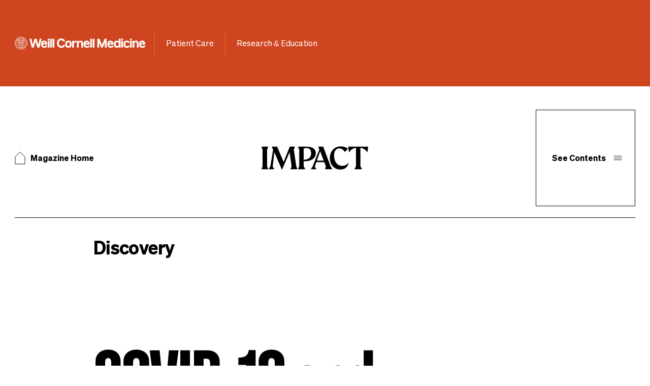

--- FILE ---
content_type: text/html; charset=UTF-8
request_url: https://impact.weill.cornell.edu/fall-2022/discovery/covid-19-and-diabetes-connecting-dots
body_size: 17259
content:
<!DOCTYPE html>
<html lang="en" dir="ltr" prefix="og: https://ogp.me/ns#" class="no-js">
  <head>
    <meta charset="utf-8" />
<meta name="description" content="Basic science and clinical investigations converge to offer answers." />
<link rel="canonical" href="https://impact.weill.cornell.edu/fall-2022/discovery/covid-19-and-diabetes-connecting-dots" />
<meta property="og:site_name" content="Impact" />
<meta property="og:title" content="COVID-19 and Diabetes: Connecting the Dots" />
<meta property="og:description" content="Basic science and clinical investigations converge to offer answers." />
<meta name="Generator" content="Drupal 10 (https://www.drupal.org)" />
<meta name="MobileOptimized" content="width" />
<meta name="HandheldFriendly" content="true" />
<meta name="viewport" content="width=device-width, initial-scale=1.0" />
<meta name="mobile-web-app-capable" content="yes" />
<meta name="apple-mobile-web-app-capable" content="yes" />


    <title>COVID-19 and Diabetes: Connecting the Dots | Impact</title>

    <link rel="apple-touch-icon" sizes="180x180" href="/themes/custom/impact/frontend/static-html/favicons/apple-touch-icon.png">
    <link rel="icon" type="image/png" sizes="32x32" href="/themes/custom/impact/frontend/static-html/favicons/favicon-32x32.png">
    <link rel="icon" type="image/png" sizes="16x16" href="/themes/custom/impact/frontend/static-html/favicons/favicon-16x16.png">
    <link rel="manifest" href="/themes/custom/impact/frontend/static-html/favicons/site.webmanifest">
    <link rel="mask-icon" href="/themes/custom/impact/frontend/static-html/favicons/safari-pinned-tab.svg" color="#cf4520">
    <link rel="shortcut icon" href="/themes/custom/impact/frontend/static-html/favicons/favicon.ico">
    <meta name="msapplication-TileColor" content="#cf4520">
    <meta name="msapplication-config" content="/themes/custom/impact/frontend/static-html/favicons/browserconfig.xml">
    <meta name="theme-color" content="#cf4520">

    <link rel="preload" href="/themes/custom/impact/frontend/static-html/fonts/LyonText-Regular.woff2" as="font" type="font/woff2" crossorigin>
    <link rel="preload" href="/themes/custom/impact/frontend/static-html/fonts/LyonText-RegularItalic.woff2" as="font" type="font/woff2" crossorigin>
    <link rel="preload" href="/themes/custom/impact/frontend/static-html/fonts/LyonText-Bold.woff2" as="font" type="font/woff2" rossorigin>
    <link rel="preload" href="/themes/custom/impact/frontend/static-html/fonts/Sohne-Light.woff2" as="font" type="font/woff2" crossorigin>
    <link rel="preload" href="/themes/custom/impact/frontend/static-html/fonts/Sohne-Book.woff2" as="font" type="font/woff2" crossorigin>
    <link rel="preload" href="/themes/custom/impact/frontend/static-html/fonts/Sohne-Bold.woff2" as="font" type="font/woff2" crossorigin>
    <link rel="preload" href="/themes/custom/impact/frontend/static-html/fonts/SohneMono-Book.woff2" as="font" type="font/woff2" crossorigin>
    <link rel="preload" href="/themes/custom/impact/frontend/static-html/fonts/SohneSchmal-Buch.otf" as="font" type="font/otf" crossorigin>
    <link rel="preload" href="/themes/custom/impact/frontend/static-html/fonts/SohneSchmal-Dreiviertelfett.otf" as="font" type="font/otf" crossorigin>
    <link rel="preload" href="/themes/custom/impact/frontend/static-html/fonts/SohneSchmal-Halbfett.otf" as="font" type="font/otf" crossorigin>

    <link rel="stylesheet" media="all" href="/sites/default/files/css/css_ZayqGpeTzi4c4OX1aU5ssrwOx3bETKsOtKv4AiyuAHo.css?delta=0&amp;language=en&amp;theme=impact&amp;include=eJxFyEEOwCAIBMAPGXnTokRNsCUgh_6-R-c48cWRTYyQsrahHRr6MrQYHMNhM6h7GrTeqflYsq6Y0n9dmxnu" />
<link rel="stylesheet" media="all" href="/sites/default/files/css/css_gCHxKrlBhxqbVFfCC_e4gtB0PktShATMb8vGFYAGyBc.css?delta=1&amp;language=en&amp;theme=impact&amp;include=eJxFyEEOwCAIBMAPGXnTokRNsCUgh_6-R-c48cWRTYyQsrahHRr6MrQYHMNhM6h7GrTeqflYsq6Y0n9dmxnu" />

    
  </head>
  <body class="preload fs-grid fs-grid-fluid theme_default" itemscope itemtype="http://schema.org/WebPage">
    
      <div class="dialog-off-canvas-main-canvas" data-off-canvas-main-canvas>
    <div class="page_wrapper">
  <header class="js-header header" id="header">
    <a class="skip_link skip_main" id="skip_main_link" href="#page_title">Skip Main Navigation</a>
    <div class="header_ribbon">
      <div class="fs-row">
        <div class="fs-cell">
          <div class="header_ribbon_inner">
            <div class="logo logo_header logo_icon">
	<a class="logo_link" href="https://weill.cornell.edu/" target="_blank" rel="noopener noreferrer">
		<span class="logo_link_label">Weill Cornell Medicine</span>
					<span class="logo_link_icon"><svg class="icon icon_logo"><use xlink:href="/themes/custom/impact/frontend/static-html/images/icons.svg#logo"></use></svg></span>
			</a>
	</div>
            <nav class="js-nav js-utility-nav js-utility-nav-lg nav utility_nav utility_nav_lg" aria-labelledby="utility_nav_title_lg">
	<div class="nav_header utility_nav_header">
		<h2 class="nav_title utility_nav_title" id="utility_nav_title_lg">Utility</h2>
	</div>
	<ul class="js-nav-list js-utility-nav-list nav_list utility_nav_list" aria-labelledby="utility_nav_title_lg">
					<li class="js-nav-item js-utility-nav-item js-utility-nav-item-1 nav_item utility_nav_item has_single_child">
				<div class="nav_item_inner utility_nav_item_inner">
												<a href="https://weillcornell.org/" class="js-nav-link js-utility-nav-link nav_link utility_nav_link"  target="_blank" rel="noopener noreferrer">
														<span class="nav_link_inner utility_nav_link_inner">
																<span class="nav_link_label utility_nav_link_label">Patient Care</span>
							</span>
													</a>
														</div>
							</li>
					<li class="js-nav-item js-utility-nav-item js-utility-nav-item-2 nav_item utility_nav_item has_single_child">
				<div class="nav_item_inner utility_nav_item_inner">
												<a href="https://weill.cornell.edu/" class="js-nav-link js-utility-nav-link nav_link utility_nav_link"  target="_blank" rel="noopener noreferrer">
														<span class="nav_link_inner utility_nav_link_inner">
																<span class="nav_link_label utility_nav_link_label">Research &amp; Education</span>
							</span>
													</a>
														</div>
							</li>
			</ul>
</nav>

          </div>
        </div>
      </div>
    </div>
    <div class="header_primary">
      <div class="fs-row">
        <div class="fs-cell">
          <div class="header_primary_inner">
                          <a href="/" class="magazine_home_link" >
	<span class="magazine_home_link_inner">
					<span class="magazine_home_link_label">Magazine Home</span>
							<span class="magazine_home_link_icon" aria-hidden="true">
					<svg class="icon icon_home"><use xlink:href="/themes/custom/impact/frontend/static-html/images/icons.svg#home"></use></svg>
				</span>
						</span>
</a>
              <div class="logo logo_header logo_icon">
	<a class="logo_link" href="https://impact.weill.cornell.edu">
		<span class="logo_link_label">Impact</span>
					<span class="logo_link_icon"><svg class="icon icon_impact"><use xlink:href="/themes/custom/impact/frontend/static-html/images/icons.svg#impact"></use></svg></span>
			</a>
	</div>

              <div class="header_controls">
                <a href="#menu" class="menu_toggle js-menu-toggle js-swap"   data-swap-target=".menu"   data-swap-linked="menu" >
	<span class="menu_toggle_inner_default menu_toggle_inner">
					<span class="menu_toggle_label_default menu_toggle_label">See Contents</span>
							<span class="menu_toggle_icon_default menu_toggle_icon" aria-hidden="true">
					<svg class="icon icon_menu"><use xlink:href="/themes/custom/impact/frontend/static-html/images/icons.svg#menu"></use></svg>
				</span>
						</span>
	</a>
              </div>
                      </div>
        </div>
      </div>
    </div>
  </header>
  <main class="page">
      <div data-drupal-messages-fallback class="hidden"></div>

<div class="article_header"  style="--article-background: #FFF;" >
  <div class="fs-row">
    <div class="fs-cell fs-md-5 fs-lg-5 fs-lg-push-1">
      <div class="article_header_inner">
        <div class="article_header_lead">
          <h1 class="article_header_title" id="page_title" tabindex="-1"><span>COVID-19 and Diabetes: Connecting the Dots</span>
</h1>
          <p class="article_header_type">            Discovery
      </p>
        </div>
                <div class="article_header_intro">            <p>Basic science and clinical investigations converge to offer answers.</p>
      </div>
                <div class="article_header_row">
                    <p class="article_header_author">
                        Christina Hernandez Sherwood
      </p>
                    <div class="article_header_share">
            <div class="js-share-tools share_tools">
  <div class="share_tools_header">
    <h2 class="share_tools_title">Share Options</h2>
    <button class="js-share-tools-toggle share_tools_toggle" data-swap-target=".js-share-tools">
      <span class="share_tools_toggle_inner">
                  <span class="share_tools_toggle_icon"><svg class="icon icon_share"><use xlink:href="/themes/custom/impact/frontend/static-html/images/icons.svg#share"></use></svg></span>
                <span class="share_tools_toggle_label">Share This Article</span>
      </span>
    </button>
  </div>
  <ul class="js-share-tools-list share_tools_list" aria-label="Share Options">
        <li class="js-share-tool-item share_tool_item">
      <a class="js-share-tool js-share-twitter share_tool" href="#" target="_blank" rel="noopener">
        <span class="share_tool_icon"><svg class="icon icon_twitter"><use xlink:href="/themes/custom/impact/frontend/static-html/images/icons.svg#twitter"></use></svg></span>
        <span class="share_tool_label">Share to Twitter</span>
      </a>
    </li>
        <li class="js-share-tool-item share_tool_item">
      <a class="js-share-tool js-share-facebook share_tool" href="#" target="_blank" rel="noopener">
        <span class="share_tool_icon"><svg class="icon icon_facebook"><use xlink:href="/themes/custom/impact/frontend/static-html/images/icons.svg#facebook"></use></svg></span>
        <span class="share_tool_label">Share to Facebook</span>
      </a>
    </li>
        <li class="js-share-tool-item share_tool_item">
      <a class="js-share-tool js-share-linkedin share_tool" href="#" target="_blank" rel="noopener">
        <span class="share_tool_icon"><svg class="icon icon_linkedin"><use xlink:href="/themes/custom/impact/frontend/static-html/images/icons.svg#linkedin"></use></svg></span>
        <span class="share_tool_label">Share to Linkedin</span>
      </a>
    </li>
        <li class="js-share-tool-item share_tool_item">
      <a class="js-share-tool js-share-mail share_tool" href="#" target="_blank" rel="noopener">
        <span class="share_tool_icon"><svg class="icon icon_mail"><use xlink:href="/themes/custom/impact/frontend/static-html/images/icons.svg#mail"></use></svg></span>
        <span class="share_tool_label">Share to mail</span>
      </a>
    </li>
      </ul>
</div>
          </div>
        </div>
      </div>
    </div>
  </div>
</div>

<div class="page_content" id="page_content" tabindex="-1" aria-labelledby="page_title">
                  <div class="js-content-media content_media">
  <div class="fs-row">
    <div class="fs-cell fs-md-5 fs-lg-6">
      <figure class="js-content-media-figure content_media_figure">
                                                <img class="content_media_image" srcset="/sites/default/files/styles/width_xlrg/public/Margot/4%20Discovery/WCM_Covid_Diabetes_by_Giulio_Bonasera.jpg?itok=QGJMPk3k 1440w, /sites/default/files/styles/width_lrg/public/Margot/4%20Discovery/WCM_Covid_Diabetes_by_Giulio_Bonasera.jpg?itok=1JXJGjQM 1220w, /sites/default/files/styles/width_med/public/Margot/4%20Discovery/WCM_Covid_Diabetes_by_Giulio_Bonasera.jpg?itok=AQpsQ7tU 980w, /sites/default/files/styles/width_sml/public/Margot/4%20Discovery/WCM_Covid_Diabetes_by_Giulio_Bonasera.jpg?itok=ip1vnvBD 740w, /sites/default/files/styles/width_xsml/public/Margot/4%20Discovery/WCM_Covid_Diabetes_by_Giulio_Bonasera.jpg?itok=I0ve2dKg 500w, /sites/default/files/styles/width_xxsml/public/Margot/4%20Discovery/WCM_Covid_Diabetes_by_Giulio_Bonasera.jpg?itok=Z7P3poWi 300w" sizes="(min-width: 980px) 74vw, 94vw"  src="/sites/default/files/styles/width_xxsml/public/Margot/4%20Discovery/WCM_Covid_Diabetes_by_Giulio_Bonasera.jpg?itok=Z7P3poWi" alt="Illustration of black and white blood glucose meter and black finger over grass green background." loading="lazy" width="300" height="389">
                  <figcaption class="content_media_caption">            Illustration: Giulio Bonasera
      </figcaption>
              </figure>
    </div>
  </div>
</div>

              <div class="article_content_columned">
  <div class="fs-row">
    <div class="fs-cell">
      <div class="article_content_columned_inner">
        <div class="article_content_columned_sidebar">
                      <div class="sidebar_paragraphs">
      <div class="sidebar_header">
                    <p class="sidebar_label">            Researchers
      </p>
          </div>
    <div class="sidebar_body">
                <p><a href="https://vivo.weill.cornell.edu/display/cwid-res2025" target="_blank"><strong>Dr. Robert Schwartz</strong></a><br>Associate professor of medicine at Weill Cornell Medicine and a clinical hepatologist at New York-Presbyterian/Weill Cornell Medical Center</p><p><a href="https://vivo.weill.cornell.edu/display/cwid-shc2034" target="_blank"><strong>Dr. Shuibing Chen</strong></a>&nbsp;<br>Kilts Family Professor of Surgery at Weill Cornell Medicine</p><p><a href="https://weillcornell.org/laura-cristina-alonso-md" target="_blank"><strong>Dr. Laura Alonso</strong></a><br>Director of the <a href="https://metabolichealth.weill.cornell.edu/" target="_blank">Weill Center for Metabolic Health</a> and the E. Hugh Luckey Distinguished Professor of Medicine at Weill Cornell Medicine; and Chief of the <a href="https://medicine.weill.cornell.edu/divisions-programs/endocrinology-diabetes-metabolism" target="_blank">Division of Endocrinology,</a><br><a href="https://medicine.weill.cornell.edu/divisions-programs/endocrinology-diabetes-metabolism" target="_blank">Diabetes and Metabolism</a> and attending physician at NewYork-Presbyterian/Weill Cornell Medical Center</p><p><a href="https://vivo.weill.cornell.edu/display/cwid-jal2063" target="_blank"><strong>Dr. James Lo</strong></a><br>Associate professor of medicine at Weill Cornell Medicine and associate attending physician at NewYork-Presbyterian/Weill Cornell specializing in cardiovascular medicine</p><p><a href="https://weillcornell.org/alpana-shukla-md" target="_blank"><strong>Dr. Alpana Shukla</strong></a>&nbsp;<br>Director of clinical research at the <a href="https://weillcornell.org/comprehensive-weight-control-center" target="_blank">Comprehensive Weight Control Center</a> in the Division of Endocrinology, Diabetes and Metabolism; assistant professor of research in medicine and an assistant attending physician at NewYork-Presbyterian/Weill Cornell Medical Center</p>
      
  </div>
</div>

      
        </div>
        <div class="article_content_columned_main typography">
                      <p><a href="https://vivo.weill.cornell.edu/display/cwid-res2025" target="_blank">Dr. Robert Schwartz</a> was catching up on the news while waiting for a flight in late February 2020 when he realized the new virus racing through China was likely already gaining a foothold in the United States.</p><p>“From the airport, I started calling some of my colleagues saying, ‘Look, I think this is going to become a global pandemic,’” says Dr. Schwartz. “‘We need to reorient our research toward SARS-CoV-2.’”</p><p>Dr. Schwartz, whose lab uses tissue engineering to study infectious diseases that affect the liver, reached <a href="https://vivo.weill.cornell.edu/display/cwid-shc2034" target="_blank">Dr. Shuibing Chen</a>. The two researchers, who are frequent collaborators, decided to team up again to study how various human cell types responded to SARS-CoV-2 infection by using cell mimics developed from human pluripotent stem cells. “We were trying to ask a very simple question,” Dr. Schwartz says. “What are the cell types that are susceptible to infection by SARS-CoV-2?”</p><p>Along with cells from the lungs, heart, liver, gut and other organs, Dr. Chen included pancreatic beta cells in the study because they relate to her lab’s work, which uses stem cell models to study diabetes progression. “We got very surprising results,” Dr. Chen says. “That is, the pancreatic beta cell, which is a major cell type secreting insulin,<br>can be infected by SARS-CoV-2.”</p><p>This major finding, reported in the journal <a href="https://www.cell.com/cell-stem-cell/fulltext/S1934-5909(20)30282-4#secsectitle0020" target="_blank">Cell Stem Cell</a>, was an early indication that COVID-19 infection could trigger diabetes. “This is a good example of how a very surprising basic science discovery eventually leads to something highly clinically relevant,” Dr. Chen says. “[Providers could] pay more attention to blood glucose levels and adjust their clinical treatment based on the risk.”</p><p>But, despite the breakthrough, at that point, the full picture of the diabetes-COVID-19 connection was far from clear.&nbsp;</p>
      
        </div>
      </div>
    </div>
  </div>
</div>

              <div class="article_content_columned">
  <div class="fs-row">
    <div class="fs-cell">
      <div class="article_content_columned_inner">
        <div class="article_content_columned_sidebar">
                      <div class="sidebar_quote">
    <figure class="sidebar_quote_figure">
    <blockquote class="sidebar_quote_content">
      <p>            “We were trying to ask a very simple question: What are the cell types that are susceptible to infection by SARS-CoV-2?”
      </p>
    </blockquote>
    <figcaption class="sidebar_quote_caption">
      Dr. Robert Schwartz    </figcaption>
  </figure>
</div>

      
        </div>
        <div class="article_content_columned_main typography">
                      <h3>Filling ‘Giant Gaps’ in Knowledge</h3><p>Early in the pandemic, doctors were grasping for answers for patients with diabetes who were hearing that COVID-19 might pose a special risk to their health, says <a href="https://weillcornell.org/laura-cristina-alonso-md" target="_blank">Dr. Laura Alonso</a>.</p><p>“We were all aware of the giant gaps in knowledge,” says Dr. Alonso, an endocrinologist whose lab studies pancreatic beta cells, which produce and release insulin to regulate blood sugar levels. “There was motivation on all sides to try to understand what was going on.”</p><p>While Drs. Chen and Schwartz were finding links in the lab, clinicians treating the influx of COVID-19 patients were beginning to formulate their own research questions about why the novel coronavirus seemed more severe in certain patient populations. <a href="https://vivo.weill.cornell.edu/display/cwid-jal2063" target="_blank">Dr. James Lo</a> noticed that COVID-19 patients without a history of type 2 diabetes were being treated in intensive care for “sky high” blood glucose levels.</p><p>“I study obesity and diabetes,” says Dr. Lo, recalling the weeks in the spring of 2020 when he halted his lab work and treated COVID-19 patients in the ICU, “and now I’m seeing this respiratory illness with profound impacts on glucose metabolism.”</p><p>To understand how SARS-CoV-2 infection caused diabetes, Dr. Lo assayed blood samples taken from critically ill COVID-19 patients who were early in their hospital admission to determine their levels of glucose, insulin and other hormones that control blood glucose levels. “Does the virus specifically attack certain cells that can lead to type 1 or type 2 diabetes?” wondered Dr. Lo.</p><p>Dr. Lo and his team <a href="https://www.cell.com/cell-metabolism/fulltext/S1550-4131(21)00428-9" target="_blank">found</a> that the insulin-sensitizing hormone adiponectin, which is secreted by fat cells into the blood to help regulate blood glucose, was lower in patients infected with COVID-19. (He also found that many of these patients had a predominantly insulin-resistant diabetes phenotype, meaning they made insulin, but their body wasn’t responding well to it.) To understand why adiponectin was lower in those patients — Was the virus lowering hormone levels? Or were patients who already had lower adiponectin levels more susceptible to COVID-19? — Dr. Lo turned to Dr. Schwartz’s group. The two joined forces to better understand the effect of SARS-CoV-2 on fat cells.</p><p>“After we got the indication that something might be going on in the fat, we were able to quickly collaborate with Dr. Schwartz to answer that question,” Dr. Lo says. “The speed with which this was done speaks volumes to how everyone thought it was important.”</p><p>Dr. Schwartz’s team developed a preclinical model that found SARS-CoV-2 did indeed infect fat cells and reduce levels of adiponectin. “We can [now] answer this chicken-egg question” that SARS-CoV-2 lowered the hormone level, rather than striking patients with already lower levels, Dr. Lo says. Not only was COVID-19 infecting pancreatic beta cells, as Drs. Chen and Schwartz found, but it was also affecting fat cells. “This is an alternative hypothesis for how COVID can cause new diabetes or worsen pre-existing disease.”&nbsp;</p>
      
        </div>
      </div>
    </div>
  </div>
</div>

              <div class="article_content_columned">
  <div class="fs-row">
    <div class="fs-cell">
      <div class="article_content_columned_inner">
        <div class="article_content_columned_sidebar">
                      <div class="sidebar_quote">
    <figure class="sidebar_quote_figure">
    <blockquote class="sidebar_quote_content">
      <p>             “I hope our work can help bring people’s attention to the long-term severity of COVID. Diabetes is definitely a very important component of long COVID.”
      </p>
    </blockquote>
    <figcaption class="sidebar_quote_caption">
      Dr. Shuibing Chen    </figcaption>
  </figure>
</div>

      
        </div>
        <div class="article_content_columned_main typography">
                      <h3>A ‘Double Whammy’ for Patients</h3><p>Though multidisciplinary collaboration was already common at Weill Cornell Medicine, Dr. Schwartz says the group effort around COVID-19 and diabetes research was unlike any other. “There wasn’t just one person who held the torch,” he says. “We all had varying contributions at different times to pull the story together to understand what in the world was going on in this new disease, and what was going on in our patients.”</p><p>While Weill Cornell Medicine’s basic scientists were uncovering the ways COVID-19 infection could lead to diabetes, clinical researchers set out to understand how diabetes and obesity influenced COVID-19 patient outcomes.</p><p>In a study published in the journal <a href="https://onlinelibrary.wiley.com/doi/full/10.1002/oby.23172" target="_blank">Obesity</a>, to which Dr. Alonso contributed, medical students pulled data from the charts of some 3,500 Weill Cornell Medicine patients hospitalized in Manhattan and Queens between March and mid-May 2020. They found that the patients with diabetes (32 percent) and with obesity (36 percent) were more likely to be admitted to intensive care, to need mechanical ventilation and to die in the hospital.</p><p>“Diabetes and obesity were both independently associated with these adverse outcomes,” says <a href="https://weillcornell.org/alpana-shukla-md" target="_blank">Dr. Alpana Shukla</a>. “Having both of these conditions was like a double whammy.”</p><p>A separate collaboration between Dr. Shukla, Dr. Alonso, and others, published in the <a href="https://www.ncbi.nlm.nih.gov/pmc/articles/PMC8162023/" target="_blank">Journal of Diabetes and its Complications</a>, focused specifically on patients with diabetes who were hospitalized with COVID-19 infection. In a cohort of more than 1,100 patients, the researchers found that older age, male gender, Asian race, and obesity were all associated with an increased risk of severe COVID-19 in patients with diabetes. “An understanding of our findings is critical for improving outcomes,” Dr. Shukla says. “This helps inform how we should be approaching patients and recognizing a particular population that might need more intensive care.”</p><h3>Reversing Long-Term Damage</h3><p>Research on the link between diabetes and obesity and COVID-19 is ongoing at Weill Cornell Medicine. “There really has been a massive redirection of effort toward understanding how SARS-CoV-2 infection impacts the biology of the human body,” Dr. Alonso says.</p><p>Dr. Lo is endeavoring to determine the long-term consequences of the SARS-CoV-2 infection of fat cells and what it means for patients. Dr. Chen and Dr. Schwartz are developing models to examine how immune cells triggered by a COVID-19 infection could cause long-term organ tissue damage in people who have recovered from the virus.</p><p>“I hope our work can help bring people’s attention to the long-term severity of COVID,” Dr. Chen says. “Diabetes is definitely a very important component of long COVID.” Dr. Shukla expects that scientists will also study the long-term health impact of COVID-19 infection on people with obesity.</p><p>Dr. Schwartz says he hopes the research coming out of Weill Cornell Medicine will eventually help contribute to the development of therapeutics that would reverse the virus’s long-term damage. “Obviously COVID has been an absolutely disastrous event, both for public health and global society,” he says. “But there are opportunities to hopefully use the information that we learned to better human health — not just for COVID, but for other diseases.”&nbsp;</p>
      
        </div>
      </div>
    </div>
  </div>
</div>

        
  <div class="article_footer">
    <div class="fs-row">
      <div class="fs-cell fs-md-4 fs-lg-4 fs-lg-push-1">
        <div class="article_footer_share">
          <div class="js-share-tools share_tools">
  <div class="share_tools_header">
    <h2 class="share_tools_title">Share Options</h2>
    <button class="js-share-tools-toggle share_tools_toggle" data-swap-target=".js-share-tools">
      <span class="share_tools_toggle_inner">
                  <span class="share_tools_toggle_icon"><svg class="icon icon_share"><use xlink:href="/themes/custom/impact/frontend/static-html/images/icons.svg#share"></use></svg></span>
                <span class="share_tools_toggle_label">Share This Article</span>
      </span>
    </button>
  </div>
  <ul class="js-share-tools-list share_tools_list" aria-label="Share Options">
        <li class="js-share-tool-item share_tool_item">
      <a class="js-share-tool js-share-twitter share_tool" href="#" target="_blank" rel="noopener">
        <span class="share_tool_icon"><svg class="icon icon_twitter"><use xlink:href="/themes/custom/impact/frontend/static-html/images/icons.svg#twitter"></use></svg></span>
        <span class="share_tool_label">Share to Twitter</span>
      </a>
    </li>
        <li class="js-share-tool-item share_tool_item">
      <a class="js-share-tool js-share-facebook share_tool" href="#" target="_blank" rel="noopener">
        <span class="share_tool_icon"><svg class="icon icon_facebook"><use xlink:href="/themes/custom/impact/frontend/static-html/images/icons.svg#facebook"></use></svg></span>
        <span class="share_tool_label">Share to Facebook</span>
      </a>
    </li>
        <li class="js-share-tool-item share_tool_item">
      <a class="js-share-tool js-share-linkedin share_tool" href="#" target="_blank" rel="noopener">
        <span class="share_tool_icon"><svg class="icon icon_linkedin"><use xlink:href="/themes/custom/impact/frontend/static-html/images/icons.svg#linkedin"></use></svg></span>
        <span class="share_tool_label">Share to Linkedin</span>
      </a>
    </li>
        <li class="js-share-tool-item share_tool_item">
      <a class="js-share-tool js-share-mail share_tool" href="#" target="_blank" rel="noopener">
        <span class="share_tool_icon"><svg class="icon icon_mail"><use xlink:href="/themes/custom/impact/frontend/static-html/images/icons.svg#mail"></use></svg></span>
        <span class="share_tool_label">Share to mail</span>
      </a>
    </li>
      </ul>
</div>
        </div>
      </div>
    </div>
  </div>
</div>
<div class="full_width_callouts">
              					            <div class="front_to_back_wrapper js-front-to-back-wrapper" data-active-id="id_19">
  <div class="front_to_back js-front-to-back">
    <div class="front_to_back_header">
      <h2 class="front_to_back_title">
        <span>            Fall 2022
      </span>
        Front to Back</h2>
    </div>
    <ul class="front_to_back_list js-front-to-back-container" aria-label="Fall&#x20;2022 Front to Back">
                      <li id="id_" class="front_to_back_item js-front-to-back-item theme_light" style="--background: #ffffff">
  <span class="front_to_back_item_heading">            From the Dean
      </span>
  <figure class="front_to_back_figure">
    <img class="front_to_back_image" srcset="/sites/default/files/styles/square_xsml/public/2022-10/Dean%20Choi%20Portrait.jpg?h=ed0ea6f1&amp;itok=FUgzLqXo 500w, /sites/default/files/styles/square_xxsml/public/2022-10/Dean%20Choi%20Portrait.jpg?h=ed0ea6f1&amp;itok=qPXBUhYo 300w" sizes="(min-width: 980px) 330px, 242px"  src="/sites/default/files/styles/square_xxsml/public/2022-10/Dean%20Choi%20Portrait.jpg?h=ed0ea6f1&amp;itok=qPXBUhYo" alt="" loading="eager" width="300" height="300">
  </figure>
  <div class="front_to_back_body">
    <h3 class="front_to_back_item_title">
      <a href="/fall-2022#deanmessage" class="front_to_back_item_title_link">            A Message from the Dean
      </a>
    </h3>
    <span class="front_to_back_item_description">            As an academic medical center, our tripartite mission is what drives us forward: we thrive on providing world-class care to our patients, making groundbreaking discoveries that are changing the future of medicine, and teaching the health care leaders of tomorrow.
      </span>
  </div>
</li>

              <li id="id_11" class="front_to_back_item js-front-to-back-item theme_light" style="--background: #EDEEE0">
  <span class="front_to_back_item_heading">            Features
      </span>
  <figure class="front_to_back_figure">
    <img class="front_to_back_image" srcset="/sites/default/files/styles/square_xsml/public/2022-10/HIV%20Feature%20Image_1.jpg?h=eed782a2&amp;itok=gT2xhbZp 500w, /sites/default/files/styles/square_xxsml/public/2022-10/HIV%20Feature%20Image_1.jpg?h=eed782a2&amp;itok=3uwx5Hgt 300w" sizes="(min-width: 980px) 330px, 242px"  src="/sites/default/files/styles/square_xxsml/public/2022-10/HIV%20Feature%20Image_1.jpg?h=eed782a2&amp;itok=3uwx5Hgt" alt="" loading="eager" width="300" height="300">
  </figure>
  <div class="front_to_back_body">
    <h3 class="front_to_back_item_title">
      <a href="/fall-2022/features/search-cure" class="front_to_back_item_title_link">            The Search for a Cure
      </a>
    </h3>
    <span class="front_to_back_item_description">            Weill Cornell Medicine scientists aim to liberate those living with HIV by subduing the virus for good. 
      </span>
  </div>
</li>

              <li id="id_2" class="front_to_back_item js-front-to-back-item theme_dark" style="--background: #000000">
  <span class="front_to_back_item_heading">            Features
      </span>
  <figure class="front_to_back_figure">
    <img class="front_to_back_image" srcset="/sites/default/files/styles/square_xsml/public/2022-10/Evasive%20Action.jpg?h=ed0ea6f1&amp;itok=O8JQ65L4 500w, /sites/default/files/styles/square_xxsml/public/2022-10/Evasive%20Action.jpg?h=ed0ea6f1&amp;itok=lgka5lLc 300w" sizes="(min-width: 980px) 330px, 242px"  src="/sites/default/files/styles/square_xxsml/public/2022-10/Evasive%20Action.jpg?h=ed0ea6f1&amp;itok=lgka5lLc" alt="" loading="eager" width="300" height="300">
  </figure>
  <div class="front_to_back_body">
    <h3 class="front_to_back_item_title">
      <a href="/fall-2022/features/evasive-action" class="front_to_back_item_title_link">            Evasive Action
      </a>
    </h3>
    <span class="front_to_back_item_description">            Could interrupting the evolutionary process of mutating cells hold the key to vanquishing cancer? Researchers led by Dr. Dan Landau are on the case. 
      </span>
  </div>
</li>

              <li id="id_12" class="front_to_back_item js-front-to-back-item theme_light" style="--background: #F14223">
  <span class="front_to_back_item_heading">            Features
      </span>
  <figure class="front_to_back_figure">
    <img class="front_to_back_image" srcset="/sites/default/files/styles/square_xsml/public/2022-10/Frame-Of-Mind.jpg?h=ed0ea6f1&amp;itok=2wHhQ1QZ 500w, /sites/default/files/styles/square_xxsml/public/2022-10/Frame-Of-Mind.jpg?h=ed0ea6f1&amp;itok=qP297Z-_ 300w" sizes="(min-width: 980px) 330px, 242px"  src="/sites/default/files/styles/square_xxsml/public/2022-10/Frame-Of-Mind.jpg?h=ed0ea6f1&amp;itok=qP297Z-_" alt="" loading="eager" width="300" height="300">
  </figure>
  <div class="front_to_back_body">
    <h3 class="front_to_back_item_title">
      <a href="/fall-2022/features/new-frame-mind" class="front_to_back_item_title_link">            New Frame of Mind
      </a>
    </h3>
    <span class="front_to_back_item_description">            Psychiatrist and neuroscientist Dr. Conor Liston (M.D. ’08, Ph.D.) and his team are poised to upend the way mental health disorders are diagnosed and treated. 
      </span>
  </div>
</li>

              <li id="id_13" class="front_to_back_item js-front-to-back-item theme_light" style="--background: #ffffff">
  <span class="front_to_back_item_heading">            Notable
      </span>
  <figure class="front_to_back_figure">
    <img class="front_to_back_image" srcset="/sites/default/files/styles/square_xsml/public/2022-10/New-Director.jpg?h=ed0ea6f1&amp;itok=T3Ta1jDR 500w, /sites/default/files/styles/square_xxsml/public/2022-10/New-Director.jpg?h=ed0ea6f1&amp;itok=LHjL__cy 300w" sizes="(min-width: 980px) 330px, 242px"  src="/sites/default/files/styles/square_xxsml/public/2022-10/New-Director.jpg?h=ed0ea6f1&amp;itok=LHjL__cy" alt="" loading="eager" width="300" height="300">
  </figure>
  <div class="front_to_back_body">
    <h3 class="front_to_back_item_title">
      <a href="/fall-2022/notable/wolchok-named-new-director-cancer-center" class="front_to_back_item_title_link">            New Cancer Director
      </a>
    </h3>
    <span class="front_to_back_item_description">            Internationally acclaimed medical oncologist Dr. Jedd Wolchok, whose innovations in immunotherapy revolutionized melanoma treatment, was recently recruited as the Meyer Director of the Sandra and Edward Meyer Cancer Center at Weill Cornell Medicine.
      </span>
  </div>
</li>

              <li id="id_30" class="front_to_back_item js-front-to-back-item theme_dark" style="--background: #000">
  <span class="front_to_back_item_heading">            Notable
      </span>
  <figure class="front_to_back_figure">
    <img class="front_to_back_image" srcset="/sites/default/files/styles/square_xsml/public/2022-11/3-questions_0.jpg?h=bfced127&amp;itok=Gqu-X5C_ 500w, /sites/default/files/styles/square_xxsml/public/2022-11/3-questions_0.jpg?h=bfced127&amp;itok=YzyhS5Pd 300w" sizes="(min-width: 980px) 330px, 242px"  src="/sites/default/files/styles/square_xxsml/public/2022-11/3-questions_0.jpg?h=bfced127&amp;itok=YzyhS5Pd" alt="" loading="eager" width="300" height="300">
  </figure>
  <div class="front_to_back_body">
    <h3 class="front_to_back_item_title">
      <a href="/fall-2022/notable/pandemic-prevention" class="front_to_back_item_title_link">            3 Questions
      </a>
    </h3>
    <span class="front_to_back_item_description">            Dr. Jay Varma, director of the new Center for Pandemic Prevention and Response, explains why an interdisciplinary approach is critical.
      </span>
  </div>
</li>

              <li id="id_10" class="front_to_back_item js-front-to-back-item theme_light" style="--background: #DCC06A">
  <span class="front_to_back_item_heading">            Notable
      </span>
  <figure class="front_to_back_figure">
    <img class="front_to_back_image" srcset="/sites/default/files/styles/square_xsml/public/2022-10/Overheard.jpg?h=ed0ea6f1&amp;itok=N5uNQLzZ 500w, /sites/default/files/styles/square_xxsml/public/2022-10/Overheard.jpg?h=ed0ea6f1&amp;itok=DN8_n-1q 300w" sizes="(min-width: 980px) 330px, 242px"  src="/sites/default/files/styles/square_xxsml/public/2022-10/Overheard.jpg?h=ed0ea6f1&amp;itok=DN8_n-1q" alt="" loading="eager" width="300" height="300">
  </figure>
  <div class="front_to_back_body">
    <h3 class="front_to_back_item_title">
      <a href="/fall-2022/notable/overheard" class="front_to_back_item_title_link">            Overheard
      </a>
    </h3>
    <span class="front_to_back_item_description">            Weill Cornell Medicine faculty members are leading the conversation about important health issues across the country and around the world.
      </span>
  </div>
</li>

              <li id="id_27" class="front_to_back_item js-front-to-back-item theme_light" style="--background: #e5ede5">
  <span class="front_to_back_item_heading">            Notable
      </span>
  <figure class="front_to_back_figure">
    <img class="front_to_back_image" srcset="/sites/default/files/styles/square_xsml/public/2022-11/notable-news.jpg?h=bfced127&amp;itok=GtE5MBo3 500w, /sites/default/files/styles/square_xxsml/public/2022-11/notable-news.jpg?h=bfced127&amp;itok=eHua5te- 300w" sizes="(min-width: 980px) 330px, 242px"  src="/sites/default/files/styles/square_xxsml/public/2022-11/notable-news.jpg?h=bfced127&amp;itok=eHua5te-" alt="" loading="eager" width="300" height="300">
  </figure>
  <div class="front_to_back_body">
    <h3 class="front_to_back_item_title">
      <a href="/fall-2022/notable/news-briefs" class="front_to_back_item_title_link">            Notable News Briefs
      </a>
    </h3>
    <span class="front_to_back_item_description">            Faculty appointments, honors, awards and more — from around campus and beyond.
      </span>
  </div>
</li>

              <li id="id_15" class="front_to_back_item js-front-to-back-item theme_light" style="--background: #ffffff">
  <span class="front_to_back_item_heading">            Notable
      </span>
  <figure class="front_to_back_figure">
    <img class="front_to_back_image" srcset="/sites/default/files/styles/square_xsml/public/2022-10/Dateline.jpg?h=ed0ea6f1&amp;itok=T2p1tm4q 500w, /sites/default/files/styles/square_xxsml/public/2022-10/Dateline.jpg?h=ed0ea6f1&amp;itok=uw9URd4f 300w" sizes="(min-width: 980px) 330px, 242px"  src="/sites/default/files/styles/square_xxsml/public/2022-10/Dateline.jpg?h=ed0ea6f1&amp;itok=uw9URd4f" alt="" loading="eager" width="300" height="300">
  </figure>
  <div class="front_to_back_body">
    <h3 class="front_to_back_item_title">
      <a href="/fall-2022/notable/outsized-contribution-qatar" class="front_to_back_item_title_link">            Dateline
      </a>
    </h3>
    <span class="front_to_back_item_description">            In the global scientific effort to understand vaccine and natural immunity to SARS-CoV-2, Weill Cornell Medicine’s location in Qatar, a country of only a few million people, has been making an outsized contribution.
      </span>
  </div>
</li>

              <li id="id_16" class="front_to_back_item js-front-to-back-item theme_dark" style="--background: #000000">
  <span class="front_to_back_item_heading">            Grand Rounds
      </span>
  <figure class="front_to_back_figure">
    <img class="front_to_back_image" srcset="/sites/default/files/styles/square_xsml/public/2022-10/Chiari%20Malformation.jpg?h=ed0ea6f1&amp;itok=HQ36xDqO 500w, /sites/default/files/styles/square_xxsml/public/2022-10/Chiari%20Malformation.jpg?h=ed0ea6f1&amp;itok=B72amVLr 300w" sizes="(min-width: 980px) 330px, 242px"  src="/sites/default/files/styles/square_xxsml/public/2022-10/Chiari%20Malformation.jpg?h=ed0ea6f1&amp;itok=B72amVLr" alt="" loading="eager" width="300" height="300">
  </figure>
  <div class="front_to_back_body">
    <h3 class="front_to_back_item_title">
      <a href="/fall-2022/grand-rounds/chiari-malformation" class="front_to_back_item_title_link">            Chiari Malformation
      </a>
    </h3>
    <span class="front_to_back_item_description">            When is Surgery Necessary?
      </span>
  </div>
</li>

              <li id="id_29" class="front_to_back_item js-front-to-back-item theme_light" style="--background: #dcbf6a">
  <span class="front_to_back_item_heading">            Grand Rounds
      </span>
  <figure class="front_to_back_figure">
    <img class="front_to_back_image" srcset="/sites/default/files/styles/square_xsml/public/2022-11/Menopause_0.jpg?h=bfced127&amp;itok=D5xnOCR3 500w, /sites/default/files/styles/square_xxsml/public/2022-11/Menopause_0.jpg?h=bfced127&amp;itok=uTGW4ToM 300w" sizes="(min-width: 980px) 330px, 242px"  src="/sites/default/files/styles/square_xxsml/public/2022-11/Menopause_0.jpg?h=bfced127&amp;itok=uTGW4ToM" alt="" loading="eager" width="300" height="300">
  </figure>
  <div class="front_to_back_body">
    <h3 class="front_to_back_item_title">
      <a href="/fall-2022/grand-rounds/making-menopause-manageable" class="front_to_back_item_title_link">            3 Questions
      </a>
    </h3>
    <span class="front_to_back_item_description">            Dr. Susan Loeb-Zeitlin, who worked with a multidisciplinary team to launch the new Women’s Midlife Program, shares insights about making menopause manageable.
      </span>
  </div>
</li>

              <li id="id_17" class="front_to_back_item js-front-to-back-item theme_dark" style="--background: #3A3A3A">
  <span class="front_to_back_item_heading">            Grand Rounds
      </span>
  <figure class="front_to_back_figure">
    <img class="front_to_back_image" srcset="/sites/default/files/styles/square_xsml/public/2022-10/Social-Impediments.jpg?h=ed0ea6f1&amp;itok=lPPDthf9 500w, /sites/default/files/styles/square_xxsml/public/2022-10/Social-Impediments.jpg?h=ed0ea6f1&amp;itok=L2m951gk 300w" sizes="(min-width: 980px) 330px, 242px"  src="/sites/default/files/styles/square_xxsml/public/2022-10/Social-Impediments.jpg?h=ed0ea6f1&amp;itok=L2m951gk" alt="" loading="eager" width="300" height="300">
  </figure>
  <div class="front_to_back_body">
    <h3 class="front_to_back_item_title">
      <a href="/fall-2022/grand-rounds/addressing-social-impediments-health" class="front_to_back_item_title_link">            Social Impediments to Health
      </a>
    </h3>
    <span class="front_to_back_item_description">            The murder of George Floyd and the resulting national reckoning on race, along with the disproportionate impact of COVID-19 on communities of color, galvanized creation of the Anti-Racism Curriculum Committee at Weill Cornell Medicine.
      </span>
  </div>
</li>

              <li id="id_28" class="front_to_back_item js-front-to-back-item theme_light" style="--background: #6b8085">
  <span class="front_to_back_item_heading">            Grand Rounds
      </span>
  <figure class="front_to_back_figure">
    <img class="front_to_back_image" srcset="/sites/default/files/styles/square_xsml/public/2022-11/match-day_0.jpg?h=bfced127&amp;itok=Vnvqh3RV 500w, /sites/default/files/styles/square_xxsml/public/2022-11/match-day_0.jpg?h=bfced127&amp;itok=QsjrFi6M 300w" sizes="(min-width: 980px) 330px, 242px"  src="/sites/default/files/styles/square_xxsml/public/2022-11/match-day_0.jpg?h=bfced127&amp;itok=QsjrFi6M" alt="" loading="eager" width="300" height="300">
  </figure>
  <div class="front_to_back_body">
    <h3 class="front_to_back_item_title">
      <a href="/fall-2022/grand-rounds/news-briefs" class="front_to_back_item_title_link">            Grand Rounds News Briefs
      </a>
    </h3>
    <span class="front_to_back_item_description">            The latest on teaching, learning and patient-centered care.
      </span>
  </div>
</li>

              <li id="id_19" class="front_to_back_item js-front-to-back-item theme_dark" style="--background: #050608">
  <span class="front_to_back_item_heading">            Discovery
      </span>
  <figure class="front_to_back_figure">
    <img class="front_to_back_image" srcset="/sites/default/files/styles/square_xsml/public/2022-10/Covid.jpg?h=ed0ea6f1&amp;itok=Y8NQykYm 500w, /sites/default/files/styles/square_xxsml/public/2022-10/Covid.jpg?h=ed0ea6f1&amp;itok=_0DlHkEu 300w" sizes="(min-width: 980px) 330px, 242px"  src="/sites/default/files/styles/square_xxsml/public/2022-10/Covid.jpg?h=ed0ea6f1&amp;itok=_0DlHkEu" alt="" loading="eager" width="300" height="300">
  </figure>
  <div class="front_to_back_body">
    <h3 class="front_to_back_item_title">
      <a href="/fall-2022/discovery/covid-19-and-diabetes-connecting-dots" class="front_to_back_item_title_link">            COVID-19 and Diabetes
      </a>
    </h3>
    <span class="front_to_back_item_description">            Basic science and clinical investigations converge to offer answers. 
      </span>
  </div>
</li>

              <li id="id_20" class="front_to_back_item js-front-to-back-item theme_light" style="--background: #EC542B">
  <span class="front_to_back_item_heading">            Discovery
      </span>
  <figure class="front_to_back_figure">
    <img class="front_to_back_image" srcset="/sites/default/files/styles/square_xsml/public/2022-10/Development.jpg?h=ed0ea6f1&amp;itok=RhWldfpZ 500w, /sites/default/files/styles/square_xxsml/public/2022-10/Development.jpg?h=ed0ea6f1&amp;itok=uo9RlM1v 300w" sizes="(min-width: 980px) 330px, 242px"  src="/sites/default/files/styles/square_xxsml/public/2022-10/Development.jpg?h=ed0ea6f1&amp;itok=uo9RlM1v" alt="" loading="eager" width="300" height="300">
  </figure>
  <div class="front_to_back_body">
    <h3 class="front_to_back_item_title">
      <a href="/fall-2022/discovery/development-schizophrenia-starts-early" class="front_to_back_item_title_link">            Development of Schizophrenia
      </a>
    </h3>
    <span class="front_to_back_item_description">            Multiple changes in brain cells during the first month of embryonic development may contribute to schizophrenia later in life.
      </span>
  </div>
</li>

              <li id="id_22" class="front_to_back_item js-front-to-back-item theme_light" style="--background: #A6CF4F">
  <span class="front_to_back_item_heading">            Discovery
      </span>
  <figure class="front_to_back_figure">
    <img class="front_to_back_image" srcset="/sites/default/files/styles/square_xsml/public/2022-10/Findings.jpg?h=ed0ea6f1&amp;itok=ffOygDkY 500w, /sites/default/files/styles/square_xxsml/public/2022-10/Findings.jpg?h=ed0ea6f1&amp;itok=g3ah-NvF 300w" sizes="(min-width: 980px) 330px, 242px"  src="/sites/default/files/styles/square_xxsml/public/2022-10/Findings.jpg?h=ed0ea6f1&amp;itok=g3ah-NvF" alt="" loading="eager" width="300" height="300">
  </figure>
  <div class="front_to_back_body">
    <h3 class="front_to_back_item_title">
      <a href="/fall-2022/discovery/findings" class="front_to_back_item_title_link">            Findings
      </a>
    </h3>
    <span class="front_to_back_item_description">            The latest advances in faculty research, published in the world’s leading journals.
      </span>
  </div>
</li>

              <li id="id_8" class="front_to_back_item js-front-to-back-item theme_light" style="--background: #D3DEDD">
  <span class="front_to_back_item_heading">            Alumni
      </span>
  <figure class="front_to_back_figure">
    <img class="front_to_back_image" srcset="/sites/default/files/styles/square_xsml/public/2022-11/WCM_Camilia_Martin_2022_467_rev_rgb_0.jpeg?h=01551d3f&amp;itok=TIxxAoQx 500w, /sites/default/files/styles/square_xxsml/public/2022-11/WCM_Camilia_Martin_2022_467_rev_rgb_0.jpeg?h=01551d3f&amp;itok=Aa8tL4zx 300w" sizes="(min-width: 980px) 330px, 242px"  src="/sites/default/files/styles/square_xxsml/public/2022-11/WCM_Camilia_Martin_2022_467_rev_rgb_0.jpeg?h=01551d3f&amp;itok=Aa8tL4zx" alt="" loading="eager" width="300" height="300">
  </figure>
  <div class="front_to_back_body">
    <h3 class="front_to_back_item_title">
      <a href="/fall-2022/alumni/alumni-profiles" class="front_to_back_item_title_link">            Profiles
      </a>
    </h3>
    <span class="front_to_back_item_description">            From taking the lead in newborn medicine to forging critical connections to move research from the bench to the bedside, our alumni are making an impact.
      </span>
  </div>
</li>

              <li id="id_5" class="front_to_back_item js-front-to-back-item theme_light" style="--background: #D3DEDD">
  <span class="front_to_back_item_heading">            Alumni
      </span>
  <figure class="front_to_back_figure">
    <img class="front_to_back_image" srcset="/sites/default/files/styles/square_xsml/public/2022-10/Alumni%20Notes.jpg?h=ed0ea6f1&amp;itok=eCC-NRl8 500w, /sites/default/files/styles/square_xxsml/public/2022-10/Alumni%20Notes.jpg?h=ed0ea6f1&amp;itok=tXWEY2fX 300w" sizes="(min-width: 980px) 330px, 242px"  src="/sites/default/files/styles/square_xxsml/public/2022-10/Alumni%20Notes.jpg?h=ed0ea6f1&amp;itok=tXWEY2fX" alt="" loading="eager" width="300" height="300">
  </figure>
  <div class="front_to_back_body">
    <h3 class="front_to_back_item_title">
      <a href="/fall-2022/alumni/alumni-notes" class="front_to_back_item_title_link">            Notes
      </a>
    </h3>
    <span class="front_to_back_item_description">            What’s new with you?<br />
Keep your classmates up to date on all your latest achievements with an Alumni Note. 
      </span>
  </div>
</li>

              <li id="id_6" class="front_to_back_item js-front-to-back-item theme_dark" style="--background: #000">
  <span class="front_to_back_item_heading">            Alumni
      </span>
  <figure class="front_to_back_figure">
    <img class="front_to_back_image" srcset="/sites/default/files/styles/square_xsml/public/2022-10/Alumni%20Memoriam.jpg?h=ed0ea6f1&amp;itok=0BSH2mfu 500w, /sites/default/files/styles/square_xxsml/public/2022-10/Alumni%20Memoriam.jpg?h=ed0ea6f1&amp;itok=aYqvNIlE 300w" sizes="(min-width: 980px) 330px, 242px"  src="/sites/default/files/styles/square_xxsml/public/2022-10/Alumni%20Memoriam.jpg?h=ed0ea6f1&amp;itok=aYqvNIlE" alt="" loading="eager" width="300" height="300">
  </figure>
  <div class="front_to_back_body">
    <h3 class="front_to_back_item_title">
      <a href="/fall-2022/alumni/memoriam" class="front_to_back_item_title_link">            In Memoriam
      </a>
    </h3>
    <span class="front_to_back_item_description">            Marking the passing of our faculty and alumni.
      </span>
  </div>
</li>

              <li id="id_7" class="front_to_back_item js-front-to-back-item theme_dark" style="--background: #3A3A3A">
  <span class="front_to_back_item_heading">            Alumni
      </span>
  <figure class="front_to_back_figure">
    <img class="front_to_back_image" srcset="/sites/default/files/styles/square_xsml/public/2022-10/Alumni%20Moments.jpg?h=ed0ea6f1&amp;itok=Dv0IIzZA 500w, /sites/default/files/styles/square_xxsml/public/2022-10/Alumni%20Moments.jpg?h=ed0ea6f1&amp;itok=zzcsfGau 300w" sizes="(min-width: 980px) 330px, 242px"  src="/sites/default/files/styles/square_xxsml/public/2022-10/Alumni%20Moments.jpg?h=ed0ea6f1&amp;itok=zzcsfGau" alt="" loading="eager" width="300" height="300">
  </figure>
  <div class="front_to_back_body">
    <h3 class="front_to_back_item_title">
      <a href="/fall-2022/alumni/moments" class="front_to_back_item_title_link">            Moments
      </a>
    </h3>
    <span class="front_to_back_item_description">            Marking celebratory events in the lives of our students, including Match Day, the White Coat Ceremony and Graduation.
      </span>
  </div>
</li>

              <li id="id_25" class="front_to_back_item js-front-to-back-item theme_dark" style="--background: #3E251E">
  <span class="front_to_back_item_heading">            Second Opinion
      </span>
  <figure class="front_to_back_figure">
    <img class="front_to_back_image" srcset="/sites/default/files/styles/square_xsml/public/2022-10/New-Lens.jpg?h=ed0ea6f1&amp;itok=q1ZzQOav 500w, /sites/default/files/styles/square_xxsml/public/2022-10/New-Lens.jpg?h=ed0ea6f1&amp;itok=8fUCqe-M 300w" sizes="(min-width: 980px) 330px, 242px"  src="/sites/default/files/styles/square_xxsml/public/2022-10/New-Lens.jpg?h=ed0ea6f1&amp;itok=8fUCqe-M" alt="" loading="eager" width="300" height="300">
  </figure>
  <div class="front_to_back_body">
    <h3 class="front_to_back_item_title">
      <a href="/fall-2022/second-opinion/new-lens" class="front_to_back_item_title_link">            A New Lens
      </a>
    </h3>
    <span class="front_to_back_item_description">            What’s one way that medical education must change to better address health inequities?
      </span>
  </div>
</li>

              <li id="id_23" class="front_to_back_item js-front-to-back-item theme_dark" style="--background: #000">
  <span class="front_to_back_item_heading">            Exchange
      </span>
  <figure class="front_to_back_figure">
    <img class="front_to_back_image" srcset="/sites/default/files/styles/square_xsml/public/2022-11/Pivot-Points-Small.jpg?h=ed0ea6f1&amp;itok=tHbG_74H 500w, /sites/default/files/styles/square_xxsml/public/2022-11/Pivot-Points-Small.jpg?h=ed0ea6f1&amp;itok=qF_IzYXf 300w" sizes="(min-width: 980px) 330px, 242px"  src="/sites/default/files/styles/square_xxsml/public/2022-11/Pivot-Points-Small.jpg?h=ed0ea6f1&amp;itok=qF_IzYXf" alt="" loading="eager" width="300" height="300">
  </figure>
  <div class="front_to_back_body">
    <h3 class="front_to_back_item_title">
      <a href="/fall-2022/exchange/pivot-points" class="front_to_back_item_title_link">            Pivot Points
      </a>
    </h3>
    <span class="front_to_back_item_description">            Two women leaders at Weill Cornell Medicine whose professional paths have connected discuss the power of mentorship — for themselves and other women in academic medicine.
      </span>
  </div>
</li>

              <li id="id_26" class="front_to_back_item js-front-to-back-item theme_dark" style="--background: #0E4D90">
  <span class="front_to_back_item_heading">            Muse
      </span>
  <figure class="front_to_back_figure">
    <img class="front_to_back_image" srcset="/sites/default/files/styles/square_xsml/public/2022-10/Two-Forms-Truth.jpg?h=ed0ea6f1&amp;itok=V077dqu4 500w, /sites/default/files/styles/square_xxsml/public/2022-10/Two-Forms-Truth.jpg?h=ed0ea6f1&amp;itok=BR2KSoXL 300w" sizes="(min-width: 980px) 330px, 242px"  src="/sites/default/files/styles/square_xxsml/public/2022-10/Two-Forms-Truth.jpg?h=ed0ea6f1&amp;itok=BR2KSoXL" alt="" loading="eager" width="300" height="300">
  </figure>
  <div class="front_to_back_body">
    <h3 class="front_to_back_item_title">
      <a href="/fall-2022/muse/two-forms-truth" class="front_to_back_item_title_link">            Two Forms of Truth
      </a>
    </h3>
    <span class="front_to_back_item_description">            Dr. Laura Kolbe, whose poetry has garnered notable honors, talks candidly about how her writing  helps her build a bridge to her work as a clinician.
      </span>
  </div>
</li>

              <li id="id_24" class="front_to_back_item js-front-to-back-item theme_light" style="--background: #FFFDEE">
  <span class="front_to_back_item_heading">            Spotlight
      </span>
  <figure class="front_to_back_figure">
    <img class="front_to_back_image" srcset="/sites/default/files/styles/square_xsml/public/2022-11/building-connections.jpg?h=ed0ea6f1&amp;itok=G2PLiOxY 500w, /sites/default/files/styles/square_xxsml/public/2022-11/building-connections.jpg?h=ed0ea6f1&amp;itok=Ktz9Xi4m 300w" sizes="(min-width: 980px) 330px, 242px"  src="/sites/default/files/styles/square_xxsml/public/2022-11/building-connections.jpg?h=ed0ea6f1&amp;itok=Ktz9Xi4m" alt="" loading="eager" width="300" height="300">
  </figure>
  <div class="front_to_back_body">
    <h3 class="front_to_back_item_title">
      <a href="/fall-2022/spotlight/building-connections" class="front_to_back_item_title_link">            Building Connections
      </a>
    </h3>
    <span class="front_to_back_item_description">            Dr. Kathleen Foley (M.D. ’69) has been bringing people together throughout her expansive career as a specialist in pain management and palliative care for cancer patients.
      </span>
  </div>
</li>

        
    </ul>
    <div class="front_to_back_controller" aria-hidden="true">
      <button class="front_to_back_backward js-ftb-backward" tabindex="-1">
        <span class="front_to_back_button_label">Scroll Left</span>
        <span class="front_to_back_button_icon"></span>
      </button>
      <button class="front_to_back_forward js-ftb-forward" tabindex="-1">
        <span class="front_to_back_button_label">Scroll Right</span>
        <span class="front_to_back_button_icon"></span>
      </button>
    </div>

  </div>
</div>

      
		
      
</div>


    
  </main>
  <footer class="footer" id="footer">
    <div class="footer_ribbon">
      <div class="fs-row">
        <div class="fs-cell fs-lg-6 fs-lg-justify-center">
          <div class="footer_ribbon_inner">
            <span class="footer_ribbon_headline">Impact: The Magazine of Weill Cornell Medicine</span>
          </div>
        </div>
      </div>
    </div>
    <div class="footer_primary">
      <div class="fs-row">
        <div class="fs-cell fs-lg-6 fs-lg-justify-center">
          <div class="footer_primary_inner">
            <div class="footer_primary_group">
              <div class="meta_info" id="meta_info">
  <script type="application/ld+json">
    {
      '@context': 'http://schema.org',
      '@type': 'Organization',
      'name': 'Weill Cornell Medicine',
      'logo': 'https://impact.weill.cornell.eduthemes/custom/impact/front-end/static-html/images/logo-schema.png',
      'address': {
        '@type': 'PostalAddress',
        'streetAddress': '1300 York Avenue',
        'addressLocality': 'New York',
        'addressRegion': 'NY',
        'postalCode': '10065"
      },
      'telephone': '646-962-9476',
      'url': 'https://impact.weill.cornell.edu',
    }
  </script>
  <div class="meta_info_details">
    <div class="meta_info_detail meta_info_detail_address">
      <a class="meta_info_detail_label meta_info_detail_link" href="//www.google.com/maps/place/?q=place_id:ChIJ5xXiwcNYwokRC5N988p66oE" target="_blank" rel="noopener">
        <span class="meta_info_address_name">Weill Cornell Medicine</span><br>
        <span class="meta_info_address_name_ext">Office of External Affairs</span><br>
        <span class="meta_info_address_street">1300 York Avenue</span><br>
        <span class="meta_info_address_street2">Box 314</span><br>
        <span class="meta_info_address_group">
          <span class="meta_info_address_city">New York,</span>
          <span class="meta_info_address_state">NY</span>
          <span class="meta_info_address_zip">10065</span>
        </span>
      </a>
    </div>
    <div class="meta_info_detail meta_info_detail_phone">
      <a class="meta_info_detail_label meta_info_detail_link" href="tel:6469629476">Phone:&nbsp;646-962-9476</a>
    </div>
  </div>
</div>
              <span class="footer_primary_about"><i>Impact</i> is the flagship publication of Weill Cornell Medicine. Published twice a year, the magazine highlights the work of the doctors, scientists, students and alumni of Weill Cornell Medicine, who are engaged in world-class clinical care, cutting-edge research and training the next generation of physician-scientists.
                <a href="/magazine-credits">Magazine Credits</a>
              </span>
            </div>
            <div class="logo logo_footer logo_icon">
	<a class="logo_link" href="https://weill.cornell.edu/" target="_blank" rel="noopener noreferrer">
		<span class="logo_link_label">Weill Cornell Medicine</span>
					<span class="logo_link_icon"><svg class="icon icon_logo_color"><use xlink:href="/themes/custom/impact/frontend/static-html/images/icons.svg#logo_color"></use></svg></span>
			</a>
	</div>

            <div class="footer_primary_copy_nav">
              <p class="copyright">
	<span class="copyright_icon">&copy;</span>
	<span class="copyright_holder">
		<span class="copyright_holder_name">Weill Cornell Medicine</span>
	</span>
</p>
              <nav class="js-nav js-footer-nav nav footer_nav" aria-labelledby="footer_nav_title">
	<div class="nav_header footer_nav_header">
		<h2 class="nav_title footer_nav_title" id="footer_nav_title">Footer</h2>
	</div>
	<ul class="js-nav-list js-footer-nav-list nav_list footer_nav_list" aria-labelledby="footer_nav_title">
					<li class="js-nav-item js-footer-nav-item js-footer-nav-item-1 nav_item footer_nav_item has_single_child">
				<div class="nav_item_inner footer_nav_item_inner">
												<a href="https://weillcornell.org/privacy" class="js-nav-link js-footer-nav-link nav_link footer_nav_link"  target="_blank" rel="noopener noreferrer">
														<span class="nav_link_inner footer_nav_link_inner">
																<span class="nav_link_label footer_nav_link_label">Privacy &amp; Legal</span>
							</span>
													</a>
														</div>
							</li>
					<li class="js-nav-item js-footer-nav-item js-footer-nav-item-2 nav_item footer_nav_item has_single_child">
				<div class="nav_item_inner footer_nav_item_inner">
												<a href="https://careers.weill.cornell.edu/about-weill-cornell/wcm-eeo-statement" class="js-nav-link js-footer-nav-link nav_link footer_nav_link"  target="_blank" rel="noopener noreferrer">
														<span class="nav_link_inner footer_nav_link_inner">
																<span class="nav_link_label footer_nav_link_label">Equal Education &amp; Employment</span>
							</span>
													</a>
														</div>
							</li>
					<li class="js-nav-item js-footer-nav-item js-footer-nav-item-3 nav_item footer_nav_item has_single_child">
				<div class="nav_item_inner footer_nav_item_inner">
												<a href="https://weill.cornell.edu/weill-cornell-medicine-web-terms-use" class="js-nav-link js-footer-nav-link nav_link footer_nav_link"  target="_blank" rel="noopener noreferrer">
														<span class="nav_link_inner footer_nav_link_inner">
																<span class="nav_link_label footer_nav_link_label">Terms of Use</span>
							</span>
													</a>
														</div>
							</li>
					<li class="js-nav-item js-footer-nav-item js-footer-nav-item-4 nav_item footer_nav_item has_single_child">
				<div class="nav_item_inner footer_nav_item_inner">
												<a href="https://alumni.weill.cornell.edu" class="js-nav-link js-footer-nav-link nav_link footer_nav_link"  target="_blank" rel="noopener noreferrer">
														<span class="nav_link_inner footer_nav_link_inner">
																<span class="nav_link_label footer_nav_link_label">Alumni</span>
							</span>
													</a>
														</div>
							</li>
					<li class="js-nav-item js-footer-nav-item js-footer-nav-item-5 nav_item footer_nav_item has_single_child">
				<div class="nav_item_inner footer_nav_item_inner">
												<a href="https://give.weill.cornell.edu/" class="js-nav-link js-footer-nav-link nav_link footer_nav_link"  target="_blank" rel="noopener noreferrer">
														<span class="nav_link_inner footer_nav_link_inner">
																<span class="nav_link_label footer_nav_link_label">Giving</span>
							</span>
													</a>
														</div>
							</li>
					<li class="js-nav-item js-footer-nav-item js-footer-nav-item-6 nav_item footer_nav_item has_single_child">
				<div class="nav_item_inner footer_nav_item_inner">
												<a href="https://directory.weill.cornell.edu/" class="js-nav-link js-footer-nav-link nav_link footer_nav_link"  target="_blank" rel="noopener noreferrer">
														<span class="nav_link_inner footer_nav_link_inner">
																<span class="nav_link_label footer_nav_link_label">Directory</span>
							</span>
													</a>
														</div>
							</li>
					<li class="js-nav-item js-footer-nav-item js-footer-nav-item-7 nav_item footer_nav_item has_single_child">
				<div class="nav_item_inner footer_nav_item_inner">
												<a href="https://weill.cornell.edu/accessibility" class="js-nav-link js-footer-nav-link nav_link footer_nav_link"  target="_blank" rel="noopener noreferrer">
														<span class="nav_link_inner footer_nav_link_inner">
																<span class="nav_link_label footer_nav_link_label">Web Accessibility Assistance</span>
							</span>
													</a>
														</div>
							</li>
			</ul>
</nav>

            </div>
          </div>
        </div>
      </div>
    </div>
  </footer>
</div>

<div class="js-menu menu" id="menu" aria-label="Site Menu">
  <div class="menu_header">
    <div class="fs-row">
      <div class="fs-cell">
        <div class="menu_header_inner">
          <h2 class="menu_title">Impact:
            <br>The Magazine of Weill Cornell Medicine</h2>
        </div>
      </div>
    </div>
  </div>
  <div class="menu_primary">
    <div class="fs-row">
      <div class="fs-cell">
        <div class="menu_primary_inner">
          <div class="menu_primary_issues menu_primary_issues_large">
                        <div class="menu_primary_issue">
              <a href="/fall-2025" class="menu_issue_link" >
	<span class="menu_issue_link_inner">
					<span class="menu_issue_link_label">Fall 2025</span>
						</span>
</a>
            </div>
                        <div class="menu_primary_issue">
              <a href="/summer-2025" class="menu_issue_link" >
	<span class="menu_issue_link_inner">
					<span class="menu_issue_link_label">Summer 2025</span>
						</span>
</a>
            </div>
                        <div class="menu_primary_issue">
              <a href="/fall-2024" class="menu_issue_link" >
	<span class="menu_issue_link_inner">
					<span class="menu_issue_link_label">Fall 2024</span>
						</span>
</a>
            </div>
                        <div class="menu_primary_issue">
              <a href="/summer-2024" class="menu_issue_link" >
	<span class="menu_issue_link_inner">
					<span class="menu_issue_link_label">Summer 2024</span>
						</span>
</a>
            </div>
                        <div class="menu_primary_issue">
              <a href="/fall-2023" class="menu_issue_link" >
	<span class="menu_issue_link_inner">
					<span class="menu_issue_link_label">Fall 2023</span>
						</span>
</a>
            </div>
                        <div class="menu_primary_issue">
              <a href="/summer-2023" class="menu_issue_link" >
	<span class="menu_issue_link_inner">
					<span class="menu_issue_link_label">Summer 2023</span>
						</span>
</a>
            </div>
                        <div class="menu_primary_issue current">
              <a href="/fall-2022" class="menu_issue_link" >
	<span class="menu_issue_link_inner">
					<span class="menu_issue_link_label">Fall 2022</span>
						</span>
</a>
            </div>
                                    <a href="/archive" class="menu_archive_link" >
	<span class="menu_archive_link_inner">
					<span class="menu_archive_link_label">Older Issues</span>
						</span>
</a>
                      </div>

          <div class="js-menu-item-group menu_primary_issues menu_primary_issues_small">
            <p class="menu_primary_issues_title">Viewing Fall 2022</p>
            <button class="js-swap js-menu-trigger issues_menu_trigger" data-swap-target=".menu_primary_issues_small">
              <span class="issues_menu_trigger_label">Change Issue</span>
              <span class="issues_menu_trigger_icon" aria-hidden="true"><svg class="icon icon_chevron_down"><use xlink:href="/themes/custom/impact/frontend/static-html/images/icons.svg#chevron_down"></use></svg></span>
            </button>
            <div class="js-menu-panel issues_menu_panel">
              <ul class="issues_menu_panel_list">
                                <li class="js-menu-panel-item issues_menu_panel_item">
                  <a class="js-menu-panel-link issues_menu_panel_link" href="/fall-2025">Fall 2025</a>
                </li>
                                <li class="js-menu-panel-item issues_menu_panel_item">
                  <a class="js-menu-panel-link issues_menu_panel_link" href="/summer-2025">Summer 2025</a>
                </li>
                                <li class="js-menu-panel-item issues_menu_panel_item">
                  <a class="js-menu-panel-link issues_menu_panel_link" href="/fall-2024">Fall 2024</a>
                </li>
                                <li class="js-menu-panel-item issues_menu_panel_item">
                  <a class="js-menu-panel-link issues_menu_panel_link" href="/summer-2024">Summer 2024</a>
                </li>
                                <li class="js-menu-panel-item issues_menu_panel_item">
                  <a class="js-menu-panel-link issues_menu_panel_link" href="/fall-2023">Fall 2023</a>
                </li>
                                <li class="js-menu-panel-item issues_menu_panel_item">
                  <a class="js-menu-panel-link issues_menu_panel_link" href="/summer-2023">Summer 2023</a>
                </li>
                                <li class="js-menu-panel-item issues_menu_panel_item">
                  <a class="js-menu-panel-link issues_menu_panel_link" href="/fall-2022">Fall 2022</a>
                </li>
                              </ul>
            </div>
          </div>

                        <nav class="js-nav js-main-nav js-main-nav-sm nav main_nav main_nav_sm" aria-labelledby="main_nav_title_sm">
	<div class="nav_header main_nav_header">
		<h2 class="nav_title main_nav_title" id="main_nav_title_sm">site</h2>
	</div>
	<ul class="js-nav-list js-main-nav-list nav_list main_nav_list" aria-labelledby="main_nav_title_sm">
					<li class="js-nav-item js-main-nav-item js-main-nav-item-1 nav_item main_nav_item has_children has_single_child">
				<div class="nav_item_inner main_nav_item_inner">
											<h3 class="js-nav-link js-main-nav-link nav_link main_nav_link">
													<span class="nav_link_inner main_nav_link_inner">
																<span class="nav_link_label main_nav_link_label">From The Dean</span>
							</span>
														</h3>
																<button class="js-swap js-nav-toggle js-main-nav-toggle nav_toggle main_nav_toggle" data-swap-target=".js-main-nav-item-1" data-swap-group="main_nav_sm" aria-label="From The Dean" aria-haspopup="true" aria-expanded="false">
							<span class="nav_toggle_inner main_nav_toggle_inner">
								<span class="nav_toggle_icon main_nav_toggle_icon"><svg class="icon icon_plus"><use xlink:href="/themes/custom/impact/frontend/static-html/images/icons.svg#plus"></use></svg></span>
							</span>
						</button>
									</div>
									<ul class="js-nav-children js-main-nav-children nav_children main_nav_children" aria-label="From The Dean">
													<li class="js-nav-child-item js-main-nav-child-item nav_child_item main_nav_child_item">
								<a class="js-nav-child-link js-main-nav-child-link nav_child_link main_nav_child_link" href="/fall-2022#deanmessage">
									<div class="nav_child_link_inner main_nav_child_link_inner">
																				<span class="nav_child_link_label main_nav_child_link_label">A Message from the Dean</span>
									</div>
								</a>
							</li>
											</ul>
							</li>
					<li class="js-nav-item js-main-nav-item js-main-nav-item-2 nav_item main_nav_item has_children">
				<div class="nav_item_inner main_nav_item_inner">
											<h3 class="js-nav-link js-main-nav-link nav_link main_nav_link">
													<span class="nav_link_inner main_nav_link_inner">
																<span class="nav_link_label main_nav_link_label">Features</span>
							</span>
														</h3>
																<button class="js-swap js-nav-toggle js-main-nav-toggle nav_toggle main_nav_toggle" data-swap-target=".js-main-nav-item-2" data-swap-group="main_nav_sm" aria-label="Features" aria-haspopup="true" aria-expanded="false">
							<span class="nav_toggle_inner main_nav_toggle_inner">
								<span class="nav_toggle_icon main_nav_toggle_icon"><svg class="icon icon_plus"><use xlink:href="/themes/custom/impact/frontend/static-html/images/icons.svg#plus"></use></svg></span>
							</span>
						</button>
									</div>
									<ul class="js-nav-children js-main-nav-children nav_children main_nav_children" aria-label="Features">
													<li class="js-nav-child-item js-main-nav-child-item nav_child_item main_nav_child_item">
								<a class="js-nav-child-link js-main-nav-child-link nav_child_link main_nav_child_link" href="/fall-2022/features/search-cure">
									<div class="nav_child_link_inner main_nav_child_link_inner">
																				<span class="nav_child_link_label main_nav_child_link_label">The Search for a Cure</span>
									</div>
								</a>
							</li>
													<li class="js-nav-child-item js-main-nav-child-item nav_child_item main_nav_child_item">
								<a class="js-nav-child-link js-main-nav-child-link nav_child_link main_nav_child_link" href="/fall-2022/features/evasive-action">
									<div class="nav_child_link_inner main_nav_child_link_inner">
																				<span class="nav_child_link_label main_nav_child_link_label">Evasive Action</span>
									</div>
								</a>
							</li>
													<li class="js-nav-child-item js-main-nav-child-item nav_child_item main_nav_child_item">
								<a class="js-nav-child-link js-main-nav-child-link nav_child_link main_nav_child_link" href="/fall-2022/features/new-frame-mind">
									<div class="nav_child_link_inner main_nav_child_link_inner">
																				<span class="nav_child_link_label main_nav_child_link_label">New Frame of Mind</span>
									</div>
								</a>
							</li>
											</ul>
							</li>
					<li class="js-nav-item js-main-nav-item js-main-nav-item-3 nav_item main_nav_item has_children">
				<div class="nav_item_inner main_nav_item_inner">
											<h3 class="js-nav-link js-main-nav-link nav_link main_nav_link">
													<span class="nav_link_inner main_nav_link_inner">
																<span class="nav_link_label main_nav_link_label">Notable</span>
							</span>
														</h3>
																<button class="js-swap js-nav-toggle js-main-nav-toggle nav_toggle main_nav_toggle" data-swap-target=".js-main-nav-item-3" data-swap-group="main_nav_sm" aria-label="Notable" aria-haspopup="true" aria-expanded="false">
							<span class="nav_toggle_inner main_nav_toggle_inner">
								<span class="nav_toggle_icon main_nav_toggle_icon"><svg class="icon icon_plus"><use xlink:href="/themes/custom/impact/frontend/static-html/images/icons.svg#plus"></use></svg></span>
							</span>
						</button>
									</div>
									<ul class="js-nav-children js-main-nav-children nav_children main_nav_children" aria-label="Notable">
													<li class="js-nav-child-item js-main-nav-child-item nav_child_item main_nav_child_item">
								<a class="js-nav-child-link js-main-nav-child-link nav_child_link main_nav_child_link" href="/fall-2022/notable/wolchok-named-new-director-cancer-center">
									<div class="nav_child_link_inner main_nav_child_link_inner">
																				<span class="nav_child_link_label main_nav_child_link_label">New Cancer Director</span>
									</div>
								</a>
							</li>
													<li class="js-nav-child-item js-main-nav-child-item nav_child_item main_nav_child_item">
								<a class="js-nav-child-link js-main-nav-child-link nav_child_link main_nav_child_link" href="/fall-2022/notable/pandemic-prevention">
									<div class="nav_child_link_inner main_nav_child_link_inner">
																				<span class="nav_child_link_label main_nav_child_link_label">3 Questions</span>
									</div>
								</a>
							</li>
													<li class="js-nav-child-item js-main-nav-child-item nav_child_item main_nav_child_item">
								<a class="js-nav-child-link js-main-nav-child-link nav_child_link main_nav_child_link" href="/fall-2022/notable/overheard">
									<div class="nav_child_link_inner main_nav_child_link_inner">
																				<span class="nav_child_link_label main_nav_child_link_label">Overheard</span>
									</div>
								</a>
							</li>
													<li class="js-nav-child-item js-main-nav-child-item nav_child_item main_nav_child_item">
								<a class="js-nav-child-link js-main-nav-child-link nav_child_link main_nav_child_link" href="/fall-2022/notable/news-briefs">
									<div class="nav_child_link_inner main_nav_child_link_inner">
																				<span class="nav_child_link_label main_nav_child_link_label">News Briefs</span>
									</div>
								</a>
							</li>
													<li class="js-nav-child-item js-main-nav-child-item nav_child_item main_nav_child_item">
								<a class="js-nav-child-link js-main-nav-child-link nav_child_link main_nav_child_link" href="/fall-2022/notable/outsized-contribution-qatar">
									<div class="nav_child_link_inner main_nav_child_link_inner">
																				<span class="nav_child_link_label main_nav_child_link_label">Dateline</span>
									</div>
								</a>
							</li>
											</ul>
							</li>
					<li class="js-nav-item js-main-nav-item js-main-nav-item-4 nav_item main_nav_item has_children">
				<div class="nav_item_inner main_nav_item_inner">
											<h3 class="js-nav-link js-main-nav-link nav_link main_nav_link">
													<span class="nav_link_inner main_nav_link_inner">
																<span class="nav_link_label main_nav_link_label">Grand Rounds</span>
							</span>
														</h3>
																<button class="js-swap js-nav-toggle js-main-nav-toggle nav_toggle main_nav_toggle" data-swap-target=".js-main-nav-item-4" data-swap-group="main_nav_sm" aria-label="Grand Rounds" aria-haspopup="true" aria-expanded="false">
							<span class="nav_toggle_inner main_nav_toggle_inner">
								<span class="nav_toggle_icon main_nav_toggle_icon"><svg class="icon icon_plus"><use xlink:href="/themes/custom/impact/frontend/static-html/images/icons.svg#plus"></use></svg></span>
							</span>
						</button>
									</div>
									<ul class="js-nav-children js-main-nav-children nav_children main_nav_children" aria-label="Grand Rounds">
													<li class="js-nav-child-item js-main-nav-child-item nav_child_item main_nav_child_item">
								<a class="js-nav-child-link js-main-nav-child-link nav_child_link main_nav_child_link" href="/fall-2022/grand-rounds/chiari-malformation">
									<div class="nav_child_link_inner main_nav_child_link_inner">
																				<span class="nav_child_link_label main_nav_child_link_label">Chiari Malformation</span>
									</div>
								</a>
							</li>
													<li class="js-nav-child-item js-main-nav-child-item nav_child_item main_nav_child_item">
								<a class="js-nav-child-link js-main-nav-child-link nav_child_link main_nav_child_link" href="/fall-2022/grand-rounds/making-menopause-manageable">
									<div class="nav_child_link_inner main_nav_child_link_inner">
																				<span class="nav_child_link_label main_nav_child_link_label">3 Questions</span>
									</div>
								</a>
							</li>
													<li class="js-nav-child-item js-main-nav-child-item nav_child_item main_nav_child_item">
								<a class="js-nav-child-link js-main-nav-child-link nav_child_link main_nav_child_link" href="/fall-2022/grand-rounds/addressing-social-impediments-health">
									<div class="nav_child_link_inner main_nav_child_link_inner">
																				<span class="nav_child_link_label main_nav_child_link_label">Social Impediments to Health</span>
									</div>
								</a>
							</li>
													<li class="js-nav-child-item js-main-nav-child-item nav_child_item main_nav_child_item">
								<a class="js-nav-child-link js-main-nav-child-link nav_child_link main_nav_child_link" href="/fall-2022/grand-rounds/news-briefs">
									<div class="nav_child_link_inner main_nav_child_link_inner">
																				<span class="nav_child_link_label main_nav_child_link_label">News Briefs</span>
									</div>
								</a>
							</li>
											</ul>
							</li>
					<li class="js-nav-item js-main-nav-item js-main-nav-item-5 nav_item main_nav_item has_children active">
				<div class="nav_item_inner main_nav_item_inner">
											<h3 class="js-nav-link js-main-nav-link nav_link main_nav_link active">
													<span class="nav_link_inner main_nav_link_inner">
																<span class="nav_link_label main_nav_link_label">Discovery</span>
							</span>
														</h3>
																<button class="js-swap js-nav-toggle js-main-nav-toggle nav_toggle main_nav_toggle" data-swap-target=".js-main-nav-item-5" data-swap-group="main_nav_sm" aria-label="Discovery" aria-haspopup="true" aria-expanded="false">
							<span class="nav_toggle_inner main_nav_toggle_inner">
								<span class="nav_toggle_icon main_nav_toggle_icon"><svg class="icon icon_plus"><use xlink:href="/themes/custom/impact/frontend/static-html/images/icons.svg#plus"></use></svg></span>
							</span>
						</button>
									</div>
									<ul class="js-nav-children js-main-nav-children nav_children main_nav_children" aria-label="Discovery">
													<li class="js-nav-child-item js-main-nav-child-item nav_child_item main_nav_child_item">
								<a class="js-nav-child-link js-main-nav-child-link nav_child_link main_nav_child_link" href="/fall-2022/discovery/covid-19-and-diabetes-connecting-dots">
									<div class="nav_child_link_inner main_nav_child_link_inner">
																				<span class="nav_child_link_label main_nav_child_link_label">COVID-19 and Diabetes</span>
									</div>
								</a>
							</li>
													<li class="js-nav-child-item js-main-nav-child-item nav_child_item main_nav_child_item">
								<a class="js-nav-child-link js-main-nav-child-link nav_child_link main_nav_child_link" href="/fall-2022/discovery/development-schizophrenia-starts-early">
									<div class="nav_child_link_inner main_nav_child_link_inner">
																				<span class="nav_child_link_label main_nav_child_link_label">Development of Schizophrenia</span>
									</div>
								</a>
							</li>
													<li class="js-nav-child-item js-main-nav-child-item nav_child_item main_nav_child_item">
								<a class="js-nav-child-link js-main-nav-child-link nav_child_link main_nav_child_link" href="/fall-2022/discovery/findings">
									<div class="nav_child_link_inner main_nav_child_link_inner">
																				<span class="nav_child_link_label main_nav_child_link_label">Findings</span>
									</div>
								</a>
							</li>
											</ul>
							</li>
					<li class="js-nav-item js-main-nav-item js-main-nav-item-6 nav_item main_nav_item has_children">
				<div class="nav_item_inner main_nav_item_inner">
											<h3 class="js-nav-link js-main-nav-link nav_link main_nav_link">
													<span class="nav_link_inner main_nav_link_inner">
																<span class="nav_link_label main_nav_link_label">Alumni</span>
							</span>
														</h3>
																<button class="js-swap js-nav-toggle js-main-nav-toggle nav_toggle main_nav_toggle" data-swap-target=".js-main-nav-item-6" data-swap-group="main_nav_sm" aria-label="Alumni" aria-haspopup="true" aria-expanded="false">
							<span class="nav_toggle_inner main_nav_toggle_inner">
								<span class="nav_toggle_icon main_nav_toggle_icon"><svg class="icon icon_plus"><use xlink:href="/themes/custom/impact/frontend/static-html/images/icons.svg#plus"></use></svg></span>
							</span>
						</button>
									</div>
									<ul class="js-nav-children js-main-nav-children nav_children main_nav_children" aria-label="Alumni">
													<li class="js-nav-child-item js-main-nav-child-item nav_child_item main_nav_child_item">
								<a class="js-nav-child-link js-main-nav-child-link nav_child_link main_nav_child_link" href="/fall-2022/alumni/alumni-profiles">
									<div class="nav_child_link_inner main_nav_child_link_inner">
																				<span class="nav_child_link_label main_nav_child_link_label">Profiles</span>
									</div>
								</a>
							</li>
													<li class="js-nav-child-item js-main-nav-child-item nav_child_item main_nav_child_item">
								<a class="js-nav-child-link js-main-nav-child-link nav_child_link main_nav_child_link" href="/fall-2022/alumni/alumni-notes">
									<div class="nav_child_link_inner main_nav_child_link_inner">
																				<span class="nav_child_link_label main_nav_child_link_label">Notes</span>
									</div>
								</a>
							</li>
													<li class="js-nav-child-item js-main-nav-child-item nav_child_item main_nav_child_item">
								<a class="js-nav-child-link js-main-nav-child-link nav_child_link main_nav_child_link" href="/fall-2022/alumni/memoriam">
									<div class="nav_child_link_inner main_nav_child_link_inner">
																				<span class="nav_child_link_label main_nav_child_link_label">In Memoriam</span>
									</div>
								</a>
							</li>
													<li class="js-nav-child-item js-main-nav-child-item nav_child_item main_nav_child_item">
								<a class="js-nav-child-link js-main-nav-child-link nav_child_link main_nav_child_link" href="/fall-2022/alumni/moments">
									<div class="nav_child_link_inner main_nav_child_link_inner">
																				<span class="nav_child_link_label main_nav_child_link_label">Moments</span>
									</div>
								</a>
							</li>
											</ul>
							</li>
					<li class="js-nav-item js-main-nav-item js-main-nav-item-7 nav_item main_nav_item has_children has_single_child">
				<div class="nav_item_inner main_nav_item_inner">
											<h3 class="js-nav-link js-main-nav-link nav_link main_nav_link">
													<span class="nav_link_inner main_nav_link_inner">
																<span class="nav_link_label main_nav_link_label">Second Opinion</span>
							</span>
														</h3>
																<button class="js-swap js-nav-toggle js-main-nav-toggle nav_toggle main_nav_toggle" data-swap-target=".js-main-nav-item-7" data-swap-group="main_nav_sm" aria-label="Second Opinion" aria-haspopup="true" aria-expanded="false">
							<span class="nav_toggle_inner main_nav_toggle_inner">
								<span class="nav_toggle_icon main_nav_toggle_icon"><svg class="icon icon_plus"><use xlink:href="/themes/custom/impact/frontend/static-html/images/icons.svg#plus"></use></svg></span>
							</span>
						</button>
									</div>
									<ul class="js-nav-children js-main-nav-children nav_children main_nav_children" aria-label="Second Opinion">
													<li class="js-nav-child-item js-main-nav-child-item nav_child_item main_nav_child_item">
								<a class="js-nav-child-link js-main-nav-child-link nav_child_link main_nav_child_link" href="/fall-2022/second-opinion/new-lens">
									<div class="nav_child_link_inner main_nav_child_link_inner">
																				<span class="nav_child_link_label main_nav_child_link_label">A New Lens</span>
									</div>
								</a>
							</li>
											</ul>
							</li>
					<li class="js-nav-item js-main-nav-item js-main-nav-item-8 nav_item main_nav_item has_children has_single_child">
				<div class="nav_item_inner main_nav_item_inner">
											<h3 class="js-nav-link js-main-nav-link nav_link main_nav_link">
													<span class="nav_link_inner main_nav_link_inner">
																<span class="nav_link_label main_nav_link_label">Exchange</span>
							</span>
														</h3>
																<button class="js-swap js-nav-toggle js-main-nav-toggle nav_toggle main_nav_toggle" data-swap-target=".js-main-nav-item-8" data-swap-group="main_nav_sm" aria-label="Exchange" aria-haspopup="true" aria-expanded="false">
							<span class="nav_toggle_inner main_nav_toggle_inner">
								<span class="nav_toggle_icon main_nav_toggle_icon"><svg class="icon icon_plus"><use xlink:href="/themes/custom/impact/frontend/static-html/images/icons.svg#plus"></use></svg></span>
							</span>
						</button>
									</div>
									<ul class="js-nav-children js-main-nav-children nav_children main_nav_children" aria-label="Exchange">
													<li class="js-nav-child-item js-main-nav-child-item nav_child_item main_nav_child_item">
								<a class="js-nav-child-link js-main-nav-child-link nav_child_link main_nav_child_link" href="/fall-2022/exchange/pivot-points">
									<div class="nav_child_link_inner main_nav_child_link_inner">
																				<span class="nav_child_link_label main_nav_child_link_label">Pivot Points</span>
									</div>
								</a>
							</li>
											</ul>
							</li>
					<li class="js-nav-item js-main-nav-item js-main-nav-item-9 nav_item main_nav_item has_children has_single_child">
				<div class="nav_item_inner main_nav_item_inner">
											<h3 class="js-nav-link js-main-nav-link nav_link main_nav_link">
													<span class="nav_link_inner main_nav_link_inner">
																<span class="nav_link_label main_nav_link_label">Muse</span>
							</span>
														</h3>
																<button class="js-swap js-nav-toggle js-main-nav-toggle nav_toggle main_nav_toggle" data-swap-target=".js-main-nav-item-9" data-swap-group="main_nav_sm" aria-label="Muse" aria-haspopup="true" aria-expanded="false">
							<span class="nav_toggle_inner main_nav_toggle_inner">
								<span class="nav_toggle_icon main_nav_toggle_icon"><svg class="icon icon_plus"><use xlink:href="/themes/custom/impact/frontend/static-html/images/icons.svg#plus"></use></svg></span>
							</span>
						</button>
									</div>
									<ul class="js-nav-children js-main-nav-children nav_children main_nav_children" aria-label="Muse">
													<li class="js-nav-child-item js-main-nav-child-item nav_child_item main_nav_child_item">
								<a class="js-nav-child-link js-main-nav-child-link nav_child_link main_nav_child_link" href="/fall-2022/muse/two-forms-truth">
									<div class="nav_child_link_inner main_nav_child_link_inner">
																				<span class="nav_child_link_label main_nav_child_link_label">Two Forms of Truth</span>
									</div>
								</a>
							</li>
											</ul>
							</li>
					<li class="js-nav-item js-main-nav-item js-main-nav-item-10 nav_item main_nav_item has_children has_single_child">
				<div class="nav_item_inner main_nav_item_inner">
											<h3 class="js-nav-link js-main-nav-link nav_link main_nav_link">
													<span class="nav_link_inner main_nav_link_inner">
																<span class="nav_link_label main_nav_link_label">Spotlight</span>
							</span>
														</h3>
																<button class="js-swap js-nav-toggle js-main-nav-toggle nav_toggle main_nav_toggle" data-swap-target=".js-main-nav-item-10" data-swap-group="main_nav_sm" aria-label="Spotlight" aria-haspopup="true" aria-expanded="false">
							<span class="nav_toggle_inner main_nav_toggle_inner">
								<span class="nav_toggle_icon main_nav_toggle_icon"><svg class="icon icon_plus"><use xlink:href="/themes/custom/impact/frontend/static-html/images/icons.svg#plus"></use></svg></span>
							</span>
						</button>
									</div>
									<ul class="js-nav-children js-main-nav-children nav_children main_nav_children" aria-label="Spotlight">
													<li class="js-nav-child-item js-main-nav-child-item nav_child_item main_nav_child_item">
								<a class="js-nav-child-link js-main-nav-child-link nav_child_link main_nav_child_link" href="/fall-2022/spotlight/building-connections">
									<div class="nav_child_link_inner main_nav_child_link_inner">
																				<span class="nav_child_link_label main_nav_child_link_label">Building Connections</span>
									</div>
								</a>
							</li>
											</ul>
							</li>
			</ul>
</nav>



                  </div>
      </div>
    </div>
  </div>
  <div class="menu_close">
    <div class="fs-row">
      <div class="fs-cell">
        <div class="menu_close_inner">
          <button class="js-menu-close-toggle js-swap menu_close_toggle "   data-swap-target=".menu"   data-swap-linked="menu" >
<span class="menu_close_toggle_inner_default menu_close_toggle_inner">
			<span class="menu_close_toggle_label_default menu_close_toggle_label">Close</span>
					<span class="menu_close_toggle_icon_default menu_close_toggle_icon" aria-hidden="true">
				<svg class="icon icon_close"><use xlink:href="/themes/custom/impact/frontend/static-html/images/icons.svg#close"></use></svg>
			</span>
			</span>
</button>
        </div>
      </div>
    </div>
  </div>
</div>


  </div>

    
    <script>
      var WWW_ROOT = "https://impact.weill.cornell.edu/";
      var STATIC_ROOT = "/themes/custom/impact/frontend/static-html/";
      var STATIC_ICONS_PATH = "/themes/custom/impact/frontend/static-html/images/icons.svg";
    </script>
    <script src="/sites/default/files/js/js_47lHCEjf1NwhY0oJ8sgvbCWGH5yKlO8690gHJpapL5E.js?scope=footer&amp;delta=0&amp;language=en&amp;theme=impact&amp;include=eJzLzC1ITC7RT8_JT0rMAQAkEgUf"></script>

  </body>
</html>


--- FILE ---
content_type: text/css
request_url: https://impact.weill.cornell.edu/sites/default/files/css/css_gCHxKrlBhxqbVFfCC_e4gtB0PktShATMb8vGFYAGyBc.css?delta=1&language=en&theme=impact&include=eJxFyEEOwCAIBMAPGXnTokRNsCUgh_6-R-c48cWRTYyQsrahHRr6MrQYHMNhM6h7GrTeqflYsq6Y0n9dmxnu
body_size: 39318
content:
/* @license GPL-2.0-or-later https://www.drupal.org/licensing/faq */
html{line-height:1.15;-webkit-text-size-adjust:100%;}body{margin:0;}main{display:block;}h1{font-size:2em;margin:0.67em 0;}hr{box-sizing:content-box;height:0;overflow:visible;}pre{font-family:monospace,monospace;font-size:1em;}a{background-color:transparent;}abbr[title]{border-bottom:none;text-decoration:underline;-webkit-text-decoration:underline dotted;text-decoration:underline dotted;}b,strong{font-weight:bolder;}code,kbd,samp{font-family:monospace,monospace;font-size:1em;}small{font-size:80%;}sub,sup{font-size:75%;line-height:0;position:relative;vertical-align:baseline;}sub{bottom:-0.25em;}sup{top:-0.5em;}img{border-style:none;}button,input,optgroup,select,textarea{font-family:inherit;font-size:100%;line-height:1.15;margin:0;}button,input{overflow:visible;}button,select{text-transform:none;}button,[type=button],[type=reset],[type=submit]{-webkit-appearance:button;}button::-moz-focus-inner,[type=button]::-moz-focus-inner,[type=reset]::-moz-focus-inner,[type=submit]::-moz-focus-inner{border-style:none;padding:0;}button:-moz-focusring,[type=button]:-moz-focusring,[type=reset]:-moz-focusring,[type=submit]:-moz-focusring{outline:1px dotted ButtonText;}fieldset{padding:0.35em 0.75em 0.625em;}legend{box-sizing:border-box;color:inherit;display:table;max-width:100%;padding:0;white-space:normal;}progress{vertical-align:baseline;}textarea{overflow:auto;}[type=checkbox],[type=radio]{box-sizing:border-box;padding:0;}[type=number]::-webkit-inner-spin-button,[type=number]::-webkit-outer-spin-button{height:auto;}[type=search]{-webkit-appearance:textfield;outline-offset:-2px;}[type=search]::-webkit-search-decoration{-webkit-appearance:none;}::-webkit-file-upload-button{-webkit-appearance:button;font:inherit;}details{display:block;}summary{display:list-item;}template{display:none;}[hidden]{display:none;}.fs-carousel.fs-carousel-enabled{width:100%;position:relative;}.fs-carousel.fs-carousel-enabled:after{clear:both;content:"";display:table;}.fs-carousel,.fs-carousel *,.fs-carousel :after,.fs-carousel :before,.fs-carousel:after,.fs-carousel:before{box-sizing:border-box;transition:none;-webkit-user-select:none !important;-moz-user-select:none !important;user-select:none !important;}.fs-carousel-enabled.fs-carousel-contained,.fs-carousel-enabled.fs-carousel-contained .fs-carousel-container,.fs-carousel-enabled.fs-carousel-contained .fs-carousel-viewport,.fs-carousel-enabled.fs-carousel-contained .fs-carousel-wrapper{overflow:hidden;}.fs-carousel-enabled .fs-carousel-viewport{position:relative;}.fs-carousel-enabled .fs-carousel-viewport:after{clear:both;content:"";display:table;}.fs-carousel-enabled .fs-carousel-wrapper{position:relative;}.fs-carousel-enabled .fs-carousel-wrapper:after{clear:both;content:"";display:table;}.fs-carousel-enabled .fs-carousel-container{position:relative;}.fs-carousel-enabled .fs-carousel-canister{position:relative;backface-visibility:hidden;display:flex;margin:0;overflow:hidden;transition:transform 0.5s ease;transform:translate3d(0,0,0);}.fs-carousel-enabled.fs-carousel-auto_height .fs-carousel-canister{align-items:flex-start;transition:height 0.5s ease,transform 0.5s ease;}.fs-carousel-enabled .fs-carousel-item{min-height:1px;min-height:0.0625rem;display:block;}.fs-carousel-enabled .fs-carousel-item img{-webkit-user-drag:none;-webkit-user-select:none;-moz-user-select:none;user-select:none;}.fs-carousel-single .fs-carousel-item{position:absolute;top:0;left:0;z-index:1;}.fs-carousel-single .fs-carousel-item.fs-carousel-visible{position:relative;z-index:2;}.fs-carousel-controls{display:none;}.fs-carousel-enabled .fs-carousel-controls{width:100%;margin:0;padding:0;}.fs-carousel-controls_custom.fs-carousel-visible,.fs-carousel-enabled .fs-carousel-controls.fs-carousel-visible{display:block;}.fs-carousel-enabled .fs-carousel-control{border:none;cursor:pointer;padding:0;}.fs-carousel-pagination{display:none;}.fs-carousel-enabled .fs-carousel-pagination{width:100%;}.fs-carousel-enabled .fs-carousel-pagination.fs-carousel-visible{display:block;}.fs-carousel-enabled .fs-carousel-page{border:none;cursor:pointer;display:inline-block;padding:0;}.fs-carousel-enabled.fs-carousel-rtl{direction:rtl;}.fs-checkpoint[data-checkpoint-animation=fade-down],.fs-checkpoint[data-checkpoint-animation=fade-in],.fs-checkpoint[data-checkpoint-animation=fade-left],.fs-checkpoint[data-checkpoint-animation=fade-right],.fs-checkpoint[data-checkpoint-animation=fade-up]{opacity:0;transition:opacity 0.5s linear,transform 0.5s ease;}.fs-checkpoint[data-checkpoint-animation=fade-down].fs-checkpoint-active,.fs-checkpoint[data-checkpoint-animation=fade-in].fs-checkpoint-active,.fs-checkpoint[data-checkpoint-animation=fade-left].fs-checkpoint-active,.fs-checkpoint[data-checkpoint-animation=fade-right].fs-checkpoint-active,.fs-checkpoint[data-checkpoint-animation=fade-up].fs-checkpoint-active{opacity:1;}.fs-checkpoint[data-checkpoint-animation=fade-up]{transform:translateY(50px);}.fs-checkpoint[data-checkpoint-animation=fade-down]{transform:translateY(-50px);}.fs-checkpoint[data-checkpoint-animation=fade-down].fs-checkpoint-active,.fs-checkpoint[data-checkpoint-animation=fade-up].fs-checkpoint-active{transform:translateY(0);}.fs-checkpoint[data-checkpoint-animation=fade-left]{transform:translateX(-50px);}.fs-checkpoint[data-checkpoint-animation=fade-right]{transform:translateX(50px);}.fs-checkpoint[data-checkpoint-animation=fade-left].fs-checkpoint-active,.fs-checkpoint[data-checkpoint-animation=fade-right].fs-checkpoint-active{transform:translateX(0);}.fs-checkpoint[data-checkpoint-animation=zoom-in-down],.fs-checkpoint[data-checkpoint-animation=zoom-in-left],.fs-checkpoint[data-checkpoint-animation=zoom-in-right],.fs-checkpoint[data-checkpoint-animation=zoom-in-up],.fs-checkpoint[data-checkpoint-animation=zoom-in]{opacity:0;transition:opacity 0.5s linear,transform 0.5s ease;}.fs-checkpoint[data-checkpoint-animation=zoom-in-down].fs-checkpoint-active,.fs-checkpoint[data-checkpoint-animation=zoom-in-left].fs-checkpoint-active,.fs-checkpoint[data-checkpoint-animation=zoom-in-right].fs-checkpoint-active,.fs-checkpoint[data-checkpoint-animation=zoom-in-up].fs-checkpoint-active,.fs-checkpoint[data-checkpoint-animation=zoom-in].fs-checkpoint-active{opacity:1;}.fs-checkpoint[data-checkpoint-animation=zoom-in]{transform:translateY(0) scale(0.5);}.fs-checkpoint[data-checkpoint-animation=zoom-in-up]{transform:translateY(50px) scale(0.5);}.fs-checkpoint[data-checkpoint-animation=zoom-in-down]{transform:translateY(-50px) scale(0.5);}.fs-checkpoint[data-checkpoint-animation=zoom-in-down].fs-checkpoint-active,.fs-checkpoint[data-checkpoint-animation=zoom-in-up].fs-checkpoint-active,.fs-checkpoint[data-checkpoint-animation=zoom-in].fs-checkpoint-active{transform:translateY(0) scale(1);}.fs-checkpoint[data-checkpoint-animation=zoom-in-left]{transform:translateX(-50px) scale(0.5);}.fs-checkpoint[data-checkpoint-animation=zoom-in-right]{transform:translateX(50px) scale(0.5);}.fs-checkpoint[data-checkpoint-animation=zoom-in-left].fs-checkpoint-active,.fs-checkpoint[data-checkpoint-animation=zoom-in-right].fs-checkpoint-active{transform:translateX(0) scale(1);}.fs-checkpoint[data-checkpoint-animation=zoom-out-down],.fs-checkpoint[data-checkpoint-animation=zoom-out-left],.fs-checkpoint[data-checkpoint-animation=zoom-out-right],.fs-checkpoint[data-checkpoint-animation=zoom-out-up],.fs-checkpoint[data-checkpoint-animation=zoom-out]{opacity:0;transition:opacity 0.5s linear,transform 0.5s ease;}.fs-checkpoint[data-checkpoint-animation=zoom-out-down].fs-checkpoint-active,.fs-checkpoint[data-checkpoint-animation=zoom-out-left].fs-checkpoint-active,.fs-checkpoint[data-checkpoint-animation=zoom-out-right].fs-checkpoint-active,.fs-checkpoint[data-checkpoint-animation=zoom-out-up].fs-checkpoint-active,.fs-checkpoint[data-checkpoint-animation=zoom-out].fs-checkpoint-active{opacity:1;}.fs-checkpoint[data-checkpoint-animation=zoom-out]{transform:translateY(0) scale(1.25);}.fs-checkpoint[data-checkpoint-animation=zoom-out-up]{transform:translateY(50px) scale(1.25);}.fs-checkpoint[data-checkpoint-animation=zoom-out-down]{transform:translateY(-50px) scale(1.25);}.fs-checkpoint[data-checkpoint-animation=zoom-out-down].fs-checkpoint-active,.fs-checkpoint[data-checkpoint-animation=zoom-out-up].fs-checkpoint-active,.fs-checkpoint[data-checkpoint-animation=zoom-out].fs-checkpoint-active{transform:translateY(0) scale(1);}.fs-checkpoint[data-checkpoint-animation=zoom-out-left]{transform:translateX(-50px) scale(1.25);}.fs-checkpoint[data-checkpoint-animation=zoom-out-right]{transform:translateX(50px) scale(1.25);}.fs-checkpoint[data-checkpoint-animation=zoom-out-left].fs-checkpoint-active,.fs-checkpoint[data-checkpoint-animation=zoom-out-right].fs-checkpoint-active{transform:translateX(0) scale(1);}.fs-checkpoint[data-checkpoint-animation=flip-down],.fs-checkpoint[data-checkpoint-animation=flip-left],.fs-checkpoint[data-checkpoint-animation=flip-right],.fs-checkpoint[data-checkpoint-animation=flip-up]{backface-visibility:hidden;transition:opacity 0.5s linear,transform 0.5s ease;}.fs-checkpoint[data-checkpoint-animation=flip-up]{transform:perspective(3000px) rotateX(-91deg);}.fs-checkpoint[data-checkpoint-animation=flip-down]{transform:perspective(3000px) rotateX(91deg);}.fs-checkpoint[data-checkpoint-animation=flip-down].fs-checkpoint-active,.fs-checkpoint[data-checkpoint-animation=flip-up].fs-checkpoint-active{transform:perspective(3000px) rotateX(0);}.fs-checkpoint[data-checkpoint-animation=flip-left]{transform:perspective(3000px) rotateY(91deg);}.fs-checkpoint[data-checkpoint-animation=flip-right]{transform:perspective(3000px) rotateY(-91deg);}.fs-checkpoint[data-checkpoint-animation=flip-left].fs-checkpoint-active,.fs-checkpoint[data-checkpoint-animation=flip-right].fs-checkpoint-active{transform:perspective(3000px) rotateY(0);}.fs-grid .fs-row,.fs_grid_row{min-width:300px;min-width:18.75rem;display:flex;flex-wrap:wrap;margin-left:auto;margin-right:auto;}@media screen and (max-width:739px){.fs-grid .fs-row,.fs_grid_row{width:96%;width:calc(100% - 40px);width:calc(100% - 2.5rem);}}@media screen and (min-width:740px){.fs-grid .fs-row,.fs_grid_row{width:720px;width:45rem;}}@media screen and (min-width:980px){.fs-grid .fs-row,.fs_grid_row{width:960px;width:60rem;}}@media screen and (min-width:1220px){.fs-grid .fs-row,.fs_grid_row{width:1200px;width:75rem;}}@media screen and (min-width:1394px){.fs-grid .fs-row,.fs_grid_row{width:1374px;width:85.875rem;}}.fs-grid-fluid .fs-row,.fs_grid_row_fluid{width:96%;width:calc(100% - 40px);width:calc(100% - 2.5rem);}@media screen and (max-width:499px){.fs-grid-adaptive .fs-row,.fs_grid_row_adaptive{width:300px;width:18.75rem;}}@media screen and (min-width:500px) and (max-width:739px){.fs-grid-adaptive .fs-row,.fs_grid_row_adaptive{width:480px;width:30rem;}}.fs_grid_row_reverse{flex-direction:row-reverse;}.fs_grid_row_justify_around{justify-content:space-around;}.fs_grid_row_justify_between{justify-content:space-between;}.fs_grid_row_justify_start{justify-content:flex-start;}.fs_grid_row_justify_center{justify-content:center;}.fs_grid_row_justify_end{justify-content:flex-end;}.fs_grid_row_align_start{align-items:flex-start;}.fs_grid_row_align_center{align-items:center;}.fs_grid_row_align_end{align-items:flex-end;}.fs-grid .fs-row .fs-row,.fs_grid_row_row{min-width:auto;width:101.38888889%;margin-left:-0.69444444%;margin-right:-0.69444444%;}.fs-grid .fs-row [class*=fs-cell][class*=-contained] .fs-row,.fs_grid_row_row_contained{width:100%;margin-left:0;margin-right:0;}.fs_grid_row_destroy{width:auto;margin-left:0;margin-right:0;}.fs-grid .fs-row [class*=fs-cell],.fs_grid_cell{width:98.61111111%;max-width:98.61111111%;min-width:0;flex:0 0 98.61111111%;flex-basis:auto;margin-left:0.69444444%;margin-right:0.69444444%;}.fs-grid .fs-row [class*=fs-cell][class*=-padded],.fs_grid_cell_padded{box-sizing:content-box;margin-left:0;margin-right:0;padding-left:0.69444444%;padding-right:0.69444444%;}.fs-grid .fs-row [class*=fs-cell][class*=-contained],.fs_grid_cell_contained{width:100%;flex:0 0 100%;margin-left:0;margin-right:0;}.fs_grid_cell_justify_start{margin-right:auto;}.fs_grid_cell_centered,.fs_grid_cell_justify_center{margin-right:auto;margin-left:auto;}.fs_grid_cell_justify_end,.fs_grid_cell_right{margin-left:auto;}.fs_grid_cell_align_start{align-self:flex-start;}.fs_grid_cell_align_center{align-self:center;}.fs_grid_cell_align_end{align-self:flex-end;}.fs_grid_cell_first{order:-1;}.fs_grid_cell_last{order:1;}.fs_grid_cell_destroy{width:auto;margin-left:0;margin-right:0;}*{box-sizing:border-box;}:after,:before{box-sizing:inherit;}.fs-grid .fs-row.fs-all-reverse{flex-direction:row-reverse;}.fs-grid .fs-row.fs-all-justify-around{justify-content:space-around;}.fs-grid .fs-row.fs-all-justify-between{justify-content:space-between;}.fs-grid .fs-row.fs-all-justify-start{justify-content:flex-start;}.fs-grid .fs-row.fs-all-justify-center{justify-content:center;}.fs-grid .fs-row.fs-all-justify-end{justify-content:flex-end;}.fs-grid .fs-row.fs-all-align-start{align-items:flex-start;}.fs-grid .fs-row.fs-all-align-center{align-items:center;}.fs-grid .fs-row.fs-all-align-end{align-items:flex-end;}.fs-grid .fs-row .fs-cell.fs-all-first,.fs-grid .fs-row [class*=-contained].fs-all-first{order:-1;}.fs-grid .fs-row .fs-cell.fs-all-last,.fs-grid .fs-row [class*=-contained].fs-all-last{order:1;}.fs-grid .fs-row .fs-cell.fs-all-align-start,.fs-grid .fs-row [class*=-contained].fs-all-align-start{align-self:flex-start;}.fs-grid .fs-row .fs-cell.fs-all-align-center,.fs-grid .fs-row [class*=-contained].fs-all-align-center{align-self:center;}.fs-grid .fs-row .fs-cell.fs-all-align-end,.fs-grid .fs-row [class*=-contained].fs-all-align-end{align-self:flex-end;}.fs-grid .fs-row .fs-cell.fs-all-justify-start,.fs-grid .fs-row [class*=-contained].fs-all-justify-start{margin-right:auto;}.fs-grid .fs-row .fs-cell.fs-all-justify-center,.fs-grid .fs-row [class*=-contained].fs-all-justify-center{margin-right:auto;margin-left:auto;}.fs-grid .fs-row .fs-cell.fs-all-justify-end,.fs-grid .fs-row [class*=-contained].fs-all-justify-end{margin-left:auto;}.fs-grid .fs-row .fs-all-fifth{width:18.61111111%;max-width:18.61111111%;min-width:0;flex:0 0 18.61111111%;}.fs-grid .fs-row .fs-all-fourth{width:23.61111111%;max-width:23.61111111%;min-width:0;flex:0 0 23.61111111%;}.fs-grid .fs-row .fs-all-third{width:31.94444444%;max-width:31.94444444%;min-width:0;flex:0 0 31.94444444%;}.fs-grid .fs-row .fs-all-half{width:48.61111111%;max-width:48.61111111%;min-width:0;flex:0 0 48.61111111%;}.fs-grid .fs-row .fs-all-full{width:98.61111111%;max-width:98.61111111%;min-width:0;flex:0 0 98.61111111%;}.fs-grid .fs-row .fs-all-push-fifth{margin-left:20.69444444%;}.fs-grid .fs-row .fs-all-push-fourth{margin-left:25.69444444%;}.fs-grid .fs-row .fs-all-push-third{margin-left:34.02777778%;}.fs-grid .fs-row .fs-all-push-half{margin-left:50.69444444%;}.fs-grid .fs-row [class*=-contained].fs-all-fifth{width:20%;max-width:20%;min-width:0;flex:0 0 20%;}.fs-grid .fs-row [class*=-contained].fs-all-fourth{width:25%;max-width:25%;min-width:0;flex:0 0 25%;}.fs-grid .fs-row [class*=-contained].fs-all-third{width:33.33333333%;max-width:33.33333333%;min-width:0;flex:0 0 33.33333333%;}.fs-grid .fs-row [class*=-contained].fs-all-half{width:50%;max-width:50%;min-width:0;flex:0 0 50%;}.fs-grid .fs-row [class*=-contained].fs-all-full{width:100%;max-width:100%;min-width:0;flex:0 0 100%;}.fs-grid .fs-row [class*=-contained].fs-all-push-fifth{margin-left:20%;}.fs-grid .fs-row [class*=-contained].fs-all-push-fourth{margin-left:25%;}.fs-grid .fs-row [class*=-contained].fs-all-push-third{margin-left:33.33333333%;}.fs-grid .fs-row [class*=-contained].fs-all-push-half{margin-left:50%;}.fs-grid .fs-row .fs-all-auto{width:auto;max-width:98.61111111%;flex:1;flex-grow:1;}.fs-grid .fs-row .fs-all-hide{display:none;}.fs-grid .fs-row .fs-all-destroy{width:auto;margin-left:0;margin-right:0;}@media screen and (max-width:739px){.fs-grid .fs-row.fs-sm-reverse{flex-direction:row-reverse;}.fs-grid .fs-row.fs-sm-justify-around{justify-content:space-around;}.fs-grid .fs-row.fs-sm-justify-between{justify-content:space-between;}.fs-grid .fs-row.fs-sm-justify-start{justify-content:flex-start;}.fs-grid .fs-row.fs-sm-justify-center{justify-content:center;}.fs-grid .fs-row.fs-sm-justify-end{justify-content:flex-end;}.fs-grid .fs-row.fs-sm-align-start{align-items:flex-start;}.fs-grid .fs-row.fs-sm-align-center{align-items:center;}.fs-grid .fs-row.fs-sm-align-end{align-items:flex-end;}.fs-grid .fs-row .fs-sm-1{width:31.94444444%;max-width:31.94444444%;min-width:0;flex:0 0 31.94444444%;}.fs-grid .fs-row .fs-sm-2{width:65.27777778%;max-width:65.27777778%;min-width:0;flex:0 0 65.27777778%;}.fs-grid .fs-row .fs-sm-3{width:98.61111111%;max-width:98.61111111%;min-width:0;flex:0 0 98.61111111%;}.fs-grid .fs-row .fs-sm-push-1{margin-left:34.02777778%;}.fs-grid .fs-row .fs-sm-push-2{margin-left:67.36111111%;}.fs-grid .fs-row [class*=-contained].fs-sm-1{width:33.33333333%;max-width:33.33333333%;min-width:0;flex:0 0 33.33333333%;}.fs-grid .fs-row [class*=-contained].fs-sm-2{width:66.66666667%;max-width:66.66666667%;min-width:0;flex:0 0 66.66666667%;}.fs-grid .fs-row [class*=-contained].fs-sm-3{width:100%;max-width:100%;min-width:0;flex:0 0 100%;}.fs-grid .fs-row [class*=-contained].fs-sm-push-1{margin-left:33.33333333%;}.fs-grid .fs-row [class*=-contained].fs-sm-push-2{margin-left:66.66666667%;}.fs-grid .fs-row .fs-cell.fs-sm-first,.fs-grid .fs-row [class*=-contained].fs-sm-first{order:-1;}.fs-grid .fs-row .fs-cell.fs-sm-last,.fs-grid .fs-row [class*=-contained].fs-sm-last{order:1;}.fs-grid .fs-row .fs-cell.fs-sm-align-start,.fs-grid .fs-row [class*=-contained].fs-sm-align-start{align-self:flex-start;}.fs-grid .fs-row .fs-cell.fs-sm-align-center,.fs-grid .fs-row [class*=-contained].fs-sm-align-center{align-self:center;}.fs-grid .fs-row .fs-cell.fs-sm-align-end,.fs-grid .fs-row [class*=-contained].fs-sm-align-end{align-self:flex-end;}.fs-grid .fs-row .fs-cell.fs-sm-justify-start,.fs-grid .fs-row [class*=-contained].fs-sm-justify-start{margin-right:auto;}.fs-grid .fs-row .fs-cell.fs-sm-justify-center,.fs-grid .fs-row [class*=-contained].fs-sm-justify-center{margin-right:auto;margin-left:auto;}.fs-grid .fs-row .fs-cell.fs-sm-justify-end,.fs-grid .fs-row [class*=-contained].fs-sm-justify-end{margin-left:auto;}.fs-grid .fs-row .fs-sm-fifth{width:18.61111111%;max-width:18.61111111%;min-width:0;flex:0 0 18.61111111%;}.fs-grid .fs-row .fs-sm-fourth{width:23.61111111%;max-width:23.61111111%;min-width:0;flex:0 0 23.61111111%;}.fs-grid .fs-row .fs-sm-third{width:31.94444444%;max-width:31.94444444%;min-width:0;flex:0 0 31.94444444%;}.fs-grid .fs-row .fs-sm-half{width:48.61111111%;max-width:48.61111111%;min-width:0;flex:0 0 48.61111111%;}.fs-grid .fs-row .fs-sm-full{width:98.61111111%;max-width:98.61111111%;min-width:0;flex:0 0 98.61111111%;}.fs-grid .fs-row .fs-sm-push-fifth{margin-left:20.69444444%;}.fs-grid .fs-row .fs-sm-push-fourth{margin-left:25.69444444%;}.fs-grid .fs-row .fs-sm-push-third{margin-left:34.02777778%;}.fs-grid .fs-row .fs-sm-push-half{margin-left:50.69444444%;}.fs-grid .fs-row [class*=-contained].fs-sm-fifth{width:20%;max-width:20%;min-width:0;flex:0 0 20%;}.fs-grid .fs-row [class*=-contained].fs-sm-fourth{width:25%;max-width:25%;min-width:0;flex:0 0 25%;}.fs-grid .fs-row [class*=-contained].fs-sm-third{width:33.33333333%;max-width:33.33333333%;min-width:0;flex:0 0 33.33333333%;}.fs-grid .fs-row [class*=-contained].fs-sm-half{width:50%;max-width:50%;min-width:0;flex:0 0 50%;}.fs-grid .fs-row [class*=-contained].fs-sm-full{width:100%;max-width:100%;min-width:0;flex:0 0 100%;}.fs-grid .fs-row [class*=-contained].fs-sm-push-fifth{margin-left:20%;}.fs-grid .fs-row [class*=-contained].fs-sm-push-fourth{margin-left:25%;}.fs-grid .fs-row [class*=-contained].fs-sm-push-third{margin-left:33.33333333%;}.fs-grid .fs-row [class*=-contained].fs-sm-push-half{margin-left:50%;}.fs-grid .fs-row .fs-sm-auto{width:auto;max-width:98.61111111%;flex:1;flex-grow:1;}.fs-grid .fs-row .fs-sm-hide{display:none;}.fs-grid .fs-row .fs-sm-destroy{width:auto;margin-left:0;margin-right:0;}}@media screen and (max-width:499px){.fs-grid .fs-row.fs-xs-reverse{flex-direction:row-reverse;}.fs-grid .fs-row.fs-xs-justify-around{justify-content:space-around;}.fs-grid .fs-row.fs-xs-justify-between{justify-content:space-between;}.fs-grid .fs-row.fs-xs-justify-start{justify-content:flex-start;}.fs-grid .fs-row.fs-xs-justify-center{justify-content:center;}.fs-grid .fs-row.fs-xs-justify-end{justify-content:flex-end;}.fs-grid .fs-row.fs-xs-align-start{align-items:flex-start;}.fs-grid .fs-row.fs-xs-align-center{align-items:center;}.fs-grid .fs-row.fs-xs-align-end{align-items:flex-end;}.fs-grid .fs-row .fs-xs-1{width:31.94444444%;max-width:31.94444444%;min-width:0;flex:0 0 31.94444444%;}.fs-grid .fs-row .fs-xs-2{width:65.27777778%;max-width:65.27777778%;min-width:0;flex:0 0 65.27777778%;}.fs-grid .fs-row .fs-xs-3{width:98.61111111%;max-width:98.61111111%;min-width:0;flex:0 0 98.61111111%;}.fs-grid .fs-row .fs-xs-push-1{margin-left:34.02777778%;}.fs-grid .fs-row .fs-xs-push-2{margin-left:67.36111111%;}.fs-grid .fs-row [class*=-contained].fs-xs-1{width:33.33333333%;max-width:33.33333333%;min-width:0;flex:0 0 33.33333333%;}.fs-grid .fs-row [class*=-contained].fs-xs-2{width:66.66666667%;max-width:66.66666667%;min-width:0;flex:0 0 66.66666667%;}.fs-grid .fs-row [class*=-contained].fs-xs-3{width:100%;max-width:100%;min-width:0;flex:0 0 100%;}.fs-grid .fs-row [class*=-contained].fs-xs-push-1{margin-left:33.33333333%;}.fs-grid .fs-row [class*=-contained].fs-xs-push-2{margin-left:66.66666667%;}.fs-grid .fs-row .fs-cell.fs-xs-first,.fs-grid .fs-row [class*=-contained].fs-xs-first{order:-1;}.fs-grid .fs-row .fs-cell.fs-xs-last,.fs-grid .fs-row [class*=-contained].fs-xs-last{order:1;}.fs-grid .fs-row .fs-cell.fs-xs-align-start,.fs-grid .fs-row [class*=-contained].fs-xs-align-start{align-self:flex-start;}.fs-grid .fs-row .fs-cell.fs-xs-align-center,.fs-grid .fs-row [class*=-contained].fs-xs-align-center{align-self:center;}.fs-grid .fs-row .fs-cell.fs-xs-align-end,.fs-grid .fs-row [class*=-contained].fs-xs-align-end{align-self:flex-end;}.fs-grid .fs-row .fs-cell.fs-xs-justify-start,.fs-grid .fs-row [class*=-contained].fs-xs-justify-start{margin-right:auto;}.fs-grid .fs-row .fs-cell.fs-xs-justify-center,.fs-grid .fs-row [class*=-contained].fs-xs-justify-center{margin-right:auto;margin-left:auto;}.fs-grid .fs-row .fs-cell.fs-xs-justify-end,.fs-grid .fs-row [class*=-contained].fs-xs-justify-end{margin-left:auto;}.fs-grid .fs-row .fs-xs-fifth{width:18.61111111%;max-width:18.61111111%;min-width:0;flex:0 0 18.61111111%;}.fs-grid .fs-row .fs-xs-fourth{width:23.61111111%;max-width:23.61111111%;min-width:0;flex:0 0 23.61111111%;}.fs-grid .fs-row .fs-xs-third{width:31.94444444%;max-width:31.94444444%;min-width:0;flex:0 0 31.94444444%;}.fs-grid .fs-row .fs-xs-half{width:48.61111111%;max-width:48.61111111%;min-width:0;flex:0 0 48.61111111%;}.fs-grid .fs-row .fs-xs-full{width:98.61111111%;max-width:98.61111111%;min-width:0;flex:0 0 98.61111111%;}.fs-grid .fs-row .fs-xs-push-fifth{margin-left:20.69444444%;}.fs-grid .fs-row .fs-xs-push-fourth{margin-left:25.69444444%;}.fs-grid .fs-row .fs-xs-push-third{margin-left:34.02777778%;}.fs-grid .fs-row .fs-xs-push-half{margin-left:50.69444444%;}.fs-grid .fs-row [class*=-contained].fs-xs-fifth{width:20%;max-width:20%;min-width:0;flex:0 0 20%;}.fs-grid .fs-row [class*=-contained].fs-xs-fourth{width:25%;max-width:25%;min-width:0;flex:0 0 25%;}.fs-grid .fs-row [class*=-contained].fs-xs-third{width:33.33333333%;max-width:33.33333333%;min-width:0;flex:0 0 33.33333333%;}.fs-grid .fs-row [class*=-contained].fs-xs-half{width:50%;max-width:50%;min-width:0;flex:0 0 50%;}.fs-grid .fs-row [class*=-contained].fs-xs-full{width:100%;max-width:100%;min-width:0;flex:0 0 100%;}.fs-grid .fs-row [class*=-contained].fs-xs-push-fifth{margin-left:20%;}.fs-grid .fs-row [class*=-contained].fs-xs-push-fourth{margin-left:25%;}.fs-grid .fs-row [class*=-contained].fs-xs-push-third{margin-left:33.33333333%;}.fs-grid .fs-row [class*=-contained].fs-xs-push-half{margin-left:50%;}.fs-grid .fs-row .fs-xs-auto{width:auto;max-width:98.61111111%;flex:1;flex-grow:1;}.fs-grid .fs-row .fs-xs-hide{display:none;}.fs-grid .fs-row .fs-xs-destroy{width:auto;margin-left:0;margin-right:0;}}@media screen and (min-width:740px) and (max-width:979px){.fs-grid .fs-row.fs-md-reverse{flex-direction:row-reverse;}.fs-grid .fs-row.fs-md-justify-around{justify-content:space-around;}.fs-grid .fs-row.fs-md-justify-between{justify-content:space-between;}.fs-grid .fs-row.fs-md-justify-start{justify-content:flex-start;}.fs-grid .fs-row.fs-md-justify-center{justify-content:center;}.fs-grid .fs-row.fs-md-justify-end{justify-content:flex-end;}.fs-grid .fs-row.fs-md-align-start{align-items:flex-start;}.fs-grid .fs-row.fs-md-align-center{align-items:center;}.fs-grid .fs-row.fs-md-align-end{align-items:flex-end;}.fs-grid .fs-row .fs-md-1{width:15.27777778%;max-width:15.27777778%;min-width:0;flex:0 0 15.27777778%;}.fs-grid .fs-row .fs-md-2{width:31.94444444%;max-width:31.94444444%;min-width:0;flex:0 0 31.94444444%;}.fs-grid .fs-row .fs-md-3{width:48.61111111%;max-width:48.61111111%;min-width:0;flex:0 0 48.61111111%;}.fs-grid .fs-row .fs-md-4{width:65.27777778%;max-width:65.27777778%;min-width:0;flex:0 0 65.27777778%;}.fs-grid .fs-row .fs-md-5{width:81.94444444%;max-width:81.94444444%;min-width:0;flex:0 0 81.94444444%;}.fs-grid .fs-row .fs-md-6{width:98.61111111%;max-width:98.61111111%;min-width:0;flex:0 0 98.61111111%;}.fs-grid .fs-row .fs-md-push-1{margin-left:17.36111111%;}.fs-grid .fs-row .fs-md-push-2{margin-left:34.02777778%;}.fs-grid .fs-row .fs-md-push-3{margin-left:50.69444444%;}.fs-grid .fs-row .fs-md-push-4{margin-left:67.36111111%;}.fs-grid .fs-row .fs-md-push-5{margin-left:84.02777778%;}.fs-grid .fs-row [class*=-contained].fs-md-1{width:16.66666667%;max-width:16.66666667%;min-width:0;flex:0 0 16.66666667%;}.fs-grid .fs-row [class*=-contained].fs-md-2{width:33.33333333%;max-width:33.33333333%;min-width:0;flex:0 0 33.33333333%;}.fs-grid .fs-row [class*=-contained].fs-md-3{width:50%;max-width:50%;min-width:0;flex:0 0 50%;}.fs-grid .fs-row [class*=-contained].fs-md-4{width:66.66666667%;max-width:66.66666667%;min-width:0;flex:0 0 66.66666667%;}.fs-grid .fs-row [class*=-contained].fs-md-5{width:83.33333333%;max-width:83.33333333%;min-width:0;flex:0 0 83.33333333%;}.fs-grid .fs-row [class*=-contained].fs-md-6{width:100%;max-width:100%;min-width:0;flex:0 0 100%;}.fs-grid .fs-row [class*=-contained].fs-md-push-1{margin-left:16.66666667%;}.fs-grid .fs-row [class*=-contained].fs-md-push-2{margin-left:33.33333333%;}.fs-grid .fs-row [class*=-contained].fs-md-push-3{margin-left:50%;}.fs-grid .fs-row [class*=-contained].fs-md-push-4{margin-left:66.66666667%;}.fs-grid .fs-row [class*=-contained].fs-md-push-5{margin-left:83.33333333%;}.fs-grid .fs-row .fs-cell.fs-md-first,.fs-grid .fs-row [class*=-contained].fs-md-first{order:-1;}.fs-grid .fs-row .fs-cell.fs-md-last,.fs-grid .fs-row [class*=-contained].fs-md-last{order:1;}.fs-grid .fs-row .fs-cell.fs-md-align-start,.fs-grid .fs-row [class*=-contained].fs-md-align-start{align-self:flex-start;}.fs-grid .fs-row .fs-cell.fs-md-align-center,.fs-grid .fs-row [class*=-contained].fs-md-align-center{align-self:center;}.fs-grid .fs-row .fs-cell.fs-md-align-end,.fs-grid .fs-row [class*=-contained].fs-md-align-end{align-self:flex-end;}.fs-grid .fs-row .fs-cell.fs-md-justify-start,.fs-grid .fs-row [class*=-contained].fs-md-justify-start{margin-right:auto;}.fs-grid .fs-row .fs-cell.fs-md-justify-center,.fs-grid .fs-row [class*=-contained].fs-md-justify-center{margin-right:auto;margin-left:auto;}.fs-grid .fs-row .fs-cell.fs-md-justify-end,.fs-grid .fs-row [class*=-contained].fs-md-justify-end{margin-left:auto;}.fs-grid .fs-row .fs-md-fifth{width:18.61111111%;max-width:18.61111111%;min-width:0;flex:0 0 18.61111111%;}.fs-grid .fs-row .fs-md-fourth{width:23.61111111%;max-width:23.61111111%;min-width:0;flex:0 0 23.61111111%;}.fs-grid .fs-row .fs-md-third{width:31.94444444%;max-width:31.94444444%;min-width:0;flex:0 0 31.94444444%;}.fs-grid .fs-row .fs-md-half{width:48.61111111%;max-width:48.61111111%;min-width:0;flex:0 0 48.61111111%;}.fs-grid .fs-row .fs-md-full{width:98.61111111%;max-width:98.61111111%;min-width:0;flex:0 0 98.61111111%;}.fs-grid .fs-row .fs-md-push-fifth{margin-left:20.69444444%;}.fs-grid .fs-row .fs-md-push-fourth{margin-left:25.69444444%;}.fs-grid .fs-row .fs-md-push-third{margin-left:34.02777778%;}.fs-grid .fs-row .fs-md-push-half{margin-left:50.69444444%;}.fs-grid .fs-row [class*=-contained].fs-md-fifth{width:20%;max-width:20%;min-width:0;flex:0 0 20%;}.fs-grid .fs-row [class*=-contained].fs-md-fourth{width:25%;max-width:25%;min-width:0;flex:0 0 25%;}.fs-grid .fs-row [class*=-contained].fs-md-third{width:33.33333333%;max-width:33.33333333%;min-width:0;flex:0 0 33.33333333%;}.fs-grid .fs-row [class*=-contained].fs-md-half{width:50%;max-width:50%;min-width:0;flex:0 0 50%;}.fs-grid .fs-row [class*=-contained].fs-md-full{width:100%;max-width:100%;min-width:0;flex:0 0 100%;}.fs-grid .fs-row [class*=-contained].fs-md-push-fifth{margin-left:20%;}.fs-grid .fs-row [class*=-contained].fs-md-push-fourth{margin-left:25%;}.fs-grid .fs-row [class*=-contained].fs-md-push-third{margin-left:33.33333333%;}.fs-grid .fs-row [class*=-contained].fs-md-push-half{margin-left:50%;}.fs-grid .fs-row .fs-md-auto{width:auto;max-width:98.61111111%;flex:1;flex-grow:1;}.fs-grid .fs-row .fs-md-hide{display:none;}.fs-grid .fs-row .fs-md-destroy{width:auto;margin-left:0;margin-right:0;}}@media screen and (min-width:980px){.fs-grid .fs-row.fs-lg-reverse{flex-direction:row-reverse;}.fs-grid .fs-row.fs-lg-justify-around{justify-content:space-around;}.fs-grid .fs-row.fs-lg-justify-between{justify-content:space-between;}.fs-grid .fs-row.fs-lg-justify-start{justify-content:flex-start;}.fs-grid .fs-row.fs-lg-justify-center{justify-content:center;}.fs-grid .fs-row.fs-lg-justify-end{justify-content:flex-end;}.fs-grid .fs-row.fs-lg-align-start{align-items:flex-start;}.fs-grid .fs-row.fs-lg-align-center{align-items:center;}.fs-grid .fs-row.fs-lg-align-end{align-items:flex-end;}.fs-grid .fs-row .fs-lg-1{width:11.11111111%;max-width:11.11111111%;min-width:0;flex:0 0 11.11111111%;}.fs-grid .fs-row .fs-lg-2{width:23.61111111%;max-width:23.61111111%;min-width:0;flex:0 0 23.61111111%;}.fs-grid .fs-row .fs-lg-3{width:36.11111111%;max-width:36.11111111%;min-width:0;flex:0 0 36.11111111%;}.fs-grid .fs-row .fs-lg-4{width:48.61111111%;max-width:48.61111111%;min-width:0;flex:0 0 48.61111111%;}.fs-grid .fs-row .fs-lg-5{width:61.11111111%;max-width:61.11111111%;min-width:0;flex:0 0 61.11111111%;}.fs-grid .fs-row .fs-lg-6{width:73.61111111%;max-width:73.61111111%;min-width:0;flex:0 0 73.61111111%;}.fs-grid .fs-row .fs-lg-7{width:86.11111111%;max-width:86.11111111%;min-width:0;flex:0 0 86.11111111%;}.fs-grid .fs-row .fs-lg-8{width:98.61111111%;max-width:98.61111111%;min-width:0;flex:0 0 98.61111111%;}.fs-grid .fs-row .fs-lg-push-1{margin-left:13.19444444%;}.fs-grid .fs-row .fs-lg-push-2{margin-left:25.69444444%;}.fs-grid .fs-row .fs-lg-push-3{margin-left:38.19444444%;}.fs-grid .fs-row .fs-lg-push-4{margin-left:50.69444444%;}.fs-grid .fs-row .fs-lg-push-5{margin-left:63.19444444%;}.fs-grid .fs-row .fs-lg-push-6{margin-left:75.69444444%;}.fs-grid .fs-row .fs-lg-push-7{margin-left:88.19444444%;}.fs-grid .fs-row [class*=-contained].fs-lg-1{width:12.5%;max-width:12.5%;min-width:0;flex:0 0 12.5%;}.fs-grid .fs-row [class*=-contained].fs-lg-2{width:25%;max-width:25%;min-width:0;flex:0 0 25%;}.fs-grid .fs-row [class*=-contained].fs-lg-3{width:37.5%;max-width:37.5%;min-width:0;flex:0 0 37.5%;}.fs-grid .fs-row [class*=-contained].fs-lg-4{width:50%;max-width:50%;min-width:0;flex:0 0 50%;}.fs-grid .fs-row [class*=-contained].fs-lg-5{width:62.5%;max-width:62.5%;min-width:0;flex:0 0 62.5%;}.fs-grid .fs-row [class*=-contained].fs-lg-6{width:75%;max-width:75%;min-width:0;flex:0 0 75%;}.fs-grid .fs-row [class*=-contained].fs-lg-7{width:87.5%;max-width:87.5%;min-width:0;flex:0 0 87.5%;}.fs-grid .fs-row [class*=-contained].fs-lg-8{width:100%;max-width:100%;min-width:0;flex:0 0 100%;}.fs-grid .fs-row [class*=-contained].fs-lg-push-1{margin-left:12.5%;}.fs-grid .fs-row [class*=-contained].fs-lg-push-2{margin-left:25%;}.fs-grid .fs-row [class*=-contained].fs-lg-push-3{margin-left:37.5%;}.fs-grid .fs-row [class*=-contained].fs-lg-push-4{margin-left:50%;}.fs-grid .fs-row [class*=-contained].fs-lg-push-5{margin-left:62.5%;}.fs-grid .fs-row [class*=-contained].fs-lg-push-6{margin-left:75%;}.fs-grid .fs-row [class*=-contained].fs-lg-push-7{margin-left:87.5%;}.fs-grid .fs-row .fs-cell.fs-lg-first,.fs-grid .fs-row [class*=-contained].fs-lg-first{order:-1;}.fs-grid .fs-row .fs-cell.fs-lg-last,.fs-grid .fs-row [class*=-contained].fs-lg-last{order:1;}.fs-grid .fs-row .fs-cell.fs-lg-align-start,.fs-grid .fs-row [class*=-contained].fs-lg-align-start{align-self:flex-start;}.fs-grid .fs-row .fs-cell.fs-lg-align-center,.fs-grid .fs-row [class*=-contained].fs-lg-align-center{align-self:center;}.fs-grid .fs-row .fs-cell.fs-lg-align-end,.fs-grid .fs-row [class*=-contained].fs-lg-align-end{align-self:flex-end;}.fs-grid .fs-row .fs-cell.fs-lg-justify-start,.fs-grid .fs-row [class*=-contained].fs-lg-justify-start{margin-right:auto;}.fs-grid .fs-row .fs-cell.fs-lg-justify-center,.fs-grid .fs-row [class*=-contained].fs-lg-justify-center{margin-right:auto;margin-left:auto;}.fs-grid .fs-row .fs-cell.fs-lg-justify-end,.fs-grid .fs-row [class*=-contained].fs-lg-justify-end{margin-left:auto;}.fs-grid .fs-row .fs-lg-fifth{width:18.61111111%;max-width:18.61111111%;min-width:0;flex:0 0 18.61111111%;}.fs-grid .fs-row .fs-lg-fourth{width:23.61111111%;max-width:23.61111111%;min-width:0;flex:0 0 23.61111111%;}.fs-grid .fs-row .fs-lg-third{width:31.94444444%;max-width:31.94444444%;min-width:0;flex:0 0 31.94444444%;}.fs-grid .fs-row .fs-lg-half{width:48.61111111%;max-width:48.61111111%;min-width:0;flex:0 0 48.61111111%;}.fs-grid .fs-row .fs-lg-full{width:98.61111111%;max-width:98.61111111%;min-width:0;flex:0 0 98.61111111%;}.fs-grid .fs-row .fs-lg-push-fifth{margin-left:20.69444444%;}.fs-grid .fs-row .fs-lg-push-fourth{margin-left:25.69444444%;}.fs-grid .fs-row .fs-lg-push-third{margin-left:34.02777778%;}.fs-grid .fs-row .fs-lg-push-half{margin-left:50.69444444%;}.fs-grid .fs-row [class*=-contained].fs-lg-fifth{width:20%;max-width:20%;min-width:0;flex:0 0 20%;}.fs-grid .fs-row [class*=-contained].fs-lg-fourth{width:25%;max-width:25%;min-width:0;flex:0 0 25%;}.fs-grid .fs-row [class*=-contained].fs-lg-third{width:33.33333333%;max-width:33.33333333%;min-width:0;flex:0 0 33.33333333%;}.fs-grid .fs-row [class*=-contained].fs-lg-half{width:50%;max-width:50%;min-width:0;flex:0 0 50%;}.fs-grid .fs-row [class*=-contained].fs-lg-full{width:100%;max-width:100%;min-width:0;flex:0 0 100%;}.fs-grid .fs-row [class*=-contained].fs-lg-push-fifth{margin-left:20%;}.fs-grid .fs-row [class*=-contained].fs-lg-push-fourth{margin-left:25%;}.fs-grid .fs-row [class*=-contained].fs-lg-push-third{margin-left:33.33333333%;}.fs-grid .fs-row [class*=-contained].fs-lg-push-half{margin-left:50%;}.fs-grid .fs-row .fs-lg-auto{width:auto;max-width:98.61111111%;flex:1;flex-grow:1;}.fs-grid .fs-row .fs-lg-hide{display:none;}.fs-grid .fs-row .fs-lg-destroy{width:auto;margin-left:0;margin-right:0;}}@media screen and (min-width:1220px){.fs-grid .fs-row.fs-xl-reverse{flex-direction:row-reverse;}.fs-grid .fs-row.fs-xl-justify-around{justify-content:space-around;}.fs-grid .fs-row.fs-xl-justify-between{justify-content:space-between;}.fs-grid .fs-row.fs-xl-justify-start{justify-content:flex-start;}.fs-grid .fs-row.fs-xl-justify-center{justify-content:center;}.fs-grid .fs-row.fs-xl-justify-end{justify-content:flex-end;}.fs-grid .fs-row.fs-xl-align-start{align-items:flex-start;}.fs-grid .fs-row.fs-xl-align-center{align-items:center;}.fs-grid .fs-row.fs-xl-align-end{align-items:flex-end;}.fs-grid .fs-row .fs-xl-1{width:11.11111111%;max-width:11.11111111%;min-width:0;flex:0 0 11.11111111%;}.fs-grid .fs-row .fs-xl-2{width:23.61111111%;max-width:23.61111111%;min-width:0;flex:0 0 23.61111111%;}.fs-grid .fs-row .fs-xl-3{width:36.11111111%;max-width:36.11111111%;min-width:0;flex:0 0 36.11111111%;}.fs-grid .fs-row .fs-xl-4{width:48.61111111%;max-width:48.61111111%;min-width:0;flex:0 0 48.61111111%;}.fs-grid .fs-row .fs-xl-5{width:61.11111111%;max-width:61.11111111%;min-width:0;flex:0 0 61.11111111%;}.fs-grid .fs-row .fs-xl-6{width:73.61111111%;max-width:73.61111111%;min-width:0;flex:0 0 73.61111111%;}.fs-grid .fs-row .fs-xl-7{width:86.11111111%;max-width:86.11111111%;min-width:0;flex:0 0 86.11111111%;}.fs-grid .fs-row .fs-xl-8{width:98.61111111%;max-width:98.61111111%;min-width:0;flex:0 0 98.61111111%;}.fs-grid .fs-row .fs-xl-push-1{margin-left:13.19444444%;}.fs-grid .fs-row .fs-xl-push-2{margin-left:25.69444444%;}.fs-grid .fs-row .fs-xl-push-3{margin-left:38.19444444%;}.fs-grid .fs-row .fs-xl-push-4{margin-left:50.69444444%;}.fs-grid .fs-row .fs-xl-push-5{margin-left:63.19444444%;}.fs-grid .fs-row .fs-xl-push-6{margin-left:75.69444444%;}.fs-grid .fs-row .fs-xl-push-7{margin-left:88.19444444%;}.fs-grid .fs-row [class*=-contained].fs-xl-1{width:12.5%;max-width:12.5%;min-width:0;flex:0 0 12.5%;}.fs-grid .fs-row [class*=-contained].fs-xl-2{width:25%;max-width:25%;min-width:0;flex:0 0 25%;}.fs-grid .fs-row [class*=-contained].fs-xl-3{width:37.5%;max-width:37.5%;min-width:0;flex:0 0 37.5%;}.fs-grid .fs-row [class*=-contained].fs-xl-4{width:50%;max-width:50%;min-width:0;flex:0 0 50%;}.fs-grid .fs-row [class*=-contained].fs-xl-5{width:62.5%;max-width:62.5%;min-width:0;flex:0 0 62.5%;}.fs-grid .fs-row [class*=-contained].fs-xl-6{width:75%;max-width:75%;min-width:0;flex:0 0 75%;}.fs-grid .fs-row [class*=-contained].fs-xl-7{width:87.5%;max-width:87.5%;min-width:0;flex:0 0 87.5%;}.fs-grid .fs-row [class*=-contained].fs-xl-8{width:100%;max-width:100%;min-width:0;flex:0 0 100%;}.fs-grid .fs-row [class*=-contained].fs-xl-push-1{margin-left:12.5%;}.fs-grid .fs-row [class*=-contained].fs-xl-push-2{margin-left:25%;}.fs-grid .fs-row [class*=-contained].fs-xl-push-3{margin-left:37.5%;}.fs-grid .fs-row [class*=-contained].fs-xl-push-4{margin-left:50%;}.fs-grid .fs-row [class*=-contained].fs-xl-push-5{margin-left:62.5%;}.fs-grid .fs-row [class*=-contained].fs-xl-push-6{margin-left:75%;}.fs-grid .fs-row [class*=-contained].fs-xl-push-7{margin-left:87.5%;}.fs-grid .fs-row .fs-cell.fs-xl-first,.fs-grid .fs-row [class*=-contained].fs-xl-first{order:-1;}.fs-grid .fs-row .fs-cell.fs-xl-last,.fs-grid .fs-row [class*=-contained].fs-xl-last{order:1;}.fs-grid .fs-row .fs-cell.fs-xl-align-start,.fs-grid .fs-row [class*=-contained].fs-xl-align-start{align-self:flex-start;}.fs-grid .fs-row .fs-cell.fs-xl-align-center,.fs-grid .fs-row [class*=-contained].fs-xl-align-center{align-self:center;}.fs-grid .fs-row .fs-cell.fs-xl-align-end,.fs-grid .fs-row [class*=-contained].fs-xl-align-end{align-self:flex-end;}.fs-grid .fs-row .fs-cell.fs-xl-justify-start,.fs-grid .fs-row [class*=-contained].fs-xl-justify-start{margin-right:auto;}.fs-grid .fs-row .fs-cell.fs-xl-justify-center,.fs-grid .fs-row [class*=-contained].fs-xl-justify-center{margin-right:auto;margin-left:auto;}.fs-grid .fs-row .fs-cell.fs-xl-justify-end,.fs-grid .fs-row [class*=-contained].fs-xl-justify-end{margin-left:auto;}.fs-grid .fs-row .fs-xl-fifth{width:18.61111111%;max-width:18.61111111%;min-width:0;flex:0 0 18.61111111%;}.fs-grid .fs-row .fs-xl-fourth{width:23.61111111%;max-width:23.61111111%;min-width:0;flex:0 0 23.61111111%;}.fs-grid .fs-row .fs-xl-third{width:31.94444444%;max-width:31.94444444%;min-width:0;flex:0 0 31.94444444%;}.fs-grid .fs-row .fs-xl-half{width:48.61111111%;max-width:48.61111111%;min-width:0;flex:0 0 48.61111111%;}.fs-grid .fs-row .fs-xl-full{width:98.61111111%;max-width:98.61111111%;min-width:0;flex:0 0 98.61111111%;}.fs-grid .fs-row .fs-xl-push-fifth{margin-left:20.69444444%;}.fs-grid .fs-row .fs-xl-push-fourth{margin-left:25.69444444%;}.fs-grid .fs-row .fs-xl-push-third{margin-left:34.02777778%;}.fs-grid .fs-row .fs-xl-push-half{margin-left:50.69444444%;}.fs-grid .fs-row [class*=-contained].fs-xl-fifth{width:20%;max-width:20%;min-width:0;flex:0 0 20%;}.fs-grid .fs-row [class*=-contained].fs-xl-fourth{width:25%;max-width:25%;min-width:0;flex:0 0 25%;}.fs-grid .fs-row [class*=-contained].fs-xl-third{width:33.33333333%;max-width:33.33333333%;min-width:0;flex:0 0 33.33333333%;}.fs-grid .fs-row [class*=-contained].fs-xl-half{width:50%;max-width:50%;min-width:0;flex:0 0 50%;}.fs-grid .fs-row [class*=-contained].fs-xl-full{width:100%;max-width:100%;min-width:0;flex:0 0 100%;}.fs-grid .fs-row [class*=-contained].fs-xl-push-fifth{margin-left:20%;}.fs-grid .fs-row [class*=-contained].fs-xl-push-fourth{margin-left:25%;}.fs-grid .fs-row [class*=-contained].fs-xl-push-third{margin-left:33.33333333%;}.fs-grid .fs-row [class*=-contained].fs-xl-push-half{margin-left:50%;}.fs-grid .fs-row .fs-xl-auto{width:auto;max-width:98.61111111%;flex:1;flex-grow:1;}.fs-grid .fs-row .fs-xl-hide{display:none;}.fs-grid .fs-row .fs-xl-destroy{width:auto;margin-left:0;margin-right:0;}}.clearfix:after{clear:both;content:"";display:table;}.visually_hide{width:1px;width:0.0625rem;height:1px;height:0.0625rem;position:absolute;border:0;clip:rect(0 0 0 0);margin:-1px;margin:-0.0625rem;overflow:hidden;padding:0;}.visually_hide.focusable:active,.visually_hide.focusable:focus{width:auto;height:auto;position:static;clip:auto;margin:0;overflow:visible;}@font-face{font-family:"lyon-text";font-display:swap;src:url(/themes/custom/impact/frontend/static-html/fonts/LyonText-Regular.woff2) format("woff2");font-weight:400;font-style:normal;}@font-face{font-family:"lyon-text";font-display:swap;src:url(/themes/custom/impact/frontend/static-html/fonts/LyonText-RegularItalic.woff2) format("woff2");font-weight:400;font-style:italic;}@font-face{font-family:"lyon-text";font-display:swap;src:url(/themes/custom/impact/frontend/static-html/fonts/LyonText-Bold.woff2) format("woff2");font-weight:700;font-style:normal;}@font-face{font-family:"sohne";font-display:swap;src:url(/themes/custom/impact/frontend/static-html/fonts/Sohne-Light.woff2) format("woff2");font-weight:200;font-style:normal;}@font-face{font-family:"sohne";font-display:swap;src:url(/themes/custom/impact/frontend/static-html/fonts/Sohne-Book.woff2) format("woff2");font-weight:400;font-style:normal;}@font-face{font-family:"sohne";font-display:swap;src:url(/themes/custom/impact/frontend/static-html/fonts/Sohne-Bold.woff2) format("woff2");font-weight:700;font-style:normal;}@font-face{font-family:"sohne-mono";font-display:swap;src:url(/themes/custom/impact/frontend/static-html/fonts/SohneMono-Book.woff2) format("woff2");font-weight:400;font-style:normal;}@font-face{font-family:"sohne-condensed";font-display:swap;src:url(/themes/custom/impact/frontend/static-html/fonts/SohneSchmal-Buch.otf) format("opentype");font-weight:400;font-style:normal;}@font-face{font-family:"sohne-condensed";font-display:swap;src:url(/themes/custom/impact/frontend/static-html/fonts/SohneSchmal-Halbfett.otf) format("opentype");font-weight:500;font-style:normal;}@font-face{font-family:"sohne-condensed";font-display:swap;src:url(/themes/custom/impact/frontend/static-html/fonts/SohneSchmal-Dreiviertelfett.otf) format("opentype");font-weight:700;font-style:normal;}:root{--fs-column-count:3;--fs-row-width:min(1440px,100vw - 40px);--fs-row-width:min(90rem,100vw - 2.5rem);}@media (min-width:740px){:root{--fs-column-count:6;}}@media (min-width:980px){:root{--fs-column-count:8;}}html{background:#fff;}body{font-family:"lyon-text",Georgia,Times,"Times New Roman",serif;min-width:300px;min-width:18.75rem;overflow-x:hidden;}body.fs-page-lock{overflow-y:hidden;}body.body_theme_light{color:#000;}body.body_theme_dark{color:#fff;}::-moz-selection{background:#ddd;text-shadow:none;}::selection{background:#ddd;text-shadow:none;}iframe{border:none;}menu{margin:0;padding:0;}audio,canvas,iframe,img,svg,video{vertical-align:middle;}figure{margin:0;}hr{height:1px;height:0.0625rem;background:#ddd;border:none;margin:0;}a{text-decoration:none;}strong{font-weight:700;}:where(ol,ul){list-style:none;margin:0;padding:0;}@media print{.nav{display:none;}}.nav_list{list-style:none;margin:0;padding:0;}.has_children .nav_item_inner{position:relative;display:grid;grid-template-columns:1fr minmax(34px,max-content);}@media (min-width:980px){.has_children .nav_item_inner{display:block;}}.nav_link{display:block;}.nav_toggle{display:none;transition:opacity 0.25s,transform 0.25s;}.nav_toggle.fs-swap-enabled{display:block;}@media (min-width:980px){.nav_toggle.fs-swap-enabled{height:100%;position:absolute;top:0;right:0;opacity:0;pointer-events:none;}}.nav_toggle.fs-swap-enabled:focus{opacity:1;}.nav_toggle_icon{display:inline-block;}.nav_children{list-style:none;margin:0;padding:0;}@media (min-width:980px){.nav_children{position:absolute;opacity:0;transition:opacity 0.25s,visibility 0.25s;visibility:hidden;}}.nav_item.fs-swap-enabled .nav_children{display:none;}@media (min-width:980px){.nav_item.fs-swap-enabled .nav_children{display:block;}}.nav_item.fs-swap-active .nav_children{display:block;}@media (min-width:980px){.nav_item:focus-visible .nav_children{opacity:1;visibility:visible;}}@media (min-width:980px){.nav_item.fs-swap-active .nav_children{opacity:1;visibility:visible;}}@media (hover:hover) and (min-width:980px){.nav_item:hover .nav_children{opacity:1;visibility:visible;}}.nav_child_link{display:block;}.icon{display:block;fill:currentColor;margin:auto;pointer-events:none;stroke:inherit;transition:fill 0.25s,stroke 0.25s;}.icon_angle_down{width:5px;width:0.3125rem;aspect-ratio:5/4;}.icon_angle_right{width:7px;width:0.4375rem;aspect-ratio:7/7;}.icon_arrow_down{width:22px;width:1.375rem;aspect-ratio:22/22;}.icon_arrow_left{width:22px;width:1.375rem;aspect-ratio:22/22;}.icon_arrow_right{width:22px;width:1.375rem;aspect-ratio:22/22;}.icon_arrow_up{width:22px;width:1.375rem;aspect-ratio:22/22;}.icon_building{width:16px;width:1rem;aspect-ratio:16/16;}.icon_caret_down{width:12px;width:0.75rem;aspect-ratio:12/8;}.icon_caret_right{width:8px;width:0.5rem;aspect-ratio:8/16;}.icon_caret_left{width:8px;width:0.5rem;aspect-ratio:8/16;}.icon_chevron_down{width:17px;width:1.0625rem;aspect-ratio:17/9;}.icon_clock{width:16px;width:1rem;aspect-ratio:16/16;}.icon_close{width:20px;width:1.25rem;aspect-ratio:20/20;}.icon_drag{width:30px;width:1.875rem;aspect-ratio:30/30;}.icon_expand{width:9px;width:0.5625rem;aspect-ratio:9/18;}.icon_external{width:18px;width:1.125rem;aspect-ratio:18/18;}.icon_facebook{width:26px;width:1.625rem;aspect-ratio:26/26;}.icon_fax{width:18px;width:1.125rem;aspect-ratio:18/16;}.icon_file{width:16px;width:1rem;aspect-ratio:16/20;}.icon_flickr{width:22px;width:1.375rem;aspect-ratio:22/10;}.icon_home{width:21px;width:1.3125rem;aspect-ratio:21/26;}.icon_impact{width:162px;width:10.125rem;aspect-ratio:162/34;}.icon_instagram{width:30px;width:1.875rem;aspect-ratio:30/30;}.icon_label{width:14px;width:0.875rem;aspect-ratio:14/14;}.icon_linkedin{width:26px;width:1.625rem;aspect-ratio:26/26;}.icon_logo{width:200px;width:12.5rem;aspect-ratio:200/19;}.icon_logo_color{width:250px;width:15.625rem;aspect-ratio:250/24;}.icon_mail{width:26px;width:1.625rem;aspect-ratio:26/20;}.icon_menu{width:17.53px;width:1.09563rem;aspect-ratio:17.53/8;}.icon_minus{width:14px;width:0.875rem;aspect-ratio:14/2;}.icon_phone{width:16px;width:1rem;aspect-ratio:16/16;}.icon_place{width:12px;width:0.75rem;aspect-ratio:12/16;}.icon_play{width:20px;width:1.25rem;aspect-ratio:20/20;}.icon_plus{width:11px;width:0.6875rem;aspect-ratio:11/11;}.icon_reset{width:9px;width:0.5625rem;aspect-ratio:9/10;}.icon_search{width:18px;width:1.125rem;aspect-ratio:18/18;}.icon_share{width:12px;width:0.75rem;aspect-ratio:12/13;}.icon_twitter{width:26px;width:1.625rem;aspect-ratio:26/21;}.icon_video_pause{width:20px;width:1.25rem;aspect-ratio:20/20;}.icon_video_play{width:20px;width:1.25rem;aspect-ratio:20/20;}.icon_vimeo{width:18px;width:1.125rem;aspect-ratio:18/18;}.icon_youtube{width:43px;width:2.6875rem;aspect-ratio:43/30;}.icon_nowrap{white-space:nowrap;}.icon_nowrap .icon{display:inline;}.typography{font-family:"lyon-text",Georgia,Times,"Times New Roman",serif;font-size:clamp(15px,11.5277777778px + 0.6944444444vw,20px);font-size:clamp(0.9375rem,0.72049rem + 0.6944444444vw,1.25rem);line-height:1.75;}.typography a{color:#CF4520;font-weight:700;text-decoration:underline;transition:color 0.25s;}.typography a:hover,.typography a:focus{color:#000;}.typography p{margin:30px 0;margin:1.875rem 0;}.typography hr{height:2px;height:0.125rem;border:0;background-color:currentColor;margin-block:34px;margin-block:2.125rem;}@media (min-width:740px){.typography hr{margin-block:50px;margin-block:3.125rem;}}@media (min-width:980px){.typography hr{margin-block:75px;margin-block:4.6875rem;}}.typography h1{font-family:"sohne-condensed","Futura Medium Condensed","Franklin Gothic","Arial Narrow",impact,sans-serif;font-weight:400;font-size:clamp(90px,27.5px + 12.5vw,180px);font-size:clamp(5.625rem,1.71875rem + 12.5vw,11.25rem);letter-spacing:-0.01em;line-height:0.7777777778;margin:50px 0 10px;margin:3.125rem 0 0.625rem;}.typography h1 a{font-weight:400;}.typography h2{font-family:"sohne-condensed","Futura Medium Condensed","Franklin Gothic","Arial Narrow",impact,sans-serif;font-weight:500;font-size:clamp(42px,21.1666666667px + 4.1666666667vw,72px);font-size:clamp(2.625rem,1.32292rem + 4.1666666667vw,4.5rem);letter-spacing:-0.01em;line-height:0.9166666667;margin:50px 0 10px;margin:3.125rem 0 0.625rem;}.typography h2 a{font-weight:500;}.typography h3{font-family:"sohne-condensed","Futura Medium Condensed","Franklin Gothic","Arial Narrow",impact,sans-serif;font-weight:400;font-size:clamp(34px,20.1111111111px + 2.7777777778vw,54px);font-size:clamp(2.125rem,1.25694rem + 2.7777777778vw,3.375rem);line-height:1;margin:50px 0 10px;margin:3.125rem 0 0.625rem;}.typography h3 a{font-weight:400;}.typography h4{font-family:"sohne",Helvetica,Arial,sans-serif;font-weight:700;font-size:clamp(22px,16.4444444444px + 1.1111111111vw,30px);font-size:clamp(1.375rem,1.02778rem + 1.1111111111vw,1.875rem);letter-spacing:-0.015em;line-height:1.2222222222;margin:50px 0 10px;margin:3.125rem 0 0.625rem;}.typography h4 a{font-weight:700;}.typography h5{font-family:"sohne",Helvetica,Arial,sans-serif;font-weight:700;font-size:clamp(16px,14.6111111111px + 0.2777777778vw,18px);font-size:clamp(1rem,0.91319rem + 0.2777777778vw,1.125rem);line-height:1.125;margin:50px 0 10px;margin:3.125rem 0 0.625rem;}.typography h5 a{font-weight:700;}.typography h6{font-family:"sohne-mono","Andale Mono","Lucida Console","Courier New",monospace;font-weight:400;font-size:clamp(12px,11.3055555556px + 0.1388888889vw,13px);font-size:clamp(0.75rem,0.7066rem + 0.1388888889vw,0.8125rem);line-height:1.0833333333;margin:50px 0 10px;margin:3.125rem 0 0.625rem;}.typography h6 a{font-weight:400;}.typography h1 + *,.typography h2 + *,.typography h3 + *,.typography h4 + *,.typography h5 + *,.typography h6 + *{margin-top:0;}.typography .intro{font-family:"lyon-text",Georgia,Times,"Times New Roman",serif;font-weight:400;font-size:clamp(26px,16.2777777778px + 1.9444444444vw,40px);font-size:clamp(1.625rem,1.01736rem + 1.9444444444vw,2.5rem);letter-spacing:-0.01em;line-height:1.2307692308;}.typography .intro p{margin:0;}.typography .intro a{font-weight:inherit;}.typography .copy{font-family:"lyon-text",Georgia,Times,"Times New Roman",serif;font-size:clamp(15px,11.5277777778px + 0.6944444444vw,20px);font-size:clamp(0.9375rem,0.72049rem + 0.6944444444vw,1.25rem);line-height:1.75;}.typography .small{font-family:"sohne",Helvetica,Arial,sans-serif;font-weight:400;font-size:13px;font-size:0.8125rem;line-height:1.7692307692;}.typography .label{font-family:"sohne-mono","Andale Mono","Lucida Console","Courier New",monospace;font-weight:400;font-size:clamp(12px,11.3055555556px + 0.1388888889vw,13px);font-size:clamp(0.75rem,0.7066rem + 0.1388888889vw,0.8125rem);line-height:1.0833333333;}.typography .caption{font-family:"sohne",Helvetica,Arial,sans-serif;font-weight:400;font-size:clamp(11px,9.6111111111px + 0.2777777778vw,13px);font-size:clamp(0.6875rem,0.60069rem + 0.2777777778vw,0.8125rem);line-height:1.4615384615;}.typography .emphasis{font-family:"sohne",Helvetica,Arial,sans-serif;font-weight:400;font-size:clamp(20px,13.0555555556px + 1.3888888889vw,30px);font-size:clamp(1.25rem,0.81597rem + 1.3888888889vw,1.875rem);letter-spacing:-0.01em;line-height:1.3333333333;}.typography .emphasis a{font-weight:inherit;}.typography .h1{font-family:"sohne-condensed","Futura Medium Condensed","Franklin Gothic","Arial Narrow",impact,sans-serif;font-weight:400;font-size:clamp(90px,27.5px + 12.5vw,180px);font-size:clamp(5.625rem,1.71875rem + 12.5vw,11.25rem);letter-spacing:-0.01em;line-height:0.7777777778;}.typography .h2{font-family:"sohne-condensed","Futura Medium Condensed","Franklin Gothic","Arial Narrow",impact,sans-serif;font-weight:500;font-size:clamp(70px,35.2777777778px + 6.9444444444vw,120px);font-size:clamp(4.375rem,2.20486rem + 6.9444444444vw,7.5rem);letter-spacing:-0.01em;line-height:0.9166666667;}.typography .h3{font-family:"sohne-condensed","Futura Medium Condensed","Franklin Gothic","Arial Narrow",impact,sans-serif;font-weight:500;font-size:clamp(45px,34.5833333333px + 2.0833333333vw,60px);font-size:clamp(2.8125rem,2.16146rem + 2.0833333333vw,3.75rem);line-height:1;}.typography .h4{font-family:"sohne",Helvetica,Arial,sans-serif;font-weight:700;font-size:clamp(26px,19.0555555556px + 1.3888888889vw,36px);font-size:clamp(1.625rem,1.19097rem + 1.3888888889vw,2.25rem);letter-spacing:-0.015em;line-height:1.2222222222;}.typography .h5{font-family:"sohne",Helvetica,Arial,sans-serif;font-weight:700;font-size:clamp(16px,14.6111111111px + 0.2777777778vw,18px);font-size:clamp(1rem,0.91319rem + 0.2777777778vw,1.125rem);line-height:1.125;}.typography .h6{font-family:"sohne-mono","Andale Mono","Lucida Console","Courier New",monospace;font-weight:400;font-size:clamp(12px,11.3055555556px + 0.1388888889vw,13px);font-size:clamp(0.75rem,0.7066rem + 0.1388888889vw,0.8125rem);line-height:1.0833333333;}.typography img{height:auto;max-width:100%;}.typography .block_left,.typography .block_right,.typography .block_center,.typography .alignleft,.typography .alignright,.typography .aligncenter,.typography .alignnone,.typography .align-left,.typography .align-right,.typography .align-center{width:auto;display:table;margin-top:20px;margin-top:1.25rem;margin-bottom:20px;margin-bottom:1.25rem;table-layout:fixed;}.typography .block_left img,.typography .block_right img,.typography .block_center img,.typography .alignleft img,.typography .alignright img,.typography .aligncenter img,.typography .alignnone img,.typography .align-left img,.typography .align-right img,.typography .align-center img{display:block;}.typography .block_left figcaption,.typography .block_left .wp-caption-text,.typography .block_right figcaption,.typography .block_right .wp-caption-text,.typography .block_center figcaption,.typography .block_center .wp-caption-text,.typography .alignleft figcaption,.typography .alignleft .wp-caption-text,.typography .alignright figcaption,.typography .alignright .wp-caption-text,.typography .aligncenter figcaption,.typography .aligncenter .wp-caption-text,.typography .alignnone figcaption,.typography .alignnone .wp-caption-text,.typography .align-left figcaption,.typography .align-left .wp-caption-text,.typography .align-right figcaption,.typography .align-right .wp-caption-text,.typography .align-center figcaption,.typography .align-center .wp-caption-text{font-family:"sohne",Helvetica,Arial,sans-serif;font-weight:400;font-size:clamp(11px,9.6111111111px + 0.2777777778vw,13px);font-size:clamp(0.6875rem,0.60069rem + 0.2777777778vw,0.8125rem);line-height:1.4615384615;caption-side:bottom;display:table-caption;margin:20px 0 0 0;margin:1.25rem 0 0 0;}.typography .block_left,.typography .block_right,.typography .alignleft,.typography .alignright,.typography .align-left,.typography .align-right,.typography .pull_left{max-width:30%;margin-top:10px;margin-top:0.625rem;margin-bottom:30px;margin-bottom:1.875rem;}@media (min-width:740px){.typography .block_left,.typography .block_right,.typography .alignleft,.typography .alignright,.typography .align-left,.typography .align-right,.typography .pull_left{max-width:40%;}}@media (min-width:980px){.typography .block_left,.typography .block_right,.typography .alignleft,.typography .alignright,.typography .align-left,.typography .align-right,.typography .pull_left{max-width:50%;}}.typography .block_left,.typography .alignleft,.typography .align-left{float:left;margin-right:30px;margin-right:1.875rem;}.typography .pull_left{float:left;margin-right:30px;margin-right:1.875rem;}@media (min-width:980px){.typography .pull_left{margin-left:-20.4%;}}.typography .block_right,.typography .alignright,.typography .align-right{float:right;margin-left:30px;margin-left:1.875rem;}.typography .block_center,.typography .aligncenter,.typography .align-center{text-align:center;}.typography .block_center img,.typography .aligncenter img,.typography .align-center img{margin-right:auto;margin-left:auto;}.typography .alignleft,.typography .alignright,.typography .aligncenter,.typography .alignnone{width:auto !important;}.typography blockquote{font-family:"sohne-condensed","Futura Medium Condensed","Franklin Gothic","Arial Narrow",impact,sans-serif;font-weight:500;color:#A12D37;font-size:clamp(22px,6.0277777778px + 3.1944444444vw,45px);font-size:clamp(1.375rem,0.37674rem + 3.1944444444vw,2.8125rem);line-height:1.0454545455;margin:50px 0;margin:3.125rem 0;}.typography blockquote p{margin:0;}.typography .quote{position:relative;margin-block:30px;margin-block:1.875rem;}@media (min-width:740px){.typography .quote{margin-block:50px;margin-block:3.125rem;}}.typography .quote_content{margin:0;}.typography .quote_content p{margin:0;}.typography .quote_caption{font-family:"sohne-mono","Andale Mono","Lucida Console","Courier New",monospace;font-weight:400;font-size:clamp(12px,11.3055555556px + 0.1388888889vw,13px);font-size:clamp(0.75rem,0.7066rem + 0.1388888889vw,0.8125rem);line-height:1.0833333333;color:#A12D37;margin-top:16px;margin-top:1rem;}.typography ol,.typography ul{list-style:none;margin:30px 0;margin:1.875rem 0;padding:0;}.typography ol li,.typography ul li{position:relative;margin:12px 0;margin:0.75rem 0;padding:0 0 0 20px;padding:0 0 0 1.25rem;}@media (min-width:980px){.typography ol li,.typography ul li{padding-left:30px;padding-left:1.875rem;}}.typography ol ol,.typography ol ul,.typography ul ol,.typography ul ul{margin:0;}.typography ol{counter-reset:li;}.typography ol > li:before{content:counter(li) ". ";counter-increment:li;float:left;font-weight:700;margin:1px 0 0 -30px;margin:0.0625rem 0 0 -1.875rem;}ol[type=A] li:before{content:counter(li,upper-latin) ". ";}ol[type=a] li:before{content:counter(li,lower-latin) ". ";}.typography ul li:before{width:6px;width:0.375rem;height:6px;height:0.375rem;position:absolute;left:0;top:12px;background-color:currentColor;border-radius:50%;content:"";display:block;}@media print{.typography ul li:before{border:3px solid currentColor;border:0.1875rem solid currentColor;}}.typography ul ul li:before{opacity:0.6;}.typography ul ul li ul li:before{opacity:1;}.typography ul ul li ul ul li:before{opacity:0.6;}.typography table{width:100%;border-collapse:collapse;border:1px solid #eaeaea;border:0.0625rem solid #eaeaea;}.typography table tr:nth-child(even){background:#f2f2f2;}.typography table th,.typography table td{padding:10px 20px;padding:0.625rem 1.25rem;vertical-align:top;}.typography table th,.typography table thead td{font-family:"sohne-mono","Andale Mono","Lucida Console","Courier New",monospace;font-weight:400;font-size:clamp(12px,11.3055555556px + 0.1388888889vw,13px);font-size:clamp(0.75rem,0.7066rem + 0.1388888889vw,0.8125rem);line-height:1.0833333333;background:#000;border-width:0;color:#fff;font-weight:700;text-align:left;}@media print{.typography table th,.typography table thead td{border:1px solid #eaeaea;border:0.0625rem solid #eaeaea;}}.typography table td{font-family:"sohne",Helvetica,Arial,sans-serif;font-weight:400;font-size:13px;font-size:0.8125rem;line-height:1.7692307692;border:1px solid #eaeaea;border:0.0625rem solid #eaeaea;}.table_wrapper{margin-top:40px;margin-top:2.5rem;margin-bottom:40px;margin-bottom:2.5rem;min-height:0.01%;position:relative;}.table_wrapper_overflow{position:relative;border:1px solid #ccc;border:0.0625rem solid #ccc;}.table_wrapper_overflow:after{background-color:rgba(0,0,0,0);background:linear-gradient(to right,rgba(0,0,0,0),rgba(0,0,0,0.1));width:20px;width:1.25rem;height:100%;position:absolute;top:0;right:0;content:"";}.table_wrapper_inner{overflow-y:hidden;-webkit-overflow-scrolling:touch;-ms-overflow-style:-ms-autohiding-scrollbar;}.typography .video_frame{width:100%;position:relative;padding-bottom:56.25%;}.typography .video_frame iframe{width:100%;height:100%;position:absolute;top:0;left:0;}@media print{.typography .video_frame{display:none;}}button{background:none;border:none;cursor:pointer;padding:0;}.skip_link{display:inline-block;cursor:pointer;font-weight:500;padding:16px 30px;padding:1rem 1.875rem;transition:background 0.25s,color 0.25s;background:#eaeaea;color:#000;position:absolute;top:0;left:50%;z-index:100;display:block;opacity:0;padding:10px 20px;padding:0.625rem 1.25rem;pointer-events:none;text-align:center;transform:translate(-50%,-300%);transition:opacity 0.35s transform 0.35s;}.skip_link [class$=link_inner]{display:block;}.skip_link .icon{display:inline;}@media print{.skip_link{border:1px solid #000;border:0.0625rem solid #000;}}.skip_link:focus-visible{background:#000;color:#eaeaea;}@media (hover:hover){.skip_link:hover{background:#000;color:#eaeaea;}}.skip_link [class$=label]{font-family:"sohne",Helvetica,Arial,sans-serif;font-weight:700;font-size:clamp(16px,14.6111111111px + 0.2777777778vw,18px);font-size:clamp(1rem,0.91319rem + 0.2777777778vw,1.125rem);line-height:1.125;}.skip_link:focus,.skip_link:active{opacity:1;pointer-events:auto;transform:translate(-50%,40px);}.logo{margin:0;}@media (min-width:740px){.logo_header .icon_logo{width:257px;width:16.0625rem;}}@media (min-width:980px){.logo_header .icon_impact{width:210px;width:13.125rem;}}.body_layout_home .logo_header .icon_impact{width:100%;max-width:1270px;max-width:79.375rem;}.logo_footer{display:block;border:1px solid #DDDEDE;border:0.0625rem solid #DDDEDE;border-left:none;border-right:none;margin:12px 0 28px;margin:0.75rem 0 1.75rem;padding:18px 0;padding:1.125rem 0;text-align:center;}@media (min-width:740px){.logo_footer{padding:24px 0;padding:1.5rem 0;}}.body_layout_home .logo_impact{width:100%;margin:90px auto 0;margin:5.625rem auto 0;order:1;}@media (min-width:980px){.body_layout_home .logo_impact{margin:27px auto 17px;margin:1.6875rem auto 1.0625rem;order:0;}}.body_layout_home .logo_impact .logo_link,.body_layout_home .logo_impact .logo_link_icon,.body_layout_home .logo_impact .icon_impact{width:100%;}.logo_link{position:relative;color:currentColor;display:block;overflow:hidden;transition:color 0.25s;white-space:nowrap;}@media print{.logo_link:after{content:normal;display:none;}}.logo_link_label{width:1px;width:0.0625rem;height:1px;height:0.0625rem;position:absolute;border:0;clip:rect(0 0 0 0);margin:-1px;margin:-0.0625rem;overflow:hidden;padding:0;}.logo_link_label.focusable:active,.logo_link_label.focusable:focus{width:auto;height:auto;position:static;clip:auto;margin:0;overflow:visible;}.logo_link_icon{display:inline-block;vertical-align:top;}.logo_print{display:none;}@media print{.logo_print{display:block;}}.page_header_bg{background-color:#DDDEDE;box-shadow:inset 0 -1px 0 #eaeaea;overflow:hidden;padding:0 0 30px;padding:0 0 1.875rem;}@media (min-width:740px){.page_header_bg{padding-bottom:60px;padding-bottom:3.75rem;}}@media print{.page_header_bg{margin:30px 0;margin:1.875rem 0;padding:0;}}.page_header_bg_group{min-height:56.25vw;position:relative;background-color:#000;color:#fff;display:flex;overflow:hidden;}@media (min-width:980px){.page_header_bg_group{height:56.25vw;min-height:auto;max-height:810px;max-height:50.625rem;}}@media print{.page_header_bg_group{height:auto;min-height:auto;}}.page_header_bg_content{width:100%;position:relative;z-index:1;display:flex;flex-direction:column;}@media print{.page_header_bg_media{display:none;}}.page_header_bg_figure{display:block;}.page_header_bg_image{width:100%;height:100%;position:absolute;inset:0;-o-object-fit:cover;object-fit:cover;}.page_header_bg_video_iframe_wrap{width:100%;height:100%;}.page_header_bg_video_iframe_target{width:100%;height:100%;}.page_header_bg_video{--iframe-opacity:0;display:none;}.page_header_bg_video.loaded{--iframe-opacity:1;}@media (min-width:980px){.page_header_bg_video{width:100%;height:100%;position:absolute;inset:0;display:block;}}.page_header_bg_video iframe{position:absolute;top:50%;left:50%;transform:translate(-50%,-50%);opacity:var(--iframe-opacity);pointer-events:none;transition:opacity 0.5s;}.page_header_bg_video_controls{width:45px;width:2.8125rem;height:45px;height:2.8125rem;position:absolute;right:45px;bottom:60px;z-index:5;}@media print{.page_header_bg_video_controls{display:none;}}.page_header_bg_video_controls .icon_video_play,.page_header_bg_video_controls .icon_video_pause{width:45px;width:2.8125rem;height:45px;height:2.8125rem;}.page_header_bg_video_play_button,.page_header_bg_video_pause_button{width:45px;width:2.8125rem;height:45px;height:2.8125rem;position:absolute;opacity:1;pointer-events:auto;transition:opacity 0.25s,visibility 0.25s;visibility:visible;}.page_header_bg_video_play_button.pressed,.page_header_bg_video_pause_button.pressed{opacity:0;pointer-events:none;visibility:hidden;}.page_header_bg_video_play_button_label,.page_header_bg_video_pause_button_label{width:1px;width:0.0625rem;height:1px;height:0.0625rem;position:absolute;border:0;clip:rect(0 0 0 0);margin:-1px;margin:-0.0625rem;overflow:hidden;padding:0;}.page_header_bg_video_play_button_label.focusable:active,.page_header_bg_video_play_button_label.focusable:focus,.page_header_bg_video_pause_button_label.focusable:active,.page_header_bg_video_pause_button_label.focusable:focus{width:auto;height:auto;position:static;clip:auto;margin:0;overflow:visible;}.page_header_bg_video_play_button_icon,.page_header_bg_video_pause_button_icon{color:#E87722;transition:color 0.25s;}.page_header_bg_video_play_button:focus-visible .page_header_bg_video_play_button_icon,.page_header_bg_video_play_button:focus-visible .page_header_bg_video_pause_button_icon{color:#fff;}@media (hover:hover){.page_header_bg_video_play_button:hover .page_header_bg_video_play_button_icon,.page_header_bg_video_play_button:hover .page_header_bg_video_pause_button_icon{color:#fff;}}.page_header_bg_video_pause_button:focus-visible .page_header_bg_video_play_button_icon,.page_header_bg_video_pause_button:focus-visible .page_header_bg_video_pause_button_icon{color:#fff;}@media (hover:hover){.page_header_bg_video_pause_button:hover .page_header_bg_video_play_button_icon,.page_header_bg_video_pause_button:hover .page_header_bg_video_pause_button_icon{color:#fff;}}.page_header{background-color:#DDDEDE;color:currentColor;overflow:hidden;padding:0 0 30px;padding:0 0 1.875rem;}@media (min-width:740px){.page_header{padding-block:60px;padding-block:3.75rem;}}@media print{.page_header{margin:30px 0;margin:1.875rem 0;padding:0;}}.page_breadcrumb{margin:10px 0;margin:0.625rem 0;}@media (min-width:980px){.page_breadcrumb{margin-bottom:25px;margin-bottom:1.5625rem;}}@media print{.page_breadcrumb{display:none;}}.page_header_bg .page_breadcrumb{margin:0;padding:20px 0;padding:1.25rem 0;}.page_title{font-family:"sohne-condensed","Futura Medium Condensed","Franklin Gothic","Arial Narrow",impact,sans-serif;font-weight:400;font-size:clamp(90px,27.5px + 12.5vw,180px);font-size:clamp(5.625rem,1.71875rem + 12.5vw,11.25rem);letter-spacing:-0.01em;line-height:0.7777777778;margin:0 0 6px;margin:0 0 0.375rem;}.page_intro{margin:6px 0 25px;margin:0.375rem 0 1.5625rem;}.page_header_bg .page_intro{background-color:rgba(0,0,0,0);background:linear-gradient(to bottom,rgba(0,0,0,0),rgba(0,0,0,0.5));margin:auto 0 0;padding:30px 0;padding:1.875rem 0;}@media (min-width:740px){.page_header_bg .page_intro{padding:100px 0 40px;padding:6.25rem 0 2.5rem;}}@media (min-width:1220px){.page_header_bg .page_intro{padding:280px 0 60px;padding:17.5rem 0 3.75rem;}}@media print{.page_header_bg .page_intro{margin:6px 0 25px;margin:0.375rem 0 1.5625rem;padding:0;}}.page_description{font-family:"lyon-text",Georgia,Times,"Times New Roman",serif;font-weight:400;font-size:clamp(26px,16.2777777778px + 1.9444444444vw,40px);font-size:clamp(1.625rem,1.01736rem + 1.9444444444vw,2.5rem);letter-spacing:-0.01em;line-height:1.2307692308;margin:6px 0 0;margin:0.375rem 0 0;}.page_nav{margin:25px 0;margin:1.5625rem 0;}@media (min-width:980px){.page_nav{margin:40px 0;margin:2.5rem 0;}}@media print{.page_nav{display:none;}}.page_header_media_inner{position:relative;}.page_header_figure{display:block;}.page_header_figure img{display:block;width:100%;height:auto;}.page_header_video{display:none;}.js .page_header_video{aspect-ratio:16/9;background-color:#eaeaea;display:block;}@media print{.js .page_header_video{display:none;}}.page_header_media.has_video .page_header_video{width:100%;height:100%;position:absolute;inset:0;background-color:rgba(0,0,0,0);}.page_header_iframe{width:100%;height:100%;position:absolute;inset:0;}.search_link{display:none;}@media (min-width:980px){.search_link{position:relative;color:inherit;display:inline-block;}}.search_link_inner{align-items:center;display:flex;justify-content:flex-end;}.search_link_inner [class$=_label]{font-family:"sohne",Helvetica,Arial,sans-serif;font-size:16px;font-size:1rem;font-weight:700;margin-right:10px;margin-right:0.625rem;}.search_link_inner [class$=_icon]{width:46px;width:2.875rem;position:relative;aspect-ratio:1;background:#E87722;border-radius:50%;display:block;transition:background 0.25s,color 0.25s;}.search_link_inner .icon{position:absolute;top:50%;left:50%;transform:translate(-50%,-50%);}.search_link_inner:hover [class$=_icon],.search_link_inner:focus [class$=_icon]{background:#fff;color:#000;}.site_search{position:relative;display:none;}.js .site_search{display:block;}.site_search_form{font-family:"sohne",Helvetica,Arial,sans-serif;font-size:16px;font-size:1rem;font-weight:700;position:relative;border:1px solid currentColor;border:0.0625rem solid currentColor;border-radius:3px;border-radius:0.1875rem;padding:6px;padding:0.375rem;}.site_search_label{position:absolute;top:0;left:14px;background-color:#000;display:block;font-size:16px;font-size:1rem;line-height:1;padding:0 10px;padding:0 0.625rem;transform:translateY(-50%);}.site_search_field{position:relative;display:grid;grid-template-columns:1fr max-content;}.site_search_input{-webkit-appearance:none;-moz-appearance:none;appearance:none;background:none;border:0;border-radius:0;color:inherit;flex:1;font:inherit;padding:0 10px;padding:0 0.625rem;}.site_search_input::-moz-placeholder{overflow:hidden;text-overflow:ellipsis;white-space:nowrap;}.site_search_input::placeholder{overflow:hidden;text-overflow:ellipsis;white-space:nowrap;}.site_search_button{width:48px;width:3rem;position:relative;aspect-ratio:1;background:#E87722;color:inherit;cursor:pointer;transition:background 0.25s,color 0.25s;}.site_search_button:focus-visible{background:#fff;color:#000;}@media (hover:hover){.site_search_button:hover{background:#fff;color:#000;}}.site_search_button_label{width:1px;width:0.0625rem;height:1px;height:0.0625rem;position:absolute;border:0;clip:rect(0 0 0 0);margin:-1px;margin:-0.0625rem;overflow:hidden;padding:0;}.site_search_button_label.focusable:active,.site_search_button_label.focusable:focus{width:auto;height:auto;position:static;clip:auto;margin:0;overflow:visible;}.site_search_button_icon{position:absolute;top:50%;left:50%;transform:translate(-50%,-50%);pointer-events:none;}.site_search_header{flex:0 0 30%;margin:0 0 0 auto;}.js .site_search_header{display:none;}@media (min-width:980px){.js .site_search_header{display:block;}}@media print{.js .site_search_header{display:none;}}.site_search_menu{margin-bottom:25px;margin-bottom:1.5625rem;}.meta_info{font-family:"sohne",Helvetica,Arial,sans-serif;font-weight:400;font-size:clamp(11px,9.6111111111px + 0.2777777778vw,13px);font-size:clamp(0.6875rem,0.60069rem + 0.2777777778vw,0.8125rem);line-height:1.4615384615;width:100%;margin-top:28px;margin-top:1.75rem;order:1;margin-bottom:16px;margin-bottom:1rem;}@media (min-width:740px){.meta_info{margin-top:-36px;margin-top:-2.25rem;line-height:1.7692307692;}}@media print{.meta_info_detail_label:after{content:normal;display:none;}}.meta_info_detail_label_hint{width:1px;width:0.0625rem;height:1px;height:0.0625rem;position:absolute;border:0;clip:rect(0 0 0 0);margin:-1px;margin:-0.0625rem;overflow:hidden;padding:0;}.meta_info_detail_label_hint.focusable:active,.meta_info_detail_label_hint.focusable:focus{width:auto;height:auto;position:static;clip:auto;margin:0;overflow:visible;}.meta_info_detail_link{color:inherit;display:inline-block;transition:color 0.25s;}.meta_info_detail_link:focus-visible{color:#E87722;text-decoration:none;}@media (hover:hover){.meta_info_detail_link:hover{color:#E87722;text-decoration:none;}}.meta_info_address_name{font-weight:700;}.meta_info_address_name_ext{font-weight:700;}#___gcse_0{}#___gcse_0 .gsc-control-cse{background-color:transparent;border:0;font-family:inherit;font-size:inherit;padding:0;}#___gcse_0 form.gsc-search-box{font-size:inherit;margin-bottom:0;}#___gcse_0 table.gsc-search-box{position:relative;margin-bottom:0;}#___gcse_0 td.gsc-input{padding-right:0;}#___gcse_0 .gsc-input-box{position:relative;background:none;border:0;padding:0;}#___gcse_0 table.gsc-input{border-collapse:collapse;}#___gcse_0 #gs_tti50{padding:0;}#___gcse_0 input.gsc-input{font-family:"lyon-text",Georgia,Times,"Times New Roman",serif;font-size:clamp(15px,11.5277777778px + 0.6944444444vw,20px);font-size:clamp(0.9375rem,0.72049rem + 0.6944444444vw,1.25rem);line-height:1.75;height:60px !important;height:3.75rem !important;background-color:#fff !important;background-position:20px 50% !important;border:1px solid #000 !important;border:0.0625rem solid #000 !important;border-radius:3px;border-radius:0.1875rem;line-height:normal;margin:0 !important;padding:13px 50px 13px 20px !important;padding:0.8125rem 3.125rem 0.8125rem 1.25rem !important;}@media (min-width:740px){#___gcse_0 input.gsc-input{padding-right:70px !important;padding-right:4.375rem !important;}}#___gcse_0 input.gsc-input::-moz-placeholder{font-family:"lyon-text",Georgia,Times,"Times New Roman",serif;font-size:clamp(15px,11.5277777778px + 0.6944444444vw,20px);font-size:clamp(0.9375rem,0.72049rem + 0.6944444444vw,1.25rem);line-height:1.75;line-height:normal;}#___gcse_0 input.gsc-input::placeholder{font-family:"lyon-text",Georgia,Times,"Times New Roman",serif;font-size:clamp(15px,11.5277777778px + 0.6944444444vw,20px);font-size:clamp(0.9375rem,0.72049rem + 0.6944444444vw,1.25rem);line-height:1.75;line-height:normal;}#___gcse_0 .gsib_b{position:absolute;top:50%;right:20px;transform:translate(0,-50%);}@media (min-width:740px){#___gcse_0 .gsib_b{right:30px;}}#___gcse_0 .gsst_b{padding:0;}#___gcse_0 .gsst_a{width:26px;width:1.625rem;height:26px;height:1.625rem;background-image:url("[data-uri]");background-size:20px;background-position:50% 50%;background-repeat:no-repeat;margin-top:2px;margin-top:0.125rem;padding:0;}#___gcse_0 .gscb_a{display:none;}#___gcse_0 td.gsc-search-button{width:60px;width:3.75rem;}@media (min-width:740px){#___gcse_0 td.gsc-search-button{width:130px;width:8.125rem;}}#___gcse_0 button.gsc-search-button{width:100%;height:60px;height:3.75rem;background-image:url("[data-uri]");background-size:20px;background-position:50% 50%;background-repeat:no-repeat;border:0;border-radius:3px;border-radius:0.1875rem;margin-left:3px;margin-left:0.1875rem;transition:background-color 0.25s;}#___gcse_0 button.gsc-search-button:focus-visible{background-color:#000;}@media (hover:hover){#___gcse_0 button.gsc-search-button:hover{background-color:#000;}}#___gcse_0 button.gsc-search-button img,#___gcse_0 button.gsc-search-button svg{display:none;}#___gcse_0 .gsc-positioningWrapper{display:none;}#___gcse_0 .gsc-above-wrapper-area{border-bottom:2px solid #cccccc;border-bottom:0.125rem solid #cccccc;padding:20px 0 55px;padding:1.25rem 0 3.4375rem;}#___gcse_0 .gsc-result-info{color:inherit;font-size:15px;font-size:0.9375rem;margin:0;padding:0;text-transform:uppercase;}#___gcse_0 .gsc-result{border-bottom:2px solid #cccccc;border-bottom:0.125rem solid #cccccc;padding:34px 0;padding:2.125rem 0;}#___gcse_0 .gsc-thumbnail-inside{padding:0;}#___gcse_0 div.gs-title{color:inherit;font-size:inherit;margin-bottom:6px;margin-bottom:0.375rem;text-decoration:none;}#___gcse_0 a.gs-title{font-family:"sohne-condensed","Futura Medium Condensed","Franklin Gothic","Arial Narrow",impact,sans-serif;font-weight:500;font-size:clamp(45px,34.5833333333px + 2.0833333333vw,60px);font-size:clamp(2.8125rem,2.16146rem + 2.0833333333vw,3.75rem);line-height:1;color:#E87722;display:block;transition:color 0.25s;}#___gcse_0 a.gs-title:focus-visible{color:#000;}@media (hover:hover){#___gcse_0 a.gs-title:hover{color:#000;}}#___gcse_0 a.gs-title b{color:inherit;font:inherit;text-decoration:none;}#___gcse_0 .gsc-url-top{padding:0;}#___gcse_0 .gs-visibleUrl{font-family:"sohne",Helvetica,Arial,sans-serif;font-weight:400;font-size:13px;font-size:0.8125rem;line-height:1.7692307692;color:inherit;margin-bottom:8px;margin-bottom:0.5rem;padding-bottom:0;}#___gcse_0 .gs-visibleUrl b{color:inherit;}#___gcse_0 .gsc-table-result{font-family:inherit;font-size:inherit;padding:0;}#___gcse_0 .gsc-thumbnail{display:none;}#___gcse_0 .gs-snippet{font-family:"lyon-text",Georgia,Times,"Times New Roman",serif;font-size:clamp(15px,11.5277777778px + 0.6944444444vw,20px);font-size:clamp(0.9375rem,0.72049rem + 0.6944444444vw,1.25rem);line-height:1.75;color:inherit;margin-top:0;}#___gcse_0 .gsc-url-bottom{display:none;margin-top:8px;margin-top:0.5rem;}#___gcse_0 .gsc-cursor-box{margin:40px 0;margin:2.5rem 0;padding:0;}#___gcse_0 .gsc-cursor{align-items:center;color:inherit;display:flex;fill:none;}#___gcse_0 .gsc-cursor-page{color:#E87722;display:block;font-size:18px;font-size:1.125rem;justify-content:center;margin:0;padding:0 10px 0 0;padding:0 0.625rem 0 0;text-decoration:underline;transition:background 0.25s,border 0.25s,color 0.25s;}@media (min-width:740px){#___gcse_0 .gsc-cursor-page{padding-right:20px;padding-right:1.25rem;}}#___gcse_0 .gsc-cursor-page:focus-visible{color:#000;}@media (hover:hover){#___gcse_0 .gsc-cursor-page:hover{color:#000;}}#___gcse_0 .gsc-cursor-page.gsc-cursor-current-page{color:#000;font-weight:inherit;text-decoration:none;}#___gcse_0 .gcsc-more-maybe-branding-root > a{display:none;}#___gcse_0 .gcsc-branding{padding:0;}.lazy_video{--icon-size:60px;--icon-size:3.75rem;--icon-color:#000;}@media (min-width:980px){.lazy_video{--icon-size:82px;--icon-size:5.125rem;}}.lazy_video .lazy_video_toggle_btn:focus-visible{--icon-color:#fff;}@media (hover:hover){.lazy_video .lazy_video_toggle_btn:hover{--icon-color:#fff;}}.lazy_video{display:none;}.js .lazy_video{width:100%;height:100%;position:absolute;inset:0;display:block;}@media print{.js .lazy_video{display:none;}}.lazy_video_toggle_btn{position:absolute;top:50%;left:50%;transform:translate(-50%,-50%);width:var(--icon-size);align-items:center;color:var(--icon-color);display:flex;justify-content:center;}.lazy_video_toggle_btn .icon{width:100%;transition:0.25s ease;}.lazy_video_iframe_wrap{aspect-ratio:16/9;transition:0.25s opacity ease,0ms visibility 0.25s;display:block;opacity:0;visibility:hidden;}@media print{.lazy_video_iframe_wrap{display:none;}}.lazy_video.ready .lazy_video_iframe_wrap{opacity:1;visibility:visible;transition:0.25s opacity ease;}.lazy_video_iframe_wrap iframe{width:100%;height:100%;position:absolute;inset:0;}.lazy_video_iframe_target{height:100%;}.article_header{--spacing-top:48px;--spacing-top:3rem;--spacing-bottom:40px;--spacing-bottom:2.5rem;position:relative;color:var(--article-color,#000);background:var(--article-background,#fff);margin-block:var(--spacing-top) var(--spacing-bottom);}.article_header.collapse{--spacing-bottom:0;}.article_header.collapse ~ .page_content div:first-of-type{margin-top:0;}@media (min-width:740px){.article_header{--spacing-top:100px;--spacing-top:6.25rem;--spacing-bottom:80px;--spacing-bottom:5rem;}}.body_article_theme_dark .article_header{color:#fff;margin-top:0;padding-top:var(--spacing-top);}.article_header::before{width:100%;height:400px;height:25rem;position:absolute;bottom:100%;background-color:var(--article-background);content:"";display:block;pointer-events:none;}.article_header_lead{display:flex;flex-direction:column-reverse;}.article_header_title{font-family:"sohne-condensed","Futura Medium Condensed","Franklin Gothic","Arial Narrow",impact,sans-serif;font-weight:500;font-size:clamp(90px,27.5px + 12.5vw,180px);font-size:clamp(5.625rem,1.71875rem + 12.5vw,11.25rem);letter-spacing:-0.01em;line-height:0.9;margin-block:0 20px;margin-block:0 1.25rem;}@media (min-width:740px){.article_header_title{margin-bottom:30px;margin-bottom:1.875rem;}}.article_header_type{font-family:"sohne",Helvetica,Arial,sans-serif;font-weight:700;font-size:clamp(26px,19.0555555556px + 1.3888888889vw,36px);font-size:clamp(1.625rem,1.19097rem + 1.3888888889vw,2.25rem);letter-spacing:-0.015em;line-height:1.2222222222;margin-block:0 15px;margin-block:0 0.9375rem;}.article_header_intro{font-family:"lyon-text",Georgia,Times,"Times New Roman",serif;font-weight:400;font-size:clamp(26px,16.2777777778px + 1.9444444444vw,40px);font-size:clamp(1.625rem,1.01736rem + 1.9444444444vw,2.5rem);letter-spacing:-0.01em;line-height:1.2307692308;margin-block:0 20px;margin-block:0 1.25rem;}@media (min-width:740px){.article_header_intro{margin-bottom:30px;margin-bottom:1.875rem;}}.article_header_intro a{color:inherit;text-decoration-line:underline;transition:color 0.25s;}.article_header_intro a:focus-visible{color:#CF4520;}@media (hover:hover){.article_header_intro a:hover{color:#CF4520;}}.article_header_row{align-items:center;display:flex;gap:20px;margin-bottom:30px;margin-bottom:1.875rem;}.article_header_author{font-family:"sohne-mono","Andale Mono","Lucida Console","Courier New",monospace;font-weight:400;font-size:clamp(12px,11.3055555556px + 0.1388888889vw,13px);font-size:clamp(0.75rem,0.7066rem + 0.1388888889vw,0.8125rem);line-height:1.0833333333;margin-block:0;}.article_header_share{display:none;}@media (min-width:980px){.article_header_share{display:block;margin:0 0 0 auto;}}.article_share_link{font-family:"sohne-mono","Andale Mono","Lucida Console","Courier New",monospace;align-items:center;border-bottom:1px solid;border-bottom:0.0625rem solid;color:#CF4520;display:inline-flex;font-size:15px;font-size:0.9375rem;gap:10px;line-height:1.1333333333;padding-bottom:5px;padding-bottom:0.3125rem;transition:color 0.25s;}.article_share_link:focus-visible{color:#5B5B5B;}@media (hover:hover){.article_share_link:hover{color:#5B5B5B;}}.article_header.theme_dark .article_share_link{color:#C7B279;}.article_header.theme_dark .article_share_link:focus-visible{color:#fff;}@media (hover:hover){.article_header.theme_dark .article_share_link:hover{color:#fff;}}.simple_header{--spacing-top:48px;--spacing-top:3rem;--spacing-bottom:40px;--spacing-bottom:2.5rem;margin-block:var(--spacing-top) var(--spacing-bottom);}@media (min-width:740px){.simple_header{--spacing-top:100px;--spacing-top:6.25rem;--spacing-bottom:80px;--spacing-bottom:5rem;}}.body_theme_dark .simple_header{background-color:#000;color:#fff;margin-top:0;padding-top:var(--spacing-top);}.body_archive .simple_header{margin:100px 0 0;margin:6.25rem 0 0;padding-inline:calc((100vw - var(--fs-row-width) * 0.9861111111) / 2);}@media (min-width:980px){.body_archive .simple_header{margin:156px 0 0;margin:9.75rem 0 0;}}.body_archive .simple_header .fs-row{width:auto !important;min-width:inherit !important;display:block !important;margin:auto !important;}.body_archive .simple_header .fs-cell{width:auto !important;min-width:inherit !important;max-width:none !important;display:block !important;margin:auto !important;}.body_layout_overheard .simple_header_inner{position:relative;}.body_layout_overheard .simple_header_inner:after{width:80px;width:5rem;display:block;position:absolute;right:20px;top:-10px;aspect-ratio:270/470;background:transparent url(/themes/custom/impact/frontend/static-html/images/quote_large.svg) no-repeat;background-size:100% auto;content:"";}@media (min-width:500px){.body_layout_overheard .simple_header_inner:after{width:100px;width:6.25rem;top:-15px;right:40px;}}@media (min-width:740px){.body_layout_overheard .simple_header_inner:after{width:150px;width:9.375rem;top:-40px;right:-50px;}}@media (min-width:980px){.body_layout_overheard .simple_header_inner:after{width:200px;width:12.5rem;right:calc(0px - 20%);}}@media (min-width:1220px){.body_layout_overheard .simple_header_inner:after{width:270px;width:16.875rem;}}@media (min-width:980px){.body_archive .simple_header_inner{max-width:calc((100% - 1.3888888896% * (var(--fs-column-count) - 1)) / var(--fs-column-count) * 5.85 + 6.7361111146%);margin-inline:auto;}}.simple_header_lead{position:relative;display:flex;flex-direction:column-reverse;z-index:1;}.simple_header_title{font-family:"sohne-condensed","Futura Medium Condensed","Franklin Gothic","Arial Narrow",impact,sans-serif;font-weight:500;font-size:clamp(90px,27.5px + 12.5vw,180px);font-size:clamp(5.625rem,1.71875rem + 12.5vw,11.25rem);letter-spacing:-0.01em;line-height:0.9;margin-block:0 20px;margin-block:0 1.25rem;}@media (min-width:740px){.simple_header_title{margin-bottom:30px;margin-bottom:1.875rem;}}.simple_header_type{font-family:"sohne",Helvetica,Arial,sans-serif;font-weight:700;font-size:clamp(26px,19.0555555556px + 1.3888888889vw,36px);font-size:clamp(1.625rem,1.19097rem + 1.3888888889vw,2.25rem);letter-spacing:-0.015em;line-height:1.2222222222;margin-block:0 15px;margin-block:0 0.9375rem;}.simple_header_description{font-family:"lyon-text",Georgia,Times,"Times New Roman",serif;font-size:clamp(15px,11.5277777778px + 0.6944444444vw,20px);font-size:clamp(0.9375rem,0.72049rem + 0.6944444444vw,1.25rem);line-height:1.75;border-top:3px solid #000;border-top:0.1875rem solid #000;padding-top:10px;padding-top:0.625rem;}.body_archive .simple_header_description{font-family:"lyon-text",Georgia,Times,"Times New Roman",serif;font-weight:400;font-size:clamp(26px,16.2777777778px + 1.9444444444vw,40px);font-size:clamp(1.625rem,1.01736rem + 1.9444444444vw,2.5rem);letter-spacing:-0.01em;line-height:1.2307692308;border-bottom:3px solid #000;border-bottom:0.1875rem solid #000;border-top:none;line-height:1.2;position:relative;margin-block:0;padding-bottom:40px;padding-bottom:2.5rem;}.body_archive .simple_header_description p{margin-block:0;}.article_footer{margin-bottom:40px;margin-bottom:2.5rem;}@media (min-width:740px){.article_footer{margin-bottom:80px;margin-bottom:5rem;}}.article_cover{position:relative;background-color:var(--article-background);color:currentColor;margin-bottom:40px;margin-bottom:2.5rem;padding-bottom:40px;padding-bottom:2.5rem;}.body_article_theme_dark .article_cover{color:#fff;}.article_cover.collapse{margin-bottom:0;}.article_cover.collapse ~ .page_content div:first-of-type{margin-top:0;}@media (min-width:740px){.article_cover{margin-bottom:60px;margin-bottom:3.75rem;padding-bottom:80px;padding-bottom:5rem;}}.article_cover::before{width:100%;height:400px;height:25rem;position:absolute;bottom:100%;background-color:var(--article-background);content:"";display:block;pointer-events:none;}.article_cover_media{margin-block:45px 30px;margin-block:2.8125rem 1.875rem;}@media (min-width:740px){.article_cover_media{margin-block:60px -100px;margin-block:3.75rem -6.25rem;}}@media (min-width:1220px){.article_cover_media{margin-bottom:-160px;margin-bottom:-10rem;}}.article_cover_figure{display:block;}.article_cover_figure_inner{position:relative;aspect-ratio:1440/740;display:block;overflow:hidden;}.carticle_cover_media_caption{font-family:"sohne-mono","Andale Mono","Lucida Console","Courier New",monospace;font-weight:400;font-size:clamp(12px,11.3055555556px + 0.1388888889vw,13px);font-size:clamp(0.75rem,0.7066rem + 0.1388888889vw,0.8125rem);line-height:1.0833333333;margin-top:10px;margin-top:0.625rem;margin-left:calc((100vw - var(--fs-row-width) * 0.9861111111) / 2);}@media (min-width:740px){.carticle_cover_media_caption{position:absolute;left:calc(100vw - ((100vw - var(--fs-row-width) * 0.9861111111) / 2 + 40px));bottom:85px;rotate:-90deg;transform-origin:left bottom;white-space:nowrap;}}.article_cover_image{position:absolute;top:0;left:0;width:116.6%;height:100%;display:block;}.article_cover_content{isolation:isolate;}.article_cover_lead{display:flex;flex-direction:column-reverse;}.article_cover_title{font-family:"sohne-condensed","Futura Medium Condensed","Franklin Gothic","Arial Narrow",impact,sans-serif;font-weight:400;font-size:clamp(90px,27.5px + 12.5vw,180px);font-size:clamp(5.625rem,1.71875rem + 12.5vw,11.25rem);letter-spacing:-0.01em;line-height:0.7777777778;margin-block:0 20px;margin-block:0 1.25rem;}@media (min-width:740px){.article_cover_title{margin-bottom:30px;margin-bottom:1.875rem;}}.article_cover_type{font-family:"sohne",Helvetica,Arial,sans-serif;font-weight:700;font-size:clamp(26px,19.0555555556px + 1.3888888889vw,36px);font-size:clamp(1.625rem,1.19097rem + 1.3888888889vw,2.25rem);letter-spacing:-0.015em;line-height:1.2222222222;margin-block:0 15px;margin-block:0 0.9375rem;}.article_cover_intro{font-family:"lyon-text",Georgia,Times,"Times New Roman",serif;font-weight:400;font-size:clamp(26px,16.2777777778px + 1.9444444444vw,40px);font-size:clamp(1.625rem,1.01736rem + 1.9444444444vw,2.5rem);letter-spacing:-0.01em;line-height:1.2307692308;margin-block:0 20px;margin-block:0 1.25rem;}@media (min-width:740px){.article_cover_intro{margin-bottom:30px;margin-bottom:1.875rem;}}.article_cover_row{align-items:center;display:flex;gap:20px;}.article_cover_author{font-family:"sohne-mono","Andale Mono","Lucida Console","Courier New",monospace;font-weight:400;font-size:clamp(12px,11.3055555556px + 0.1388888889vw,13px);font-size:clamp(0.75rem,0.7066rem + 0.1388888889vw,0.8125rem);line-height:1.0833333333;margin-block:0;}.article_cover_share{display:none;}@media (min-width:980px){.article_cover_share{display:block;margin:0 0 0 auto;}}.issues_list{position:relative;margin-block:65px 100px;margin-block:4.0625rem 6.25rem;}.issues_list_wrapper{overflow:hidden;}.issues_list_header{display:flex;flex-direction:column;gap:40px;border-bottom:3px solid;border-bottom:0.1875rem solid;padding-bottom:40px;padding-bottom:2.5rem;margin-bottom:60px;margin-bottom:3.75rem;}.issues_list_title{font-family:"sohne-condensed","Futura Medium Condensed","Franklin Gothic","Arial Narrow",impact,sans-serif;font-weight:500;font-size:clamp(90px,27.5px + 12.5vw,180px);font-size:clamp(5.625rem,1.71875rem + 12.5vw,11.25rem);letter-spacing:-0.01em;line-height:0.9;position:relative;margin-block:0;}.issues_list_description{font-family:"lyon-text",Georgia,Times,"Times New Roman",serif;font-weight:400;font-size:clamp(26px,16.2777777778px + 1.9444444444vw,40px);font-size:clamp(1.625rem,1.01736rem + 1.9444444444vw,2.5rem);letter-spacing:-0.01em;line-height:1.2307692308;line-height:1.2;position:relative;margin-block:0;}.issues_list_items{display:grid;gap:20px;}@media (min-width:740px){.issues_list_items{grid-template-columns:1fr 1fr 1fr;}}.issues_list_item{display:grid;}.issues_list_item{display:flex;flex-direction:column;gap:10px;}.issues_list_item_figure{display:block;overflow:hidden;}.issues_list_item_figure img{display:block;width:100%;height:auto;}.issues_list_item_image{transition:transform 0.5s;}.issues_list_item:hover .issues_list_item_image,.issues_list_item:focus-within .issues_list_item_image{transform:scale(1.025);}.issues_list_item_header{display:flex;flex-direction:column;gap:10px;}.issues_list_item_title{margin-block:0;}.issues_list_item_title_link{font-family:"lyon-text",Georgia,Times,"Times New Roman",serif;font-weight:700;font-size:clamp(15px,11.5277777778px + 0.6944444444vw,20px);font-size:clamp(0.9375rem,0.72049rem + 0.6944444444vw,1.25rem);line-height:1.75;color:#000;}.issues_list_item_category_hint{width:1px;width:0.0625rem;height:1px;height:0.0625rem;position:absolute;border:0;clip:rect(0 0 0 0);margin:-1px;margin:-0.0625rem;overflow:hidden;padding:0;}.issues_list_item_category_hint.focusable:active,.issues_list_item_category_hint.focusable:focus{width:auto;height:auto;position:static;clip:auto;margin:0;overflow:visible;}.issues_list_item_category_list{list-style:none;margin:0;padding:0;display:flex;flex-flow:row wrap;gap:10px;}.issues_list_item_category_link{font-family:"lyon-text",Georgia,Times,"Times New Roman",serif;font-size:clamp(15px,11.5277777778px + 0.6944444444vw,20px);font-size:clamp(0.9375rem,0.72049rem + 0.6944444444vw,1.25rem);line-height:1.75;color:#000;font-weight:700;line-height:1.75;}.issues_list_item_body{margin-bottom:20px;margin-bottom:1.25rem;}.issues_list_item_date{background-image:linear-gradient(90deg,#CF4520 50%,transparent 50%);background-position:100% 90%,0 90%;background-repeat:no-repeat;background-size:200% 16px,0 16px;transition:background-position 0.5s,color 0.25s;}.issues_list_item:hover .issues_list_item_date{background-position:0% 90%,0 90%;}.issues_list_item_detail_hint{width:1px;width:0.0625rem;height:1px;height:0.0625rem;position:absolute;border:0;clip:rect(0 0 0 0);margin:-1px;margin:-0.0625rem;overflow:hidden;padding:0;}.issues_list_item_detail_hint.focusable:active,.issues_list_item_detail_hint.focusable:focus{width:auto;height:auto;position:static;clip:auto;margin:0;overflow:visible;}.issues_list_item_file .issues_list_item_detail_hint{color:#CF4520;fill:#CF4520;font-weight:700;}.issues_list_item_detail_label{font-family:"sohne-condensed","Futura Medium Condensed","Franklin Gothic","Arial Narrow",impact,sans-serif;font-weight:700;font-size:clamp(45px,34.5833333333px + 2.0833333333vw,60px);font-size:clamp(2.8125rem,2.16146rem + 2.0833333333vw,3.75rem);line-height:1.1666666667;}.issues_list_item_file .issues_list_item_detail_label{color:#CF4520;fill:#CF4520;}.issues_list_item_description{font-family:"lyon-text",Georgia,Times,"Times New Roman",serif;font-size:clamp(15px,11.5277777778px + 0.6944444444vw,20px);font-size:clamp(0.9375rem,0.72049rem + 0.6944444444vw,1.25rem);line-height:1.75;}.issues_list_item_description p{margin-block:0;}.issues_list_item_file{width:1px;width:0.0625rem;height:1px;height:0.0625rem;position:absolute;border:0;clip:rect(0 0 0 0);margin:-1px;margin:-0.0625rem;overflow:hidden;padding:0;display:flex;align-items:flex-end;gap:5px;}.issues_list_item_file.focusable:active,.issues_list_item_file.focusable:focus{width:auto;height:auto;position:static;clip:auto;margin:0;overflow:visible;}.alumni_header{margin-block:48px 30px;margin-block:3rem 1.875rem;}@media (min-width:740px){.alumni_header{margin-block:100px 60px;margin-block:6.25rem 3.75rem;}}.alumni_header_lead{display:flex;flex-direction:column-reverse;}.alumni_header_title{font-family:"sohne-condensed","Futura Medium Condensed","Franklin Gothic","Arial Narrow",impact,sans-serif;font-weight:500;font-size:clamp(90px,27.5px + 12.5vw,180px);font-size:clamp(5.625rem,1.71875rem + 12.5vw,11.25rem);letter-spacing:-0.01em;line-height:0.9;margin-block:0 20px;margin-block:0 1.25rem;}@media (min-width:740px){.alumni_header_title{margin-bottom:30px;margin-bottom:1.875rem;}}.alumni_header_date{font-family:"sohne",Helvetica,Arial,sans-serif;font-weight:700;font-size:clamp(26px,19.0555555556px + 1.3888888889vw,36px);font-size:clamp(1.625rem,1.19097rem + 1.3888888889vw,2.25rem);letter-spacing:-0.015em;line-height:1.2222222222;margin-block:0 15px;margin-block:0 0.9375rem;}.alumni_header_intro{font-family:"lyon-text",Georgia,Times,"Times New Roman",serif;font-weight:400;font-size:clamp(26px,16.2777777778px + 1.9444444444vw,40px);font-size:clamp(1.625rem,1.01736rem + 1.9444444444vw,2.5rem);letter-spacing:-0.01em;line-height:1.2307692308;margin-block:0;}.alumni_header_description{font-family:"sohne",Helvetica,Arial,sans-serif;font-weight:400;font-size:clamp(11px,9.6111111111px + 0.2777777778vw,13px);font-size:clamp(0.6875rem,0.60069rem + 0.2777777778vw,0.8125rem);line-height:1.4615384615;margin-block:10px 0;margin-block:0.625rem 0;}@media (min-width:740px){.alumni_header_nav{margin-block:50px 28px;margin-block:3.125rem 1.75rem;}}@media (min-width:980px){.alumni_header_nav{margin-top:70px;margin-top:4.375rem;}}@media (min-width:1220px){.alumni_header_nav{margin-top:100px;margin-top:6.25rem;}}.alumni_header_nav_inner{overflow-x:auto;padding-block:10px;padding-block:0.625rem;-webkit-overflow-scrolling:touch;}@media (min-width:740px){.alumni_header_nav_inner{padding-block:0;}}.alumni_header_nav_row{align-items:center;display:flex;gap:15px;}.alumni_header_home{margin-block:4px 0;margin-block:0.25rem 0;margin-left:auto;}@media (min-width:980px){.alumni_header_home{flex:0 0 27.4%;}}.alumni_header_home_inner{display:block;}@media (min-width:980px){.alumni_header_home_inner{width:47.3%;margin-inline:auto;}}.alumni_header_home_link{font-family:"sohne",Helvetica,Arial,sans-serif;font-weight:400;color:#000;font-size:16px;font-size:1rem;letter-spacing:-0.005em;text-decoration-line:underline;transition:color 0.25s;white-space:nowrap;}.alumni_header_home_link:focus-visible{color:#CF4520;}@media (hover:hover){.alumni_header_home_link:hover{color:#CF4520;}}@media (min-width:740px){.alumni_header_home_link{font-size:18px;font-size:1.125rem;}}.alumni_header_divider_inner{border-bottom:3px solid;border-bottom:0.1875rem solid;}.issues_list{position:relative;margin-block:65px 100px;margin-block:4.0625rem 6.25rem;}.issues_list_wrapper{overflow:hidden;}.issues_list_header{display:flex;flex-direction:column;gap:40px;border-bottom:3px solid;border-bottom:0.1875rem solid;padding-bottom:40px;padding-bottom:2.5rem;margin-bottom:60px;margin-bottom:3.75rem;}.issues_list_title{font-family:"sohne-condensed","Futura Medium Condensed","Franklin Gothic","Arial Narrow",impact,sans-serif;font-weight:500;font-size:clamp(90px,27.5px + 12.5vw,180px);font-size:clamp(5.625rem,1.71875rem + 12.5vw,11.25rem);letter-spacing:-0.01em;line-height:0.9;position:relative;margin-block:0;}.issues_list_description{font-family:"lyon-text",Georgia,Times,"Times New Roman",serif;font-weight:400;font-size:clamp(26px,16.2777777778px + 1.9444444444vw,40px);font-size:clamp(1.625rem,1.01736rem + 1.9444444444vw,2.5rem);letter-spacing:-0.01em;line-height:1.2307692308;line-height:1.2;position:relative;margin-block:0;}.issues_list_items{display:grid;gap:20px;}@media (min-width:740px){.issues_list_items{grid-template-columns:1fr 1fr 1fr;}}.issues_list_item{display:grid;}.issues_list_item{display:flex;flex-direction:column;gap:10px;}.issues_list_item_figure{display:block;overflow:hidden;}.issues_list_item_figure img{display:block;width:100%;height:auto;}.issues_list_item_image{transition:transform 0.5s;}.issues_list_item:hover .issues_list_item_image,.issues_list_item:focus-within .issues_list_item_image{transform:scale(1.025);}.issues_list_item_header{display:flex;flex-direction:column;gap:10px;}.issues_list_item_title{margin-block:0;}.issues_list_item_title_link{font-family:"lyon-text",Georgia,Times,"Times New Roman",serif;font-weight:700;font-size:clamp(15px,11.5277777778px + 0.6944444444vw,20px);font-size:clamp(0.9375rem,0.72049rem + 0.6944444444vw,1.25rem);line-height:1.75;color:#000;}.issues_list_item_category_hint{width:1px;width:0.0625rem;height:1px;height:0.0625rem;position:absolute;border:0;clip:rect(0 0 0 0);margin:-1px;margin:-0.0625rem;overflow:hidden;padding:0;}.issues_list_item_category_hint.focusable:active,.issues_list_item_category_hint.focusable:focus{width:auto;height:auto;position:static;clip:auto;margin:0;overflow:visible;}.issues_list_item_category_list{list-style:none;margin:0;padding:0;display:flex;flex-flow:row wrap;gap:10px;}.issues_list_item_category_link{font-family:"lyon-text",Georgia,Times,"Times New Roman",serif;font-size:clamp(15px,11.5277777778px + 0.6944444444vw,20px);font-size:clamp(0.9375rem,0.72049rem + 0.6944444444vw,1.25rem);line-height:1.75;color:#000;font-weight:700;line-height:1.75;}.issues_list_item_body{margin-bottom:20px;margin-bottom:1.25rem;}.issues_list_item_date{background-image:linear-gradient(90deg,#CF4520 50%,transparent 50%);background-position:100% 90%,0 90%;background-repeat:no-repeat;background-size:200% 16px,0 16px;transition:background-position 0.5s,color 0.25s;}.issues_list_item:hover .issues_list_item_date{background-position:0% 90%,0 90%;}.issues_list_item_detail_hint{width:1px;width:0.0625rem;height:1px;height:0.0625rem;position:absolute;border:0;clip:rect(0 0 0 0);margin:-1px;margin:-0.0625rem;overflow:hidden;padding:0;}.issues_list_item_detail_hint.focusable:active,.issues_list_item_detail_hint.focusable:focus{width:auto;height:auto;position:static;clip:auto;margin:0;overflow:visible;}.issues_list_item_file .issues_list_item_detail_hint{color:#CF4520;fill:#CF4520;font-weight:700;}.issues_list_item_detail_label{font-family:"sohne-condensed","Futura Medium Condensed","Franklin Gothic","Arial Narrow",impact,sans-serif;font-weight:700;font-size:clamp(45px,34.5833333333px + 2.0833333333vw,60px);font-size:clamp(2.8125rem,2.16146rem + 2.0833333333vw,3.75rem);line-height:1.1666666667;}.issues_list_item_file .issues_list_item_detail_label{color:#CF4520;fill:#CF4520;}.issues_list_item_description{font-family:"lyon-text",Georgia,Times,"Times New Roman",serif;font-size:clamp(15px,11.5277777778px + 0.6944444444vw,20px);font-size:clamp(0.9375rem,0.72049rem + 0.6944444444vw,1.25rem);line-height:1.75;}.issues_list_item_description p{margin-block:0;}.issues_list_item_file{width:1px;width:0.0625rem;height:1px;height:0.0625rem;position:absolute;border:0;clip:rect(0 0 0 0);margin:-1px;margin:-0.0625rem;overflow:hidden;padding:0;display:flex;align-items:flex-end;gap:5px;}.issues_list_item_file.focusable:active,.issues_list_item_file.focusable:focus{width:auto;height:auto;position:static;clip:auto;margin:0;overflow:visible;}@media print{.fs-carousel-canister{width:100% !important;display:block !important;transform:none !important;}}@media print{.fs-carousel-item{width:100% !important;height:auto !important;page-break-inside:avoid;}}@media print{.fs-carousel-controls{display:none !important;}}.fs-carousel-control{position:relative;cursor:default;opacity:0;padding:20px;padding:1.25rem;pointer-events:none;visibility:hidden;transition:opacity 0.25s,visibility 0.25s;}.fs-carousel-control.fs-carousel-visible{cursor:pointer;opacity:1;pointer-events:auto;visibility:visible;}.fs-carousel-control-icon{position:absolute;top:50%;left:50%;pointer-events:none;transform:translate(-50%,-50%);}.fs-carousel-control-label{width:1px;width:0.0625rem;height:1px;height:0.0625rem;position:absolute;border:0;clip:rect(0 0 0 0);margin:-1px;margin:-0.0625rem;overflow:hidden;padding:0;}.fs-carousel-control-label.focusable:active,.fs-carousel-control-label.focusable:focus{width:auto;height:auto;position:static;clip:auto;margin:0;overflow:visible;}@media print{.fs-carousel-pagination{display:none !important;}}.fs-carousel-page{width:15px;width:0.9375rem;height:15px;height:0.9375rem;position:relative;color:transparent;display:inline-block;overflow:hidden;}.fs-carousel-page:before{width:10px;width:0.625rem;height:10px;height:0.625rem;position:absolute;top:50%;left:50%;background-color:#999999;border-radius:50%;content:"";transform:translate(-50%,-50%);}.fs-carousel-page.fs-carousel-active:before{background-color:#000;}#block-impact-local-tasks{margin-top:40px;margin-top:2.5rem;margin-bottom:40px;margin-bottom:2.5rem;}#block-impact-local-tasks ul{display:flex;gap:10px 10px;list-style:none;}#block-impact-local-tasks a{background-color:#E3E4CB;border-radius:4px;border-radius:0.25rem;color:#000;display:inline-block;padding:10px 15px;padding:0.625rem 0.9375rem;}#block-impact-local-tasks a:focus-visible{background-color:#E87722;color:#fff;}@media (hover:hover){#block-impact-local-tasks a:hover{background-color:#E87722;color:#fff;}}@media (min-width:1220px){#fs-grid-menu .fs-grid-status-lg{background:transparent !important;color:#ccc !important;}}@media (min-width:1394px){#fs-grid-menu .fs-grid-status-xl{background:transparent !important;color:#ccc !important;}}@media (min-width:1394px){#fs-grid-menu .fs-grid-status-xxl{background:#ccc;color:#333 !important;}}#fs-grid-menu .fs-grid-show:focus,#fs-grid-menu .fs-grid-remove:focus{color:#eee;}.pagination{margin-top:40px;margin-top:2.5rem;position:relative;display:none;}@media (min-width:740px){.pagination{margin-top:50px;margin-top:3.125rem;}}@media (min-width:980px){.pagination{margin-top:60px;margin-top:3.75rem;}}.js .pagination{display:block;}@media print{.js .pagination{display:none;}}.pagination_nav{width:100%;height:100%;position:absolute;inset:0;align-items:center;display:flex;justify-content:space-between;}.pagination_arrow{width:24px;width:1.5rem;height:34px;height:2.125rem;position:relative;z-index:2;align-items:center;color:#E87722;display:flex;opacity:1;pointer-events:auto;transition:color 0.25s,opacity 0.25s,visibility 0.25s;visibility:visible;}.pagination_arrow:focus-visible{color:#000;}@media (hover:hover){.pagination_arrow:hover{color:#000;}}.pagination_arrow_disabled{color:#cccccc;opacity:0;pointer-events:none;visibility:hidden;}.pagination_arrow_left{border-right:2px solid #cccccc;border-right:0.125rem solid #cccccc;}.pagination_arrow_right{border-left:2px solid #cccccc;border-left:0.125rem solid #cccccc;justify-content:flex-end;}.pagination_arrow_label{width:1px;width:0.0625rem;height:1px;height:0.0625rem;position:absolute;border:0;clip:rect(0 0 0 0);margin:-1px;margin:-0.0625rem;overflow:hidden;padding:0;}.pagination_arrow_label.focusable:active,.pagination_arrow_label.focusable:focus{width:auto;height:auto;position:static;clip:auto;margin:0;overflow:visible;}.pagination_form{position:relative;text-align:center;}.pagination_form_inner{align-items:center;display:flex;justify-content:center;}.pagination_form_label{display:none;font-size:18px;font-size:1.125rem;margin-right:10px;margin-right:0.625rem;}@media (min-width:500px){.pagination_form_label{display:block;}}.pagination_form_select_wrapper{position:relative;display:inline-block;}.pagination_form_select{-moz-appearance:none;appearance:none;-webkit-appearance:none;background:none;border:1px solid #000;border:0.0625rem solid #000;border-radius:3px;border-radius:0.1875rem;color:#E87722;cursor:pointer;font-size:18px;font-size:1.125rem;padding:9px 30px 9px 14px;padding:0.5625rem 1.875rem 0.5625rem 0.875rem;}.pagination_form_select_icon{position:absolute;top:50%;right:18px;pointer-events:none;transform:translate(0,-50%);}.pagination_form_suffix{font-size:18px;font-size:1.125rem;margin:0 10px;margin:0 0.625rem;}.pagination_form_button{background-color:#E87722;color:#fff;font-size:18px;font-size:1.125rem;font-weight:700;padding:10px 12px;padding:0.625rem 0.75rem;text-decoration:underline;transition:background 0.25s;}.pagination_form_button:focus-visible{background:#000;text-decoration:none;}@media (hover:hover){.pagination_form_button:hover{background:#000;text-decoration:none;}}.footer{background-color:#fff;color:#5B5B5B;}@media print{.footer{padding:0;}}.footer_primary{margin-bottom:30px;margin-bottom:1.875rem;}@media print{.footer_primary{margin-bottom:0;}}@media (min-width:980px){.footer_primary_inner{margin:0 -40px;margin:0 -2.5rem;}}.footer_primary_group{width:100%;display:flex;flex-direction:column;}@media (min-width:740px){.footer_primary_group{align-items:center;flex-direction:row-reverse;padding:60px 0 20px;padding:3.75rem 0 1.25rem;}}.footer_primary_about{font-family:"sohne",Helvetica,Arial,sans-serif;font-weight:400;font-size:clamp(11px,9.6111111111px + 0.2777777778vw,13px);font-size:clamp(0.6875rem,0.60069rem + 0.2777777778vw,0.8125rem);line-height:1.4615384615;display:block;position:relative;margin-top:117px;margin-top:7.3125rem;order:0;}@media (min-width:740px){.footer_primary_about{max-width:70%;margin:0;padding-left:95px;padding-left:5.9375rem;margin-bottom:28px;margin-bottom:1.75rem;}}.footer_primary_about:before{width:1px;width:0.0625rem;height:30px;height:1.875rem;display:block;position:absolute;left:50%;top:-50px;background:#5B5B5B;content:"";}@media (min-width:740px){.footer_primary_about:before{width:50px;width:3.125rem;height:1px;height:0.0625rem;left:25px;top:50%;}}.footer_primary_about:after{font-family:"sohne-mono","Andale Mono","Lucida Console","Courier New",monospace;display:block;position:absolute;left:50%;top:-90px;content:"About";font-size:15px;font-size:0.9375rem;transform:translateX(-50%);}@media (min-width:740px){.footer_primary_about:after{left:0;top:50%;transform-origin:left center;transform:translateY(50%) rotate(-90deg);}}.footer_primary_about a{font-family:"sohne-mono","Andale Mono","Lucida Console","Courier New",monospace;display:block;box-shadow:inset 0 0 0 1px #5B5B5B;color:#5B5B5B;font-size:13px;font-size:0.8125rem;margin-top:30px;margin-top:1.875rem;padding:22px 30px;padding:1.375rem 1.875rem;text-align:center;}@media (max-width:739px){.footer_primary_about a{transition:box-shadow 0.25s;}.footer_primary_about a:focus-visible{box-shadow:inset 0 0 0 3px #000;}}@media (max-width:739px) and (hover:hover){.footer_primary_about a:hover{box-shadow:inset 0 0 0 3px #000;}}@media (min-width:740px){.footer_primary_about a{position:absolute;left:95px;bottom:-30px;box-shadow:none;margin-top:0;padding:0;text-align:left;text-decoration:underline;}.footer_primary_about a:focus-visible{transition:color 0.25s;color:#E87722;}}@media (min-width:740px) and (hover:hover){.footer_primary_about a:hover{transition:color 0.25s;color:#E87722;}}@media (min-width:740px){.footer_primary_copy_nav{text-align:center;}}.footer_ribbon{height:70px;height:4.375rem;display:flex;align-items:center;background:#CF4520;color:#fff;}@media (min-width:980px){.footer_ribbon_inner{margin:0 -40px;margin:0 -2.5rem;}}.footer_ribbon_headline{font-family:"sohne",Helvetica,Arial,sans-serif;font-weight:700;font-size:16px;font-size:1rem;letter-spacing:-0.5px;letter-spacing:-0.03125rem;}@media (min-width:740px){.footer_ribbon_headline{font-size:18px;font-size:1.125rem;}}.copyright{font-family:"sohne",Helvetica,Arial,sans-serif;font-weight:400;font-size:13px;font-size:0.8125rem;line-height:1.7692307692;display:inline;margin:30px 0;margin:1.875rem 0;}@media (min-width:980px){.copyright{margin:0 0 0 auto;}}.back_to_top{margin:0 40px 40px;margin:0 2.5rem 2.5rem;text-align:right;}.back_to_top_link{color:inherit;display:inline-block;transition:color 0.25s;}.back_to_top_link:focus-visible{color:#E87722;}@media (hover:hover){.back_to_top_link:hover{color:#E87722;}}.back_to_top_link_inner{align-items:center;display:flex;}.back_to_top_link_label{font-family:"lyon-text",Georgia,Times,"Times New Roman",serif;font-size:clamp(15px,11.5277777778px + 0.6944444444vw,20px);font-size:clamp(0.9375rem,0.72049rem + 0.6944444444vw,1.25rem);line-height:1.75;}.back_to_top_link_icon{width:45px;width:2.8125rem;position:relative;aspect-ratio:1;background-color:#E87722;border-radius:50%;color:#fff;margin-left:10px;margin-left:0.625rem;}.back_to_top_link_icon .icon{position:absolute;top:50%;left:50%;transform:translate(-50%,-50%);}@keyframes home{0%,20%,50%,80%,100%{translate:0 0;}40%{translate:-6px 0;}60%{translate:-3px 0;}}.header{color:#000;position:relative;z-index:100;}.dark_mode .header{color:#fff;}.body_layout_home .header_primary{position:relative;z-index:1;}@media print{.header_primary{padding:0;}}.body_theme_dark .header_primary{background-color:#000;color:#fff;}.body_article_theme_dark .header_primary{color:#fff;}.header_primary_inner{display:flex;align-items:center;border-bottom:1px solid;border-bottom:0.0625rem solid;justify-content:space-between;padding:20px 0;padding:1.25rem 0;}.body_layout_home .header_primary_inner{border-bottom:none;flex-direction:column;}@media (min-width:740px){.header_primary_inner{padding:32px 0 22px;padding:2rem 0 1.375rem;}}@media (min-width:980px){.header_primary_inner{flex-wrap:wrap;padding:46px 0 22px;padding:2.875rem 0 1.375rem;}}.magazine_home_link{font-family:"sohne",Helvetica,Arial,sans-serif;font-weight:700;color:currentColor;}.magazine_home_link .icon{stroke:currentColor;}.magazine_home_link_inner{display:flex;align-items:center;flex-direction:row-reverse;}@media (max-width:979px){.magazine_home_link_label{width:1px;width:0.0625rem;height:1px;height:0.0625rem;position:absolute;border:0;clip:rect(0 0 0 0);margin:-1px;margin:-0.0625rem;overflow:hidden;padding:0;}.magazine_home_link_label.focusable:active,.magazine_home_link_label.focusable:focus{width:auto;height:auto;position:static;clip:auto;margin:0;overflow:visible;}}@media (min-width:980px){.magazine_home_link_label{margin-left:10px;margin-left:0.625rem;}}.magazine_home_link_icon{rotate:0deg;transition:rotate 0.3s;translate:0 0;}.magazine_home_link:focus-visible .magazine_home_link_icon{rotate:-90deg;animation:home 1s normal forwards ease-in-out;}@media (hover:hover){.magazine_home_link:hover .magazine_home_link_icon{rotate:-90deg;animation:home 1s normal forwards ease-in-out;}}@media (min-width:980px){.magazine_home_link_icon .icon{translate:0 -2px;}}.header_ribbon{min-height:50px;min-height:3.125rem;position:relative;background:#CF4520;color:#fff;padding:15px 0;padding:0.9375rem 0;z-index:10;}@media (min-width:740px){.header_ribbon{min-height:70px;min-height:4.375rem;padding:10px 0;padding:0.625rem 0;}}@media print{.header_ribbon{display:none;}}.header_ribbon_inner{display:flex;align-items:center;justify-content:flex-start;}.header_primary_home_group{width:100%;display:flex;align-items:center;justify-content:space-between;}@media (min-width:980px){.header_primary_home_group{align-items:flex-start;}}.header_primary_home_lockup{font-family:"sohne",Helvetica,Arial,sans-serif;font-weight:700;order:0;font-size:22px;font-size:1.375rem;letter-spacing:-0.5px;letter-spacing:-0.03125rem;line-height:1;}@media only screen and (min-width:400px){.header_primary_home_lockup{font-size:26px;font-size:1.625rem;}}@media (min-width:980px){.header_primary_home_lockup{font-size:31px;font-size:1.9375rem;margin-top:15px;margin-top:0.9375rem;transform:translateX(15px);}}.header_primary_home_lockup span{color:#bc122a;}.menu{position:relative;top:0;right:0;z-index:400;background:#000;color:#fff;}@media print{.menu{display:none;}}.loaded .menu{transition:opacity 0.35s,transform 0.75s cubic-bezier(0.22,1,0.36,1),visibility 1.5s;}@media (prefers-reduced-motion:reduce){.loaded .menu{transition-duration:0s;}}.js .menu{overflow-y:auto;-webkit-overflow-scrolling:touch;width:100%;height:100%;position:fixed;overscroll-behavior:contain;padding:20px 0 0 0;padding:1.25rem 0 0 0;pointer-events:none;transform-origin:right center;transform:translateX(100%);visibility:hidden;will-change:transform;}.menu.fs-swap-active{pointer-events:auto;transform:translateX(0);visibility:visible;transition:opacity 0.35s,transform 1.25s cubic-bezier(0.22,1,0.36,1),visibility 0.35s;}@media (min-width:980px){.menu_header{margin-bottom:38px;margin-bottom:2.375rem;}}.menu_title{font-family:"sohne",Helvetica,Arial,sans-serif;font-weight:400;font-size:15px;font-size:0.9375rem;line-height:1.3333333333;}@media (min-width:980px){.menu_title{text-align:center;transform:translateY(25px);}}@media (min-width:980px){.menu_title br{display:none;}}@media (min-width:980px){.menu_primary_inner{display:flex;margin-bottom:60px;margin-bottom:3.75rem;}}.menu_primary_issues{margin-block:15px 10px;margin-block:0.9375rem 0.625rem;}@media (min-width:980px){.menu_primary_issues{position:relative;border-right:1px solid #fff;border-right:0.0625rem solid #fff;padding-right:30px;padding-right:1.875rem;}}.menu_primary_issues_title{font-family:"sohne",Helvetica,Arial,sans-serif;font-weight:700;color:#C7B279;font-size:16px;font-size:1rem;line-height:1.25;margin-block:0;}@media (min-width:980px){.menu_primary_issues_small{display:none;}}@media (max-width:979px){.menu_primary_issues_large{display:none;}}.menu_primary_issue{margin-bottom:12px;margin-bottom:0.75rem;text-align:right;}.menu_issue_link{font-family:"sohne",Helvetica,Arial,sans-serif;font-weight:700;color:#C7B279;font-size:18px;font-size:1.125rem;line-height:1;transition:color 0.25s;}@media (min-width:980px){.menu_issue_link{color:rgba(255,255,255,0.6);display:block;padding:2px 0;padding:0.125rem 0;}}@media (min-width:980px){.current .menu_issue_link{color:white;}}@media (min-width:980px){.menu_issue_link:focus-visible{color:white;}}@media (hover:hover) and (min-width:980px){.menu_issue_link:hover{color:white;}}.menu_archive_link{font-family:"sohne",Helvetica,Arial,sans-serif;font-weight:400;-webkit-font-smoothing:antialiased;-moz-osx-font-smoothing:grayscale;width:95px;width:5.9375rem;display:none;position:absolute;left:50%;top:50%;color:#C7B279;font-size:16px;font-size:1rem;letter-spacing:0.5px;letter-spacing:0.03125rem;text-decoration:underline;transform-origin:left center;transform:rotate(-90deg) translate(-50%,-50%);}@media (min-width:980px){.menu_archive_link{display:block;}}.menu_archive_link:focus-visible{text-decoration:none;}@media (hover:hover){.menu_archive_link:hover{text-decoration:none;}}.issues_menu_trigger{font-family:"sohne-mono","Andale Mono","Lucida Console","Courier New",monospace;width:100%;align-items:center;color:#fff;display:flex;font-size:12px;font-size:0.75rem;gap:8px;line-height:1.25;padding:4px 0;padding:0.25rem 0;text-align:left;transition:color 0.25s;}.issues_menu_trigger:focus-visible{color:#C7B279;}@media (hover:hover){.issues_menu_trigger:hover{color:#C7B279;}}.issues_menu_trigger_icon{stroke:currentColor;}.issues_menu_trigger_icon .icon_chevron_down{width:12px;width:0.75rem;}.menu_primary_issues.fs-swap-enabled .issues_menu_panel{display:none;}.menu_primary_issues.fs-swap-active .issues_menu_panel{display:block;}.issues_menu_panel_list{font-family:"sohne",Helvetica,Arial,sans-serif;font-size:14px;font-size:0.875rem;letter-spacing:-0.005em;line-height:1.1428571429;list-style:none;margin:0;padding:0;}.issues_menu_panel_link{color:#fff;display:block;padding-block:10px;padding-block:0.625rem;text-decoration:underline;transition:color 0.25s;}.issues_menu_panel_link:focus-visible{color:#C7B279;}@media (hover:hover){.issues_menu_panel_link:hover{color:#C7B279;}}.menu_ribbon{background:#4d4d4d;padding:30px 0;padding:1.875rem 0;}.menu_close{display:none;}.js .menu_close{position:absolute;top:0;right:0;left:0;display:block;pointer-events:none;}.menu_close_inner{min-height:105px;min-height:6.5625rem;align-items:center;display:flex;justify-content:flex-end;}@media (min-width:980px){.menu_close_inner{min-height:132px;min-height:8.25rem;}}.menu_close_toggle{font-family:"sohne",Helvetica,Arial,sans-serif;font-weight:400;color:currentColor;font-size:18px;font-size:1.125rem;line-height:1;pointer-events:auto;}@media (min-width:980px){.menu_close_toggle_inner{display:flex;align-items:center;gap:16px;}}@media (max-width:979px){.menu_close_toggle_label{width:1px;width:0.0625rem;height:1px;height:0.0625rem;position:absolute;border:0;clip:rect(0 0 0 0);margin:-1px;margin:-0.0625rem;overflow:hidden;padding:0;}.menu_close_toggle_label.focusable:active,.menu_close_toggle_label.focusable:focus{width:auto;height:auto;position:static;clip:auto;margin:0;overflow:visible;}}.menu_toggle{font-family:"sohne",Helvetica,Arial,sans-serif;font-weight:700;display:inline-block;position:relative;color:inherit;transition:box-shadow 0.25s;}.body_layout_home .menu_toggle{box-shadow:inset 0 0 0 1px currentColor;padding:20px 26px 20px 22px;padding:1.25rem 1.625rem 1.25rem 1.375rem;}.body_layout_home .menu_toggle:focus-visible{box-shadow:inset 0 0 0 3px currentColor;}@media (hover:hover){.body_layout_home .menu_toggle:hover{box-shadow:inset 0 0 0 3px currentColor;}}@media (min-width:980px){.body_layout_home .menu_toggle{padding:20px 26px 20px 32px;padding:1.25rem 1.625rem 1.25rem 2rem;transform:translateX(calc(var(--content-width) * -0.073));}}@media (min-width:980px){.menu_toggle{box-shadow:inset 0 0 0 1px currentColor;padding:20px 26px 20px 32px;padding:1.25rem 1.625rem 1.25rem 2rem;}.menu_toggle:focus-visible{box-shadow:inset 0 0 0 3px currentColor;}}@media (min-width:980px) and (hover:hover){.menu_toggle:hover{box-shadow:inset 0 0 0 3px currentColor;}}@media print{.menu_toggle{display:none;}}.menu_toggle:focus-visible{text-decoration:none;}@media (hover:hover){.menu_toggle:hover{text-decoration:none;}}.menu_toggle_inner{transition:opacity 0.25s,visibility 0.25s;}.body_layout_home .menu_toggle_inner{display:flex;align-items:center;}@media (min-width:980px){.menu_toggle_inner{display:flex;align-items:center;}}.menu_toggle.fs-swap-active .menu_toggle_inner_default{opacity:0;pointer-events:none;visibility:hidden;}.menu_toggle_inner_active{position:absolute;top:0;opacity:0;pointer-events:none;visibility:hidden;}.menu_toggle.fs-swap-active .menu_toggle_inner_active{opacity:1;pointer-events:auto;visibility:visible;}@media (max-width:979px){.menu_toggle_label{width:1px;width:0.0625rem;height:1px;height:0.0625rem;position:absolute;border:0;clip:rect(0 0 0 0);margin:-1px;margin:-0.0625rem;overflow:hidden;padding:0;}.menu_toggle_label.focusable:active,.menu_toggle_label.focusable:focus{width:auto;height:auto;position:static;clip:auto;margin:0;overflow:visible;}}@media (min-width:980px){.menu_toggle_label{margin-right:15px;margin-right:0.9375rem;}}.body_layout_home .menu_toggle_label{width:auto;height:auto;position:static;clip:auto;margin:0;overflow:visible;margin-right:15px;margin-right:0.9375rem;}@media (min-width:980px){.body_layout_home .menu_toggle_label{font-size:20px;font-size:1.25rem;}}.menu_toggle_icon{pointer-events:none;}.menu_toggle_icon .icon_menu{stroke:#000;}.body_theme_dark .menu_toggle_icon .icon_menu,.body_article_theme_dark .menu_toggle_icon .icon_menu,.article_theme_dark .menu_toggle_icon .icon_menu{stroke:#fff;}.fs-grid .fs-row{max-width:1440px;max-width:90rem;}.page_wrapper{width:100%;min-height:100vh;display:grid;background:var(--background-color,#fff);grid-template-rows:auto 1fr auto;grid-template-columns:100%;margin-inline:auto;}@media print{.page_wrapper{min-height:auto;display:block;}}.page{display:flex;flex-direction:column;}.page_content{flex:1;}.page_main_content{display:block;}@media (min-width:980px){.page_main_content{float:left;}}@media (min-width:980px){.body_layout_full .page_main_content{float:none;}}.footer_nav{display:inline;border-bottom:1px solid rgba(255,255,255,0.3);border-bottom:0.0625rem solid rgba(255,255,255,0.3);}@media (min-width:980px){.footer_nav{border-bottom-width:0;padding:0;}}.footer_nav_header{display:inline;}.footer_nav_title{width:1px;width:0.0625rem;height:1px;height:0.0625rem;position:absolute;border:0;clip:rect(0 0 0 0);margin:-1px;margin:-0.0625rem;overflow:hidden;padding:0;}.footer_nav_title.focusable:active,.footer_nav_title.focusable:focus{width:auto;height:auto;position:static;clip:auto;margin:0;overflow:visible;}.footer_nav_list{font-family:"sohne",Helvetica,Arial,sans-serif;font-weight:400;font-size:13px;font-size:0.8125rem;line-height:1.7692307692;display:inline;}.footer_nav_item{display:inline-block;position:relative;margin:0;padding:0;}.footer_nav_item:not(:last-child):before{width:4px;width:0.25rem;height:4px;height:0.25rem;position:absolute;right:12px;top:50%;background:currentColor;border-radius:50%;content:"";transform:translateY(-2px);}.footer_nav_item_inner{display:inline;}.footer_nav_link{color:inherit;display:block;padding:4px 30px 4px 0;padding:0.25rem 1.875rem 0.25rem 0;text-decoration:none;transition:color 0.25s;}.footer_nav_link:focus-visible{color:#E87722;text-decoration:underline;}@media (hover:hover){.footer_nav_link:hover{color:#E87722;text-decoration:underline;}}.footer_nav_item:first-child .footer_nav_link{padding-left:20px;padding-left:1.25rem;}.footer_nav_item:last-child .footer_nav_link{padding-right:0;}.main_nav.main_nav_sm{margin-bottom:30px;margin-bottom:1.875rem;}@media (min-width:980px){.main_nav.main_nav_sm{padding-top:40px;padding-top:2.5rem;}}@media (max-width:979px){.main_nav.main_nav_lg{display:none;}}@media (min-width:980px){.main_nav.main_nav_lg{width:100%;position:relative;z-index:1;}}.main_nav_header{width:1px;width:0.0625rem;height:1px;height:0.0625rem;position:absolute;border:0;clip:rect(0 0 0 0);margin:-1px;margin:-0.0625rem;overflow:hidden;padding:0;}.main_nav_header.focusable:active,.main_nav_header.focusable:focus{width:auto;height:auto;position:static;clip:auto;margin:0;overflow:visible;}.main_nav_item{position:relative;}@media (min-width:980px){.main_nav_item.has_children{display:flex;align-items:center;}}@media (min-width:980px){.main_nav_item{opacity:0;transform:translateX(100px);transition:opacity 0.25s,transform 0.25s;transition-delay:0;}.menu.fs-swap-active .main_nav_item{opacity:1;transform:translateX(0);transition:opacity 0.25s,transform 0.85s;transition-delay:0.4s;}}.has_children .main_nav_item_inner{display:flex;align-items:center;}@media (min-width:980px){.has_children .main_nav_item_inner{flex:0 0 auto;}}.main_nav_link{font-family:"sohne-condensed","Futura Medium Condensed","Franklin Gothic","Arial Narrow",impact,sans-serif;font-weight:400;color:#fff;font-size:clamp(50px,22.2222222222px + 5.5555555556vw,90px);font-size:clamp(3.125rem,1.38889rem + 5.5555555556vw,5.625rem);letter-spacing:-0.5px;letter-spacing:-0.03125rem;margin:0;padding:10px 0;padding:0.625rem 0;transition:background-color 0.25s,color 0.25s;}.has_single_child .main_nav_link{color:#5B5B5B;}@media (min-width:980px){.main_nav_link{padding:0 40px 0px 22px;padding:0 2.5rem 0 1.375rem;}}@media (min-width:980px){.main_nav_link.active{color:#fff;}}.main_nav_link{display:block;}.main_nav_toggle{display:none;margin-left:12px;margin-left:0.75rem;}.main_nav_toggle.fs-swap-enabled{height:auto;top:1px !important;bottom:0;color:#E87722;display:block;opacity:1;margin-top:6px;margin-top:0.375rem;transition:transform 0.25s;}@media (min-width:980px){.main_nav_toggle.fs-swap-enabled{display:none;}}.main_nav_toggle.fs-swap-active{transform:rotate(180deg);}.main_nav_toggle:focus{color:#fff;}@media (min-width:980px){.main_nav_toggle:focus{transform:rotate(180deg);}}@media (hover:hover){.main_nav_item:hover .main_nav_toggle{color:#fff;}}@media (hover:hover) and (min-width:980px){.main_nav_item:hover .main_nav_toggle{transform:rotate(180deg);}}.main_nav_item.active .main_nav_toggle{color:#fff;}.main_nav_toggle_inner{width:26px;width:1.625rem;position:relative;aspect-ratio:1;display:block;margin:auto;will-change:transform;}@media (min-width:980px){.main_nav_toggle_inner{width:34px;width:2.125rem;box-shadow:none;border-radius:0;}}.main_nav_toggle_icon{position:absolute;top:50%;left:50%;transform:translate(-50%,-50%);transition:color 0.25s;}.main_nav_toggle:focus-visible .main_nav_toggle_icon{color:#fff;}.main_nav_toggle.fs-swap-active .main_nav_toggle_icon{color:#fff;}@media (hover:hover){.main_nav_toggle:hover .main_nav_toggle_icon{color:#fff;}}.main_nav_children{font-family:"sohne",Helvetica,Arial,sans-serif;font-weight:400;-webkit-font-smoothing:antialiased;-moz-osx-font-smoothing:grayscale;min-width:100%;color:#C7B279;font-size:clamp(14px,11.2222222222px + 0.5555555556vw,18px);font-size:clamp(0.875rem,0.70139rem + 0.5555555556vw,1.125rem);line-height:1;margin-bottom:14px;margin-bottom:0.875rem;}@media (min-width:980px){.main_nav_children{position:relative;background-color:transparent;margin-bottom:0;opacity:1;visibility:visible;}.nav_item.fs-swap-enabled .main_nav_children{display:flex;align-items:center;flex-wrap:wrap;}}.main_nav_child_link{color:currentColor;padding:10px 0;padding:0.625rem 0;text-decoration:underline;transition:color 0.25s;}@media (min-width:980px){.main_nav_child_link{padding:6px 20px;padding:0.375rem 1.25rem;transform:translateY(5px);}}@media (min-width:980px){.secondary_nav{margin-right:15px;margin-right:0.9375rem;}}@media (max-width:979px){.secondary_nav.secondary_nav_lg{display:none;}}.secondary_nav_title{width:1px;width:0.0625rem;height:1px;height:0.0625rem;position:absolute;border:0;clip:rect(0 0 0 0);margin:-1px;margin:-0.0625rem;overflow:hidden;padding:0;}.secondary_nav_title.focusable:active,.secondary_nav_title.focusable:focus{width:auto;height:auto;position:static;clip:auto;margin:0;overflow:visible;}.secondary_nav_list{font-family:"sohne",Helvetica,Arial,sans-serif;font-weight:400;font-size:13px;font-size:0.8125rem;line-height:1.7692307692;}.secondary_nav_lg .secondary_nav_list{height:100%;display:flex;}.secondary_nav_lg .secondary_nav_item_inner{height:100%;}.secondary_nav_link{color:inherit;text-decoration:underline;transition:background 0.25s,color 0.25s;}.secondary_nav_sm .secondary_nav_link{padding:10px 0;padding:0.625rem 0;}.secondary_nav_lg .secondary_nav_link{height:100%;align-items:center;display:flex;padding:10px 15px;padding:0.625rem 0.9375rem;}.secondary_nav_link:focus-visible{color:#E87722;text-decoration:none;}@media (min-width:980px){.secondary_nav_link:focus-visible{background-color:#fff;color:#000;}}@media (hover:hover){.secondary_nav_link:hover{color:#E87722;text-decoration:none;}}@media (hover:hover) and (min-width:980px){.secondary_nav_link:hover{background-color:#fff;color:#000;}}.sub_nav{position:relative;}@media print{.sub_nav{display:none;}}.sub_nav_title{width:1px;width:0.0625rem;height:1px;height:0.0625rem;position:absolute;border:0;clip:rect(0 0 0 0);margin:-1px;margin:-0.0625rem;overflow:hidden;padding:0;}.sub_nav_title.focusable:active,.sub_nav_title.focusable:focus{width:auto;height:auto;position:static;clip:auto;margin:0;overflow:visible;}.sub_nav_list{font-family:"sohne",Helvetica,Arial,sans-serif;font-weight:700;display:flex;font-size:17px;font-size:1.0625rem;gap:15px;letter-spacing:-0.015em;line-height:1.1176470588;}@media (min-width:740px){.sub_nav_list{font-size:20px;font-size:1.25rem;gap:clamp(20px,8.8888888889px + 2.2222222222vw,36px);}}@media (min-width:980px){.sub_nav_list{font-size:23px;font-size:1.4375rem;}}@media (min-width:1220px){.sub_nav_list{font-size:26px;font-size:1.625rem;}}@media (min-width:1394px){.sub_nav_list{font-size:30px;font-size:1.875rem;}}.sub_nav_link{color:rgba(0,0,0,0.5);display:block;padding-block:10px;padding-block:0.625rem;transition:color 0.25s;}.sub_nav_link:focus-visible{color:#CF4520;}@media (hover:hover){.sub_nav_link:hover{color:#CF4520;}}.sub_nav_link.active{color:#000;}.sub_nav_link_label{white-space:nowrap;}.utility_nav{display:none;}@media (min-width:740px){.utility_nav{display:block;margin-left:18px;margin-left:1.125rem;}}.utility_nav_title{width:1px;width:0.0625rem;height:1px;height:0.0625rem;position:absolute;border:0;clip:rect(0 0 0 0);margin:-1px;margin:-0.0625rem;overflow:hidden;padding:0;}.utility_nav_title.focusable:active,.utility_nav_title.focusable:focus{width:auto;height:auto;position:static;clip:auto;margin:0;overflow:visible;}.utility_nav_list{font-family:"sohne",Helvetica,Arial,sans-serif;font-weight:400;}@media (min-width:740px){.utility_nav_list{display:flex;}}.utility_nav_link{display:block;border-left:1px solid #E87722;border-left:0.0625rem solid #E87722;color:inherit;padding:16px 22px;padding:1rem 1.375rem;transition:color 0.25s;}.utility_nav_link:focus-visible{text-decoration:underline;}@media (hover:hover){.utility_nav_link:hover{text-decoration:underline;}}.alumni_media_list{list-style:none;margin:0;padding:0;}.alumni_media_item_figure{display:block;}.alumni_media_item_figure img{display:block;width:100%;height:auto;}.alumni_moments{margin-bottom:30px;margin-bottom:1.875rem;}@media (min-width:740px){.alumni_moments{margin-bottom:50px;margin-bottom:3.125rem;}}@media (min-width:740px){.alumni_moments_inner{display:flex;flex-direction:row-reverse;}}@media (min-width:740px) and (max-width:979px){.alumni_moments_inner{gap:20px;}}.alumni_moments_sidebar{width:calc((100% - 1.3888888896% * (var(--fs-column-count) - 1)) / var(--fs-column-count) * 1 + 0%);float:right;margin-bottom:30px;margin-bottom:1.875rem;margin-left:15px;margin-left:0.9375rem;}@media (min-width:740px){.alumni_moments_sidebar{width:auto;flex:0 0 calc((100% - 1.3888888896% * (var(--fs-column-count) - 1)) / var(--fs-column-count) * 1 + 0%);float:none;margin:0 0 0 auto;}}@media (min-width:980px){.alumni_moments_sidebar{flex-basis:calc((100% - 1.3888888896% * (var(--fs-column-count) - 1)) / var(--fs-column-count) * 2 + 1.3888888896%);}}@media (min-width:740px){.alumni_moments_sidebar_inner{position:sticky;top:20px;}}@media (min-width:980px){.alumni_moments_sidebar_inner{width:47.6%;margin-inline:auto;}}.alumni_moments_main{display:grid;gap:30px;}@media (min-width:740px){.alumni_moments_main{flex:0 0 calc((100% - 1.3888888896% * (var(--fs-column-count) - 1)) / var(--fs-column-count) * 4 + 4.1666666688%);}}@media (min-width:980px){.alumni_moments_main{flex-basis:calc((100% - 1.3888888896% * (var(--fs-column-count) - 1)) / var(--fs-column-count) * 6 + 6.944444448%);gap:40px;}}@media (min-width:980px){.alumni_moments_group{flex:1;}}.alumni_moments_title{font-family:"sohne",Helvetica,Arial,sans-serif;font-weight:700;font-size:clamp(16px,13.2222222222px + 0.5555555556vw,20px);font-size:clamp(1rem,0.82639rem + 0.5555555556vw,1.25rem);letter-spacing:-0.015em;line-height:1.2;margin-block:0 20px;margin-block:0 1.25rem;}.alumni_moments_items{list-style:none;margin:0;padding:0;display:grid;gap:32px;}.alumni_moment_figure{display:block;}.alumni_moment_figure img{display:block;width:100%;height:auto;}.alumni_moment_caption{font-family:"sohne",Helvetica,Arial,sans-serif;font-weight:400;font-size:clamp(11px,9.6111111111px + 0.2777777778vw,13px);font-size:clamp(0.6875rem,0.60069rem + 0.2777777778vw,0.8125rem);line-height:1.4615384615;margin-top:10px;margin-top:0.625rem;}.alumni_moment_caption a{color:inherit;text-decoration-line:underline;transition:color 0.25s;}.alumni_moment_caption a:focus-visible{color:#CF4520;}@media (hover:hover){.alumni_moment_caption a:hover{color:#CF4520;}}.alumni_notes{margin-bottom:50px;margin-bottom:3.125rem;}@media (min-width:740px){.alumni_notes_inner{display:flex;flex-direction:row-reverse;}}@media (min-width:740px){.alumni_notes_main{flex:0 0 calc((100% - 1.3888888896% * (var(--fs-column-count) - 1)) / var(--fs-column-count) * 4 + 4.1666666688%);}}@media (min-width:980px){.alumni_notes_main{flex-basis:calc((100% - 1.3888888896% * (var(--fs-column-count) - 1)) / var(--fs-column-count) * 6 + 6.944444448%);}}.alumni_note_record{border-bottom:3px solid;border-bottom:0.1875rem solid;margin-bottom:30px;margin-bottom:1.875rem;}@media (min-width:980px){.alumni_note_record{display:grid;gap:2.4%;grid-template-columns:18.1% 1fr;margin-bottom:58px;margin-bottom:3.625rem;padding-bottom:30px;padding-bottom:1.875rem;}}.alumni_notes:last-of-type .alumni_note_record:last-child{border-bottom-width:0;margin-bottom:0;padding-bottom:0;}.alumni_note_record_year{margin-bottom:18px;margin-bottom:1.125rem;}.alumni_note_record_year_inner{display:flex;flex-direction:column-reverse;}@media (min-width:980px){.alumni_note_record_year_inner{position:sticky;top:20px;margin-bottom:30px;margin-bottom:1.875rem;text-align:right;}}.alumni_note_record_year_label{font-family:"sohne-condensed","Futura Medium Condensed","Franklin Gothic","Arial Narrow",impact,sans-serif;font-weight:500;font-size:clamp(45px,34.5833333333px + 2.0833333333vw,60px);font-size:clamp(2.8125rem,2.16146rem + 2.0833333333vw,3.75rem);line-height:1;margin-block:0;}.alumni_note_record_year_school{font-family:"sohne",Helvetica,Arial,sans-serif;font-weight:700;font-size:clamp(16px,14.6111111111px + 0.2777777778vw,18px);font-size:clamp(1rem,0.91319rem + 0.2777777778vw,1.125rem);line-height:1.125;margin-block:0;}.alumni_note_record_item{font-family:"lyon-text",Georgia,Times,"Times New Roman",serif;font-size:clamp(15px,11.5277777778px + 0.6944444444vw,20px);font-size:clamp(0.9375rem,0.72049rem + 0.6944444444vw,1.25rem);line-height:1.75;margin-block:0 18px;margin-block:0 1.125rem;}@media (min-width:980px){.alumni_note_record_item{margin-block:8px 40px;margin-block:0.5rem 2.5rem;}}.alumni_note_record_item_crop{position:relative;}.alumni_note_record_item_crop .alumni_note_record_item_inner{max-height:350px;max-height:21.875rem;position:relative;border-bottom:1px solid #000;border-bottom:0.0625rem solid #000;overflow:hidden;transition:max-height 0.5s,border 0.5s;}.alumni_note_record_item_crop .alumni_note_record_item_inner::after{width:100%;height:60px;height:3.75rem;position:absolute;bottom:0;left:0;background:linear-gradient(180deg,rgba(211,222,221,0) 0%,rgba(211,222,221,0.8) 100%);content:"";display:block;opacity:1;pointer-events:none;transition:opacity 0.25s;}.alumni_note_record_item_crop.fs-swap-active .alumni_note_record_item_inner{max-height:var(--open-height,1000px);border-bottom-color:rgba(0,0,0,0);}.alumni_note_record_item_crop.fs-swap-active .alumni_note_record_item_inner::after{opacity:0;}.alumni_note_record_content{margin:0;}.alumni_note_record_content p:first-child{margin-top:0;}.alumni_note_record_content p:last-child{margin-bottom:0;}.alumni_note_record_content a{color:#CF4520;font-weight:700;text-decoration:underline;transition:color 0.25s;}.alumni_note_record_content a:focus-visible{color:#000;}@media (hover:hover){.alumni_note_record_content a:hover{color:#000;}}.alumni_note_record_button{display:none;}.alumni_note_record_item_crop .alumni_note_record_button{width:40px;width:2.5rem;position:absolute;right:0;bottom:0;aspect-ratio:1;background-color:#fff;box-shadow:inset 0 0 0 1px;color:#000;display:block;opacity:1;translate:0 50% 0;transition:box-shadow 0.25s;}.alumni_note_record_item_crop .alumni_note_record_button:focus-visible{box-shadow:inset 0 0 0 2px;}@media (hover:hover){.alumni_note_record_item_crop .alumni_note_record_button:hover{box-shadow:inset 0 0 0 2px;}}.alumni_note_record_item_crop.fs-swap-active .alumni_note_record_button{opacity:0;}.alumni_note_record_button_label{width:1px;width:0.0625rem;height:1px;height:0.0625rem;position:absolute;border:0;clip:rect(0 0 0 0);margin:-1px;margin:-0.0625rem;overflow:hidden;padding:0;}.alumni_note_record_button_label.focusable:active,.alumni_note_record_button_label.focusable:focus{width:auto;height:auto;position:static;clip:auto;margin:0;overflow:visible;}.alumni_notes_sidebar{width:calc((100% - 1.3888888896% * (var(--fs-column-count) - 1)) / var(--fs-column-count) * 1 + 0%);float:right;margin-bottom:30px;margin-bottom:1.875rem;margin-left:15px;margin-left:0.9375rem;}@media (min-width:740px){.alumni_notes_sidebar{width:auto;flex:0 0 calc((100% - 1.3888888896% * (var(--fs-column-count) - 1)) / var(--fs-column-count) * 1 + 0%);float:none;margin:0 0 0 auto;}}@media (min-width:980px){.alumni_notes_sidebar{flex-basis:calc((100% - 1.3888888896% * (var(--fs-column-count) - 1)) / var(--fs-column-count) * 2 + 1.3888888896%);}}@media (min-width:740px){.alumni_notes_sidebar_inner{position:sticky;top:20px;}}@media (min-width:980px){.alumni_notes_sidebar_inner{width:47.6%;margin-inline:auto;}}.alumni_profiles{margin-bottom:30px;margin-bottom:1.875rem;}@media (min-width:740px){.alumni_profiles{margin-bottom:50px;margin-bottom:3.125rem;}}@media (min-width:740px){.alumni_profiles_inner{display:flex;flex-direction:row-reverse;}}.alumni_profiles_sidebar{width:calc((100% - 1.3888888896% * (var(--fs-column-count) - 1)) / var(--fs-column-count) * 1 + 0%);float:right;margin-bottom:30px;margin-bottom:1.875rem;margin-left:15px;margin-left:0.9375rem;}@media (min-width:740px){.alumni_profiles_sidebar{width:auto;flex:0 0 calc((100% - 1.3888888896% * (var(--fs-column-count) - 1)) / var(--fs-column-count) * 1 + 0%);float:none;margin:0 0 0 auto;}}@media (min-width:980px){.alumni_profiles_sidebar{flex-basis:calc((100% - 1.3888888896% * (var(--fs-column-count) - 1)) / var(--fs-column-count) * 2 + 1.3888888896%);}}@media (min-width:740px){.alumni_profiles_sidebar_inner{position:sticky;top:20px;}}@media (min-width:980px){.alumni_profiles_sidebar_inner{width:47.6%;margin-inline:auto;}}.alumni_profiles_main{display:grid;gap:30px 0;}@media (min-width:740px){.alumni_profiles_main{flex:0 0 calc((100% - 1.3888888896% * (var(--fs-column-count) - 1)) / var(--fs-column-count) * 4 + 4.1666666688%);row-gap:40px;}}@media (min-width:980px){.alumni_profiles_main{flex-basis:calc((100% - 1.3888888896% * (var(--fs-column-count) - 1)) / var(--fs-column-count) * 6 + 6.944444448%);}}@media (min-width:980px){.alumni_profile{padding-left:17%;}}.alumni_profile:not(:last-child){border-bottom:3px solid #000;border-bottom:0.1875rem solid #000;padding-bottom:20px;padding-bottom:1.25rem;}@media (min-width:740px){.alumni_profile:not(:last-child){padding-bottom:50px;padding-bottom:3.125rem;}}.alumni_profile_figure{display:block;margin-bottom:20px;margin-bottom:1.25rem;}.alumni_profile_figure img{display:block;width:100%;height:auto;}@media (min-width:1394px){.alumni_profile_figure{width:59.1%;float:left;margin-right:2.5%;margin-left:-20.4%;}}@media (min-width:740px){.alumni_profile.has_image .alumni_profile_header{padding-top:50px;padding-top:3.125rem;}}.alumni_profile_name{font-family:"sohne-condensed","Futura Medium Condensed","Franklin Gothic","Arial Narrow",impact,sans-serif;font-weight:500;font-size:clamp(70px,35.2777777778px + 6.9444444444vw,120px);font-size:clamp(4.375rem,2.20486rem + 6.9444444444vw,7.5rem);letter-spacing:-0.01em;line-height:0.9166666667;margin-block:0 10px;margin-block:0 0.625rem;}@media (min-width:740px){.alumni_profile_name{margin-bottom:24px;margin-bottom:1.5rem;}}.alumni_profile_heading{font-family:"sohne",Helvetica,Arial,sans-serif;font-weight:700;font-size:clamp(16px,13.2222222222px + 0.5555555556vw,20px);font-size:clamp(1rem,0.82639rem + 0.5555555556vw,1.25rem);letter-spacing:-0.015em;line-height:1.2;margin-block:0 10px;margin-block:0 0.625rem;}.alumni_profile_title{font-family:"sohne-mono","Andale Mono","Lucida Console","Courier New",monospace;font-weight:400;font-size:clamp(12px,11.3055555556px + 0.1388888889vw,13px);font-size:clamp(0.75rem,0.7066rem + 0.1388888889vw,0.8125rem);line-height:1.0833333333;margin-block:0 8px;margin-block:0 0.5rem;}.alumni_profile_content{font-family:"lyon-text",Georgia,Times,"Times New Roman",serif;font-size:clamp(15px,11.5277777778px + 0.6944444444vw,20px);font-size:clamp(0.9375rem,0.72049rem + 0.6944444444vw,1.25rem);line-height:1.75;}.alumni_profile_content a{color:#CF4520;font-weight:700;text-decoration:underline;transition:color 0.25s;}.alumni_profile_content a:focus-visible{color:#000;}@media (hover:hover){.alumni_profile_content a:hover{color:#000;}}.alumni_profile_content blockquote{font-family:"sohne-condensed","Futura Medium Condensed","Franklin Gothic","Arial Narrow",impact,sans-serif;font-weight:500;color:#A12D37;font-size:clamp(22px,6.0277777778px + 3.1944444444vw,45px);font-size:clamp(1.375rem,0.37674rem + 3.1944444444vw,2.8125rem);line-height:1.0454545455;margin-inline:0;}.article_list_wrapper{overflow:hidden;}.article_list{max-width:1440px;max-width:90rem;position:relative;margin:100px auto;margin:6.25rem auto;}.article_list_title{font-family:"sohne-mono","Andale Mono","Lucida Console","Courier New",monospace;font-weight:400;font-size:clamp(12px,11.3055555556px + 0.1388888889vw,13px);font-size:clamp(0.75rem,0.7066rem + 0.1388888889vw,0.8125rem);line-height:1.0833333333;position:relative;text-align:center;margin:0 0 98px;margin:0 0 6.125rem;will-change:transform;}.article_list_title:after{width:1px;width:0.0625rem;height:50px;height:3.125rem;display:block;position:absolute;left:50%;bottom:-76px;background:#000;content:"";}@media (min-width:980px){.article_list_title{position:absolute;left:calc(13.19444444% - 90px);top:50%;transform-origin:left center;transform:rotate(-90deg);}}.article_list_items{list-style:none;margin:0;padding:0;}.article_list_item{width:280px;width:17.5rem;position:relative;margin-right:20px;margin-right:1.25rem;padding-bottom:4px;padding-bottom:0.25rem;}@media (min-width:500px){.article_list_item{width:320px;width:20rem;}}@media (min-width:740px){.article_list_item{width:450px;width:28.125rem;}}@media (min-width:980px){.article_list_item{width:calc(var(--content-width,450px) / 2 - 10px);width:calc(var(--content-width,450px) / 2 - 0.625rem);max-width:512px;max-width:32rem;}}@media (min-width:1220px){.article_list_item{width:calc(var(--content-width,500px) / 2 - 10px);width:calc(var(--content-width,500px) / 2 - 0.625rem);}}.article_list_item_figure{display:block;overflow:hidden;}.article_list_item_figure img{display:block;width:100%;height:auto;}.article_list_item_image{transition:transform 1s;}.article_list_item:hover .article_list_item_image,.article_list_item:focus-within .article_list_item_image{transform:scale(1.025);}.article_list_item_title{font-family:"sohne-condensed","Futura Medium Condensed","Franklin Gothic","Arial Narrow",impact,sans-serif;font-weight:500;font-size:clamp(45px,34.5833333333px + 2.0833333333vw,60px);font-size:clamp(2.8125rem,2.16146rem + 2.0833333333vw,3.75rem);line-height:1;color:#000;margin:18px 0 0;margin:1.125rem 0 0;}.article_list_item_title_link{background-image:linear-gradient(90deg,var(--hover-color) 50%,transparent 50%);background-position:100% 90%,0 90%;background-repeat:no-repeat;background-size:200% 16px,0 16px;transition:background-position 0.5s,color 0.25s;color:currentColor;}.article_list_item_title_link:focus-visible{background-position:0% 90%,0 90%;}@media (hover:hover){.article_list_item_title_link:hover{background-position:0% 90%,0 90%;}}.article_list_item_title_link:after{width:100%;height:100%;display:block;position:absolute;left:0;top:0;content:"";}.article_list .article_list_items.fs-carousel-enabled .fs-carousel-controls{width:100%;height:100%;display:none;position:absolute;left:0;top:0;align-items:center;justify-content:space-between;padding-bottom:80px;padding-bottom:5rem;pointer-events:none;}@media (min-width:980px){.article_list .article_list_items.fs-carousel-enabled .fs-carousel-controls{display:flex;}}.article_list .article_list_items.fs-carousel-enabled .fs-carousel-control{width:100px;width:6.25rem;height:100%;position:relative;pointer-events:auto;}.article_list .article_list_items.fs-carousel-enabled .fs-carousel-control[disabled]{pointer-events:none;}.article_list .article_list_items.fs-carousel-enabled .fs-carousel-control_previous{cursor:url(/themes/custom/impact/frontend/static-html/images/arrow_left.png) 26 26,auto;}.article_list .article_list_items.fs-carousel-enabled .fs-carousel-control_previous:before{width:50vw;height:100%;display:block;position:absolute;right:100%;top:0;content:"";}.article_list .article_list_items.fs-carousel-enabled .fs-carousel-control_next{cursor:url(/themes/custom/impact/frontend/static-html/images/arrow_right.png) 26 26,auto;}.article_list .article_list_items.fs-carousel-enabled .fs-carousel-control_next:after{width:50vw;height:100%;display:block;position:absolute;left:100%;top:0;content:"";z-index:1;}.article_list .article_list_items.fs-carousel-enabled .fs-carousel-control-icon{display:none;}@media (min-width:1220px){.article_list_items.fs-carousel[data-items=articles_2] .fs-carousel-canister{display:flex;}}.article_quote{margin-block:30px;margin-block:1.875rem;}@media (min-width:740px){.article_quote{margin-block:50px;margin-block:3.125rem;}}@media (min-width:740px){.article_quote_inner{margin-right:9.3%;}}@media (min-width:980px){.article_quote_inner{margin-inline:7.55%;}}.article_quote_figure{color:#A12D37;}.article_quote_blockquote{font-family:"sohne-condensed","Futura Medium Condensed","Franklin Gothic","Arial Narrow",impact,sans-serif;font-weight:500;font-size:clamp(26px,5.8611111111px + 4.0277777778vw,55px);font-size:clamp(1.625rem,0.36632rem + 4.0277777778vw,3.4375rem);line-height:1.0454545455;margin:0;padding:0;}@media (min-width:740px){.article_quote_blockquote{line-height:1;}}.article_quote_blockquote p{margin:0;}.article_quote_caption{font-family:"sohne-mono","Andale Mono","Lucida Console","Courier New",monospace;font-weight:400;font-size:clamp(12px,11.3055555556px + 0.1388888889vw,13px);font-size:clamp(0.75rem,0.7066rem + 0.1388888889vw,0.8125rem);line-height:1.0833333333;margin-top:16px;margin-top:1rem;}@media (min-width:740px){.article_quote_caption{margin-top:20px;margin-top:1.25rem;}}.content_media_figure{display:block;position:relative;display:table;margin-block:35px;margin-block:2.1875rem;table-layout:fixed;}.content_media_figure img{display:block;width:100%;height:auto;}.page_content .content_media_figure:first-child{margin-top:0;}.content_media_image{display:block;}.content_media_caption{font-family:"sohne-mono","Andale Mono","Lucida Console","Courier New",monospace;font-weight:400;font-size:clamp(12px,11.3055555556px + 0.1388888889vw,13px);font-size:clamp(0.75rem,0.7066rem + 0.1388888889vw,0.8125rem);line-height:1.0833333333;caption-side:bottom;display:table-caption;margin-top:8px;margin-top:0.5rem;}@media (min-width:980px){.content_media_caption{position:absolute;bottom:0;left:calc(100% + 22px);rotate:-90deg;transform-origin:left bottom;white-space:nowrap;}}.media_in_content_full_width .content_media_caption{display:block;margin-top:8px;margin-top:0.5rem;margin-left:8px;margin-left:0.5rem;}@media (min-width:980px){.media_in_content_full_width .content_media_caption{position:absolute;bottom:10px;left:calc(100% - 10px);margin:0;rotate:-90deg;transform-origin:left bottom;white-space:nowrap;background:#fff;color:#000;line-height:1;padding:0.4em 0.65em;}}@media (min-width:740px){.article_content_columned_inner{display:flex;flex-direction:row-reverse;}}@media (max-width:739px){.article_content_columned_main{overflow-wrap:break-word;word-wrap:break-word;-ms-word-break:break-all;word-break:break-all;word-break:break-word;-webkit-hyphens:auto;hyphens:auto;}}@media (min-width:740px){.article_content_columned_main{flex:0 0 calc((100% - 1.3888888896% * (var(--fs-column-count) - 1)) / var(--fs-column-count) * 4 + 4.1666666688%);}}@media (min-width:980px){.article_content_columned_main{margin-left:calc((100% - 1.3888888896% * (var(--fs-column-count) - 1)) / var(--fs-column-count) * 1 + 0% + 1.3888888896%);}}.article_content_columned_main h1:first-child,.article_content_columned_main h2:first-child,.article_content_columned_main h3:first-child,.article_content_columned_main h4:first-child,.article_content_columned_main h5:first-child,.article_content_columned_main h6:first-child,.article_content_columned_main p:first-child,.article_content_columned_main .quote:first-child{margin-top:0;}.article_content_columned_sidebar{overflow-wrap:break-word;word-wrap:break-word;-ms-word-break:break-all;word-break:break-all;word-break:break-word;width:calc((100% - 1.3888888896% * (var(--fs-column-count) - 1)) / var(--fs-column-count) * 1 + 0%);float:right;margin-bottom:30px;margin-bottom:1.875rem;margin-left:15px;margin-left:0.9375rem;text-wrap:balance;}@media (min-width:740px){.article_content_columned_sidebar{width:auto;flex:0 0 calc((100% - 1.3888888896% * (var(--fs-column-count) - 1)) / var(--fs-column-count) * 1.5 + 0.6944444448%);float:none;margin:0 0 0 calc((100% - 1.3888888896% * (var(--fs-column-count) - 1)) / var(--fs-column-count) * 0.5 - 0.6944444448% + 1.3888888896% + 1.3888888896%);}}@media (min-width:980px){.article_content_columned_sidebar{margin-right:calc((100% - 1.3888888896% * (var(--fs-column-count) - 1)) / var(--fs-column-count) * 0.5 - 0.6944444448% + 1.3888888896%);margin-left:calc((100% - 1.3888888896% * (var(--fs-column-count) - 1)) / var(--fs-column-count) * 1 + 0% + 1.3888888896% + 1.3888888896%);}}.profile_inline{display:grid;gap:20px;margin-block:30px;margin-block:1.875rem;}@media (min-width:600px){.profile_inline{align-items:center;display:grid;grid-template-columns:48% 1fr;}}@media (min-width:740px){.profile_inline{gap:25px;grid-template-columns:36% 1fr;}}@media (min-width:980px){.profile_inline{margin-left:-24%;}}.profile_inline_figure{display:block;}.profile_inline_figure img{display:block;width:100%;height:auto;}.profile_inline_detail{display:grid;gap:20px;}.profile_inline_name{font-family:"sohne-condensed","Futura Medium Condensed","Franklin Gothic","Arial Narrow",impact,sans-serif;font-weight:400;font-size:clamp(26px,-18.4444444444px + 8.8888888889vw,90px);font-size:clamp(1.625rem,-1.15278rem + 8.8888888889vw,5.625rem);letter-spacing:-0.01em;line-height:1px;line-height:0.0625rem;margin-block:0 !important;}.profile_inline_name_label{border-bottom:2px solid;border-bottom:0.125rem solid;display:inline-block;padding-bottom:16px;padding-bottom:1rem;}@media (min-width:740px){.profile_inline_name_label{padding-bottom:20px;padding-bottom:1.25rem;}}@media (min-width:980px){.profile_inline_name_label{padding-bottom:30px;padding-bottom:1.875rem;}}.profile_inline_position{font-family:"sohne",Helvetica,Arial,sans-serif;font-weight:700;font-size:clamp(16px,14.6111111111px + 0.2777777778vw,18px);font-size:clamp(1rem,0.91319rem + 0.2777777778vw,1.125rem);line-height:1.125;line-height:1.4;margin-block:0 !important;}.article_content_inner h1:first-child,.article_content_inner h2:first-child,.article_content_inner h3:first-child,.article_content_inner h4:first-child,.article_content_inner h5:first-child,.article_content_inner h6:first-child,.article_content_inner p:first-child,.article_content_inner .quote:first-child{margin-top:0;}@media (min-width:740px){.article_content_inner hr{width:151%;}}@media (min-width:980px){.article_content_inner hr{width:151.5%;}}.dataviz{margin-top:40px;margin-top:2.5rem;margin-bottom:40px;margin-bottom:2.5rem;background:var(--data-background,#fff);border-top:3px solid #E87722;border-top:0.1875rem solid #E87722;color:var(--data-content,#000);}@media (min-width:740px){.dataviz{margin-top:50px;margin-top:3.125rem;}}@media (min-width:980px){.dataviz{margin-top:60px;margin-top:3.75rem;}}@media (min-width:1220px){.dataviz{margin-top:80px;margin-top:5rem;}}@media (min-width:740px){.dataviz{margin-bottom:50px;margin-bottom:3.125rem;}}@media (min-width:980px){.dataviz{margin-bottom:60px;margin-bottom:3.75rem;}}@media (min-width:1220px){.dataviz{margin-bottom:80px;margin-bottom:5rem;}}.full_width_callouts .dataviz:first-child{margin-top:-40px;margin-top:-2.5rem;}@media (min-width:740px){.full_width_callouts .dataviz:first-child{margin-top:-80px;margin-top:-5rem;}}.dataviz_pointer{width:100%;max-height:850px;max-height:53.125rem;position:relative;overflow:hidden;}.dataviz.touch .dataviz_pointer{display:none;}.dataviz_controls{width:100%;display:flex;position:absolute;right:0;top:0;align-items:center;background:linear-gradient(0deg,rgba(0,0,0,0) 0%,rgba(0,0,0,0.6) 15%,rgba(0,0,0,0.8) 55%,rgb(0,0,0) 100%);justify-content:flex-start;flex-wrap:wrap;padding:40px 20px 20px 20px;padding:2.5rem 1.25rem 1.25rem 1.25rem;pointer-events:none;z-index:1;}@media (min-width:740px){.dataviz_controls{justify-content:flex-end;}}@media (min-width:980px){.dataviz_controls{padding:40px 40px 20px 40px;padding:2.5rem 2.5rem 1.25rem 2.5rem;}}@media (min-width:1220px){.dataviz_controls{padding:40px;padding:2.5rem;}}.dataviz_title{width:1px;width:0.0625rem;height:1px;height:0.0625rem;position:absolute;border:0;clip:rect(0 0 0 0);margin:-1px;margin:-0.0625rem;overflow:hidden;padding:0;}.dataviz_title.focusable:active,.dataviz_title.focusable:focus{width:auto;height:auto;position:static;clip:auto;margin:0;overflow:visible;}.dataviz_controls_label{font-family:"sohne-mono","Andale Mono","Lucida Console","Courier New",monospace;font-weight:400;font-size:clamp(12px,11.3055555556px + 0.1388888889vw,13px);font-size:clamp(0.75rem,0.7066rem + 0.1388888889vw,0.8125rem);line-height:1.0833333333;width:100%;margin-right:20px;margin-right:1.25rem;pointer-events:none;}@media (min-width:500px){.dataviz_controls_label{width:auto;}}.dataviz_controls_steps{list-style:none;margin:0;padding:0;display:flex;align-items:center;border:1px solid currentColor;border:0.0625rem solid currentColor;margin-top:20px;margin-top:1.25rem;}@media (min-width:500px){.dataviz_controls_steps{margin-top:0;}}.dataviz_controls_step{font-family:"sohne",Helvetica,Arial,sans-serif;font-weight:700;font-size:clamp(16px,14.6111111111px + 0.2777777778vw,18px);font-size:clamp(1rem,0.91319rem + 0.2777777778vw,1.125rem);line-height:1.125;}.dataviz_controls_step:not(:last-child){border-right:1px solid currentColor;border-right:0.0625rem solid currentColor;}.dataviz_controls_step_button{width:38px;width:2.375rem;height:38px;height:2.375rem;display:block;background:#000;color:#fff;pointer-events:auto;transition:background-color 0.25s,color 0.25s;}.dataviz_controls_step_button:focus-visible{background:#fff;color:#000;}@media (hover:hover){.dataviz_controls_step_button:hover{background:#fff;color:#000;}}.dataviz_controls_step_label{width:1px;width:0.0625rem;height:1px;height:0.0625rem;position:absolute;border:0;clip:rect(0 0 0 0);margin:-1px;margin:-0.0625rem;overflow:hidden;padding:0;}.dataviz_controls_step_label.focusable:active,.dataviz_controls_step_label.focusable:focus{width:auto;height:auto;position:static;clip:auto;margin:0;overflow:visible;}.dataviz_controls_drag_instructions{font-family:"sohne-mono","Andale Mono","Lucida Console","Courier New",monospace;font-weight:400;font-size:clamp(12px,11.3055555556px + 0.1388888889vw,13px);font-size:clamp(0.75rem,0.7066rem + 0.1388888889vw,0.8125rem);line-height:1.0833333333;display:flex;width:100%;align-items:center;margin-top:20px;margin-top:1.25rem;pointer-events:none;}@media (min-width:740px){.dataviz_controls_drag_instructions{width:auto;margin-top:0;margin-left:40px;margin-left:2.5rem;}}@media (min-width:980px){.dataviz_controls_drag_instructions{margin-left:70px;margin-left:4.375rem;}}.drag_instructions_icon{margin-right:10px;margin-right:0.625rem;}.dataviz_media{max-width:100%;max-height:600px;max-height:37.5rem;position:relative;cursor:grab;overflow:hidden;-webkit-user-select:none;-moz-user-select:none;user-select:none;}@media (min-width:740px){.dataviz_media{max-height:700px;max-height:43.75rem;}}@media (min-width:980px){.dataviz_media{max-height:850px;max-height:53.125rem;}}.dataviz_media.mouse_down{cursor:grabbing;}.dataviz_image{display:block;pointer-events:none;-webkit-user-select:none;-moz-user-select:none;user-select:none;}.dataviz_vertical{width:100%;max-width:100%;height:auto;}.dataviz.pointer .dataviz_touch{display:none;}.dataviz_touch_link{position:relative;aspect-ratio:16/9;color:inherit;display:block;}.dataviz_touch_button{position:absolute;top:50%;left:50%;transform:translate(-50%,-50%);font-family:"sohne",Helvetica,Arial,sans-serif;font-weight:700;z-index:1;background-color:rgba(0,0,0,0.6);box-shadow:inset 0 0 0 1px currentColor;display:block;padding:20px 26px;padding:1.25rem 1.625rem;transition:background-color 0.25s,box-shadow 0.25s;}.dataviz_touch_link:focus-visible .dataviz_touch_button{background-color:black;box-shadow:inset 0 0 0 3px currentColor;}@media (hover:hover){.dataviz_touch_link:hover .dataviz_touch_button{background-color:black;box-shadow:inset 0 0 0 3px currentColor;}}.dataviz_touch_image{width:100%;height:100%;position:absolute;display:block;-o-object-fit:cover;object-fit:cover;}.dean_message{margin-bottom:40px;margin-bottom:2.5rem;max-width:1440px;max-width:90rem;position:relative;background:#E3E4CB;color:#000;margin-left:auto;margin-right:auto;padding:60px 0;padding:3.75rem 0;}@media (min-width:740px){.dean_message{margin-bottom:50px;margin-bottom:3.125rem;}}@media (min-width:980px){.dean_message{margin-bottom:60px;margin-bottom:3.75rem;}}@media (min-width:740px){.dean_message{padding:60px 0 100px;padding:3.75rem 0 6.25rem;}}@media (min-width:980px){.dean_message{background:transparent;padding:0;}}@media (min-width:980px){.dean_message_inner{background:#E3E4CB;padding:60px;padding:3.75rem;padding-right:13.1944%;}}@media (min-width:1220px){.dean_message_inner{padding:80px;padding:5rem;padding-right:13.1944%;}}.dean_message_title{font-family:"sohne-mono","Andale Mono","Lucida Console","Courier New",monospace;font-weight:400;font-size:clamp(12px,11.3055555556px + 0.1388888889vw,13px);font-size:clamp(0.75rem,0.7066rem + 0.1388888889vw,0.8125rem);line-height:1.0833333333;position:relative;margin:0 0 110px;margin:0 0 6.875rem;text-align:center;}.dean_message_title:after{width:1px;width:0.0625rem;height:50px;height:3.125rem;display:block;position:absolute;left:50%;bottom:-76px;background:#000;content:"";}@media (min-width:980px){.dean_message_title{display:inline-block;margin:0;position:absolute;left:calc(13.19444444% - 90px);top:50%;margin:0;transform-origin:left center;transform:rotate(-90deg) translateX(-50%);}.dean_message_title:after{width:1px;width:0.0625rem;height:50px;height:3.125rem;display:block;position:absolute;left:50%;bottom:-76px;background:#000;content:"";}}.dean_message_wrapper{display:flex;align-items:center;flex-direction:column;}@media (min-width:980px){.dean_message_wrapper{align-items:flex-start;flex-direction:row;flex-wrap:wrap;}}.dean_message_figure{display:block;width:286px;width:17.875rem;display:inline-block;}.dean_message_figure img{display:block;width:100%;height:auto;}@media (min-width:980px){.dean_message_figure{width:286px;width:17.875rem;}}.dean_message_body{margin-top:20px;margin-top:1.25rem;}@media (max-width:499px){.dean_message_body{max-height:325px;max-height:20.3125rem;position:relative;overflow:hidden;transition:max-height 0.5s;}.dean_message_body:after{width:100%;height:70px;height:4.375rem;display:block;position:absolute;left:0;bottom:0;background:linear-gradient(0deg,#e3e4cb 0%,#e3e4cb 20%,rgba(227,228,203,0) 100%);content:"";transition:opacity 0.25s;}.dean_message_body.open{max-height:var(--open-height,1000px);}.dean_message_body.open:after{opacity:0;}}@media (min-width:980px) and (max-width:1219px){.dean_message_body{max-height:500px;max-height:31.25rem;position:relative;overflow:hidden;transition:max-height 0.5s;}.dean_message_body:after{width:100%;height:70px;height:4.375rem;display:block;position:absolute;left:0;bottom:0;background:linear-gradient(0deg,#e3e4cb 0%,#e3e4cb 20%,rgba(227,228,203,0) 100%);content:"";transition:opacity 0.25s;}.dean_message_body.open{max-height:var(--open-height,1000px);}.dean_message_body.open:after{opacity:0;}}@media (min-width:980px){.dean_message_body{width:calc(100% - 286px);width:calc(100% - 17.875rem);margin-top:-20px;margin-top:-1.25rem;padding-left:40px;padding-left:2.5rem;}}@media (min-width:1220px){.dean_message_body{padding-left:50px;padding-left:3.125rem;}}.dean_message_content{font-family:"lyon-text",Georgia,Times,"Times New Roman",serif;font-size:clamp(15px,13.6111111111px + 0.2777777778vw,17px);font-size:clamp(0.9375rem,0.85069rem + 0.2777777778vw,1.0625rem);line-height:1.3333333333;}@media (min-width:740px){.dean_message_content{-moz-columns:2;columns:2;}}@media (min-width:980px){.dean_message_content{-moz-columns:1;columns:1;}}@media (min-width:1220px){.dean_message_content{-moz-columns:2;columns:2;}}.dean_message_content p{text-indent:20px;margin:0;}.dean_message_content p:first-of-type{text-indent:0;}.dean_message_content:first-letter{font-family:"sohne-condensed","Futura Medium Condensed","Franklin Gothic","Arial Narrow",impact,sans-serif;font-weight:400;font-size:260px;font-size:16.25rem;float:left;line-height:0.7692307692;letter-spacing:-0.5;margin:-10px 10px 28px 0;margin:-0.625rem 0.625rem 1.75rem 0;}.dean_message_content a{color:inherit;text-decoration-line:underline;transition:color 0.25s;}.dean_message_content a:focus-visible{color:#CF4520;}@media (hover:hover){.dean_message_content a:hover{color:#CF4520;}}.dean_message_mobile_read_more{width:100%;display:flex;align-items:center;color:inherit;justify-content:flex-end;}@media (min-width:500px){.dean_message_mobile_read_more{display:none;}}@media (min-width:980px) and (max-width:1219px){.dean_message_mobile_read_more{display:flex;}}.dean_message_mobile_read_more_label{font-family:"sohne-mono","Andale Mono","Lucida Console","Courier New",monospace;font-size:15px;font-size:0.9375rem;}.dean_message_mobile_read_more_icon{width:50px;width:3.125rem;height:50px;height:3.125rem;position:relative;box-shadow:inset 0 0 0 1px #000;margin-left:20px;margin-left:1.25rem;transition:box-shadow 0.25s;}.dean_message_mobile_read_more_icon:focus-visible{box-shadow:inset 0 0 0 3px #000;}@media (hover:hover){.dean_message_mobile_read_more_icon:hover{box-shadow:inset 0 0 0 3px #000;}}.dean_message_mobile_read_more_icon .large_plus_horizontal{width:20px;width:1.25rem;height:1px;height:0.0625rem;display:block;position:absolute;left:50%;top:50%;background:#000;transform:translate(-50%,-50%);}.dean_message_mobile_read_more_icon .large_plus_veritcal{width:1px;width:0.0625rem;height:20px;height:1.25rem;display:block;position:absolute;left:50%;top:50%;background:#000;transform-origin:center center;transform:translate(-50%,-50%);transition:transform 0.25s,opacity 0.25s;transition-delay:0.3s;}.dean_message_mobile_read_more.active .dean_message_mobile_read_more_icon .large_plus_veritcal{opacity:0;transform:translate(-50%,-50%) rotate(-90deg);}.featured_article{background-color:var(--background-color,#fff);color:#000;}.featured_article.theme_dark{color:#fff;}.featured_article_inner{max-width:1440px;max-width:90rem;display:flex;position:relative;align-items:flex-end;flex-direction:column;margin:0 auto;}.featured_article:nth-of-type(even) .featured_article_inner{align-items:flex-start;}@media (min-width:740px){.featured_article:nth-of-type(even) .featured_article_inner{align-items:center;flex-direction:row;}}@media (min-width:740px){.featured_article_inner{align-items:center;flex-direction:row-reverse;}.featured_article_inner:before{width:1px;width:0.0625rem;height:100%;display:block;position:absolute;left:50%;top:0;background-color:var(--divider-color,#000);content:"";will-change:transform;}}.featured_article_media{width:80%;height:auto;}@media (min-width:740px){.featured_article_media{width:50%;}}@media (min-width:740px){.featured_article_media_figure{width:100%;height:auto;}}.featured_article_media_image{width:100%;height:auto;display:block;}@media (min-width:740px){.featured_article_media_image{width:100%;height:auto;}}.featured_article_body{padding:65px 20px 120px;padding:4.0625rem 1.25rem 7.5rem;}@media (min-width:740px){.featured_article_body{width:50%;padding:0 40px 0 20px;padding:0 2.5rem 0 1.25rem;}.featured_article:nth-of-type(even) .featured_article_body{padding:0 20px 0 40px;padding:0 1.25rem 0 2.5rem;}}@media (min-width:980px){.featured_article_body{padding:0 40px 0 calc((100% - 920.736px) / 2);padding:0 2.5rem 0 calc((100% - 57.546rem) / 2);}.featured_article:nth-of-type(even) .featured_article_body{padding:0 calc((100% - 920.736px) / 2) 0 40px;padding:0 calc((100% - 57.546rem) / 2) 0 2.5rem;}}@media (min-width:1220px){.featured_article_body{padding:0 60px 0 calc((100% - 1150.92px) / 2);padding:0 3.75rem 0 calc((100% - 71.9325rem) / 2);}.featured_article:nth-of-type(even) .featured_article_body{padding:0 calc((100% - 1150.92px) / 2) 0 60px;padding:0 calc((100% - 71.9325rem) / 2) 0 3.75rem;}}@media (min-width:1394px){.featured_article_body{padding:0 80px 0 calc((100% - 1317.8034px) / 2);padding:0 5rem 0 calc((100% - 82.36271rem) / 2);}.featured_article:nth-of-type(even) .featured_article_body{padding:0 calc((100% - 1317.8034px) / 2) 0 80px;padding:0 calc((100% - 82.36271rem) / 2) 0 5rem;}}.featured_article_title{font-family:"sohne-condensed","Futura Medium Condensed","Franklin Gothic","Arial Narrow",impact,sans-serif;font-weight:500;font-size:clamp(70px,35.2777777778px + 6.9444444444vw,120px);font-size:clamp(4.375rem,2.20486rem + 6.9444444444vw,7.5rem);letter-spacing:-0.01em;line-height:0.9166666667;margin:0;}@media (min-width:740px) and (max-width:979px){.featured_article_title{font-size:70px;font-size:4.375rem;}}.featured_article_title_link{background-image:linear-gradient(90deg,var(--hover-color) 50%,transparent 50%);background-position:100% 85%,0 85%;background-repeat:no-repeat;background-size:200% 16px,0 16px;transition:background-position 0.5s,color 0.25s;color:currentColor;}.featured_article_title_link:focus-visible{background-position:0% 85%,0 85%;}@media (hover:hover){.featured_article_title_link:hover{background-position:0% 85%,0 85%;}}.featured_article_title_link:before{width:100%;height:100%;display:block;position:absolute;left:0;top:0;content:"";}.featured_article_description{font-family:"lyon-text",Georgia,Times,"Times New Roman",serif;font-weight:400;font-size:clamp(26px,16.2777777778px + 1.9444444444vw,40px);font-size:clamp(1.625rem,1.01736rem + 1.9444444444vw,2.5rem);letter-spacing:-0.01em;line-height:1.2307692308;display:block;margin-top:18px;margin-top:1.125rem;}@media (min-width:740px) and (max-width:979px){.featured_article_description{font-size:24px;font-size:1.5rem;}}.front_to_back{position:relative;}.front_to_back_header{border-bottom:3px solid #000;border-bottom:0.1875rem solid #000;margin-bottom:-30px;margin-bottom:-1.875rem;padding:0 18px 18px;padding:0 1.125rem 1.125rem;}@media (min-width:980px){.front_to_back_header{padding:0 50px 12px;padding:0 3.125rem 0.75rem;}}.front_to_back_title{font-family:"sohne",Helvetica,Arial,sans-serif;font-weight:400;-webkit-font-smoothing:antialiased;-moz-osx-font-smoothing:grayscale;font-size:20px;font-size:1.25rem;letter-spacing:-0.5px;letter-spacing:-0.03125rem;}.front_to_back_title span{font-weight:700;margin-right:5px;margin-right:0.3125rem;}.front_to_back_item_title_link:before{width:100%;height:100%;display:block;position:absolute;left:0;top:0;content:"";}.front_to_back_list{list-style:none;margin:0;padding:0;display:flex;position:relative;overflow-x:scroll;scrollbar-width:none;padding-top:30px;padding-top:1.875rem;will-change:transform;-ms-overflow-style:none;}.front_to_back_list::-webkit-scrollbar{display:none;}.front_to_back_item{width:242px;width:15.125rem;position:relative;background:var(--background,#fff);color:#000;flex:0 0 auto;transition:margin 0.25s,padding 0.25s;}.front_to_back_item.theme_dark{color:#fff;}.front_to_back_item.active{box-shadow:1px 0px 12px 0px rgba(0,0,0,0.3);margin-top:-16px;margin-top:-1rem;pointer-events:none;z-index:20;}.front_to_back_item:not(.active):hover{margin-top:-12px;margin-top:-0.75rem;padding-bottom:12px;padding-bottom:0.75rem;}@media (min-width:980px){.front_to_back_item{width:330px;width:20.625rem;}}.front_to_back_item_heading{font-family:"sohne-mono","Andale Mono","Lucida Console","Courier New",monospace;font-weight:400;font-size:clamp(12px,11.3055555556px + 0.1388888889vw,13px);font-size:clamp(0.75rem,0.7066rem + 0.1388888889vw,0.8125rem);line-height:1.0833333333;position:absolute;left:18px;top:20px;background:var(--background);color:currentColor;padding:7px 7px;padding:0.4375rem 0.4375rem;}@media (min-width:980px){.front_to_back_item_heading{left:50px;top:27px;}}.front_to_back_figure{display:block;}.front_to_back_figure img{display:block;width:100%;height:auto;}.front_to_back_body{padding:40px 18px;padding:2.5rem 1.125rem;}@media (min-width:980px){.front_to_back_body{padding:44px 50px;padding:2.75rem 3.125rem;}}@media (min-width:1220px){.front_to_back_body{padding:50px 50px 60px;padding:3.125rem 3.125rem 3.75rem;}}.front_to_back_item_title{font-family:"sohne",Helvetica,Arial,sans-serif;font-weight:700;font-size:clamp(16px,14.6111111111px + 0.2777777778vw,18px);font-size:clamp(1rem,0.91319rem + 0.2777777778vw,1.125rem);line-height:1.125;color:currentColor;margin:0;}.front_to_back_item_title_link{color:currentColor;}.front_to_back_item_description{font-family:"sohne",Helvetica,Arial,sans-serif;font-weight:400;font-size:clamp(11px,9.6111111111px + 0.2777777778vw,13px);font-size:clamp(0.6875rem,0.60069rem + 0.2777777778vw,0.8125rem);line-height:1.4615384615;display:inline-block;color:currentColor;margin-top:10px;margin-top:0.625rem;}.front_to_back_controller{width:100%;height:100%;display:none;position:absolute;left:0;top:50%;align-items:center;justify-content:space-between;padding-top:55px;padding-top:3.4375rem;pointer-events:none;transform:translateY(-50%);transition:opacity 0.25s;}@media (min-width:980px){.front_to_back_controller{display:flex;}}.front_to_back_backward{width:90px;width:5.625rem;height:100%;display:block;cursor:url(/themes/custom/impact/frontend/static-html/images/arrow_left.png) 26 26,auto;pointer-events:auto;}.front_to_back_backward.disabled{pointer-events:none;}.front_to_back_forward{width:90px;width:5.625rem;height:100%;display:block;cursor:url(/themes/custom/impact/frontend/static-html/images/arrow_right.png) 26 26,auto;pointer-events:auto;}.front_to_back_forward.disabled{pointer-events:none;}.front_to_back_button_label{width:1px;width:0.0625rem;height:1px;height:0.0625rem;position:absolute;border:0;clip:rect(0 0 0 0);margin:-1px;margin:-0.0625rem;overflow:hidden;padding:0;}.front_to_back_button_label.focusable:active,.front_to_back_button_label.focusable:focus{width:auto;height:auto;position:static;clip:auto;margin:0;overflow:visible;}.body_summer_2023 .page_wrapper{overflow:hidden;}@media (min-width:980px){.body_summer_2023 .header_primary_home_lockup{position:relative;background:rgba(255,255,255,0.6);padding-block:0 10px;padding-block:0 0.625rem;padding-inline:20px;padding-inline:1.25rem;}}.body_summer_2023 .header_primary_home_lockup:before{display:none;}@media (min-width:980px){.body_summer_2023 .header_primary_home_lockup:before{width:100%;height:65px;height:4.0625rem;display:block;position:absolute;left:0;bottom:100%;background:rgba(255,255,255,0.6);content:"";}}@media (min-width:1220px){.body_summer_2023 .header_primary_home_lockup:before{height:75px;height:4.6875rem;}}@media (min-width:980px){.body_summer_2023 .logo_impact{position:relative;z-index:10;}}.body_summer_2023 .home_feature{width:100%;background:var(--background-color,#E3E4CB);position:relative;padding:6px 0 25px;padding:0.375rem 0 1.5625rem;}.body_summer_2023 .home_feature:before{background:linear-gradient(0deg,var(--background-color,#E3E4CB) 0%,var(--background-color,#E3E4CB) 45px,#fff 45px,#fff 100%);}@media (min-width:500px){.body_summer_2023 .home_feature:before{background:linear-gradient(0deg,var(--background-color,#E3E4CB) 0%,var(--background-color,#E3E4CB) 50px,#fff 50px,#fff 100%);}}@media (min-width:740px){.body_summer_2023 .home_feature:before{background:linear-gradient(0deg,var(--background-color,#E3E4CB) 0%,var(--background-color,#E3E4CB) 58px,#fff 58px,#fff 100%);}}@media (min-width:980px){.body_summer_2023 .home_feature:before{background:linear-gradient(0deg,var(--background-color,#E3E4CB) 0%,var(--background-color,#E3E4CB) 190px,#fff 190px,#fff 100%);}}@media (min-width:1220px){.body_summer_2023 .home_feature:before{background:linear-gradient(0deg,var(--background-color,#E3E4CB) 0%,var(--background-color,#E3E4CB) 200px,#fff 200px,#fff 100%);}}@media (min-width:980px){.body_summer_2023 .home_feature{padding:0;}}.body_summer_2023 .home_feature_wrapper_block{overflow:visible;}.body_summer_2023 .home_feature_heading{position:relative;z-index:3;}.body_summer_2023 .home_feature_media{width:100%;height:350px;height:21.875rem;position:relative;margin:0 0 20px;margin:0 0 1.25rem;}@media (min-width:500px){.body_summer_2023 .home_feature_media{height:500px;height:31.25rem;}}@media (min-width:740px){.body_summer_2023 .home_feature_media{height:600px;height:37.5rem;}}@media (min-width:980px){.body_summer_2023 .home_feature_media{width:50%;height:1100px;height:68.75rem;margin:-229px 0 0;margin:-14.3125rem 0 0;transform:translateX(-50px);}}@media (min-width:1220px){.body_summer_2023 .home_feature_media{height:1200px;height:75rem;margin:-239px 0 0;margin:-14.9375rem 0 0;}}@media (min-width:1394px){.body_summer_2023 .home_feature_media{transform:translateX(-60px);}}.body_summer_2023 .home_feature_media:after{display:none;}.body_summer_2023 .home_feature_media_image{width:auto;height:100%;display:block;position:absolute;right:auto;left:50%;top:0;transform:translateX(-50%);z-index:2;}@media (min-width:980px) and (max-width:1219px){.body_summer_2023 .home_feature_media_image{height:1200px;height:75rem;top:auto;bottom:-100px;clip-path:polygon(0 0,100% 0,100% calc(100% - 100px),0% calc(100% - 100px));}}.body_summer_2023 .home_feature_media2_image{width:200px;width:12.5rem;height:200px;height:12.5rem;display:block;position:absolute;left:50%;top:50%;opacity:0;transform:translate(-50%,-50%);transition:opacity 1.75s;transition-delay:0.375s;z-index:3;}@media (min-width:500px){.body_summer_2023 .home_feature_media2_image{width:300px;width:18.75rem;height:300px;height:18.75rem;}}@media (min-width:740px){.body_summer_2023 .home_feature_media2_image{width:370px;width:23.125rem;height:370px;height:23.125rem;}}@media (min-width:980px){.body_summer_2023 .home_feature_media2_image{width:700px;width:43.75rem;height:700px;height:43.75rem;top:52%;}}@media (min-width:1220px){.body_summer_2023 .home_feature_media2_image{top:50%;}}.body_summer_2023.loaded .home_feature_media2_image{opacity:1;}.body_layered_media .home_feature{padding-bottom:0;background-color:var(--background-color);}.body_layered_media .home_feature:before{background-color:var(--background-color);}.body_layered_media .home_feature_wrapper{display:grid;grid-template-columns:1fr 1fr;}.body_layered_media .home_feature_wrapper:after{z-index:5;}.body_layered_media .home_feature_media,.body_layered_media .home_feature_body,.body_layered_media .home_feature_media_image{all:unset;}.body_layered_media .home_feature_media_image{display:block;width:100%;}.body_layered_media .home_feature_media_inner{position:relative;overflow:hidden;}.body_layered_media .home_feature_media_video{position:absolute;inset:0;z-index:2;width:100%;aspect-ratio:1;}.body_layered_media .home_feature_body{align-self:center;}.body_layered_media .home_feature_body_inner{padding-inline:7rem;}@media (max-width:1400px){.body_layered_media .home_feature_body_inner{padding-inline:5rem;}}@media (max-width:1250px){.body_layered_media .home_feature_body_inner{padding-inline:3rem;}}@media (max-width:1100px){.body_layered_media .home_feature_wrapper{grid-template-columns:1fr;}.body_layered_media .home_feature_body_inner{padding-block:3rem;}.body_layered_media .home_feature_wrapper:after,.body_layered_media .home_feature_media:after{opacity:0;}}.home_feature{width:100%;background:var(--background-color,#E3E4CB);position:relative;padding:26px 0 120px;padding:1.625rem 0 7.5rem;}.home_feature:before{width:100%;height:100vh;display:block;position:absolute;left:0;bottom:100%;background:var(--background-color,#E3E4CB);content:"";}.home_feature_heading{font-family:"sohne-mono","Andale Mono","Lucida Console","Courier New",monospace;font-weight:400;font-size:clamp(12px,11.3055555556px + 0.1388888889vw,13px);font-size:clamp(0.75rem,0.7066rem + 0.1388888889vw,0.8125rem);line-height:1.0833333333;display:block;margin:0;padding-bottom:25px;padding-bottom:1.5625rem;text-align:center;}@media (min-width:980px){.home_feature_wrapper{position:relative;}}@media (min-width:980px){.home_feature_wrapper:after{width:1px;width:0.0625rem;height:calc(100% + 120px);height:calc(100% + 7.5rem);display:block;position:absolute;left:50%;top:0;background:#000;content:"";}}.home_feature_wrapper_block{overflow:hidden;}@media (max-width:979px){.home_feature_wrapper_row{width:auto !important;min-width:inherit !important;display:block !important;margin:auto !important;}}@media (max-width:979px){.home_feature_wrapper_cell{width:auto !important;min-width:inherit !important;max-width:none !important;display:block !important;margin:auto !important;}}@media (min-width:980px){.home_feature_wrapper_inner{display:flex;position:relative;align-items:center;}}.home_feature_media{width:100%;height:300px;height:18.75rem;position:relative;margin:70px 0 20px;margin:4.375rem 0 1.25rem;}@media (min-width:500px){.home_feature_media{height:400px;height:25rem;}}@media (min-width:740px){.home_feature_media{height:500px;height:31.25rem;}}@media (min-width:980px){.home_feature_media{width:50%;height:600px;height:37.5rem;transform:translateX(80px);}}@media (min-width:1220px){.home_feature_media{height:700px;height:43.75rem;}}.home_feature_media:after{width:1px;width:0.0625rem;height:calc(100% + 90px);height:calc(100% + 5.625rem);display:block;position:absolute;left:50%;top:-70px;background:#000;content:"";}@media (min-width:980px){.home_feature_media:after{display:none;}}.home_feature_media_image{width:auto;height:100%;display:block;position:absolute;right:0;top:0;z-index:2;}.home_feature_body{padding:0 20px;padding:0 1.25rem;}@media (min-width:980px){.home_feature_body{width:50%;position:relative;z-index:2;padding:0 0 0 40px;padding:0 0 0 2.5rem;}}@media (min-width:1220px){.home_feature_body{padding-left:80px;padding-left:5rem;}}@media (min-width:1394px){.home_feature_body{padding-left:120px;padding-left:7.5rem;}}@media (min-width:980px){.home_feature_body_row{width:auto !important;min-width:inherit !important;display:block !important;margin:auto !important;}}@media (min-width:980px){.home_feature_body_cell{width:auto !important;min-width:inherit !important;max-width:none !important;display:block !important;margin:auto !important;}}.home_feature_body_inner{position:relative;}.home_feature_title{font-family:"sohne-condensed","Futura Medium Condensed","Franklin Gothic","Arial Narrow",impact,sans-serif;font-weight:500;font-size:clamp(70px,35.2777777778px + 6.9444444444vw,120px);font-size:clamp(4.375rem,2.20486rem + 6.9444444444vw,7.5rem);letter-spacing:-0.01em;line-height:0.9166666667;margin:0;}@media (min-width:500px){.home_feature_title br{display:none;}}@media (min-width:980px){.home_feature_title br{display:block;}}.home_feature_title_link{background-image:linear-gradient(90deg,var(--hover-color) 50%,transparent 50%);background-position:100% 85%,0 85%;background-repeat:no-repeat;background-size:200% 16px,0 16px;transition:background-position 0.5s,color 0.25s;color:currentColor;}.home_feature_title_link:focus-visible{background-position:0% 85%,0 85%;}@media (hover:hover){.home_feature_title_link:hover{background-position:0% 85%,0 85%;}}.home_feature_title_link:before{width:100%;height:100%;display:block;position:absolute;left:0;top:0;content:"";}.home_feature_description{font-family:"lyon-text",Georgia,Times,"Times New Roman",serif;font-weight:400;font-size:clamp(26px,16.2777777778px + 1.9444444444vw,40px);font-size:clamp(1.625rem,1.01736rem + 1.9444444444vw,2.5rem);letter-spacing:-0.01em;line-height:1.2307692308;display:block;margin:16px 0 0;margin:1rem 0 0;}.media_in_content{margin-top:40px;margin-top:2.5rem;margin-bottom:40px;margin-bottom:2.5rem;}@media (min-width:740px){.media_in_content{margin-top:50px;margin-top:3.125rem;}}@media (min-width:980px){.media_in_content{margin-top:60px;margin-top:3.75rem;}}@media (min-width:740px){.media_in_content{margin-bottom:50px;margin-bottom:3.125rem;}}@media (min-width:980px){.media_in_content{margin-bottom:60px;margin-bottom:3.75rem;}}@media (min-width:740px){.media_in_content_inner{display:flex;}}.media_in_content_full_width .media_in_content_inner{display:block;}@media (min-width:740px){.media_in_content_media{flex:0 0 calc((100% - 1.3888888896% * (var(--fs-column-count) - 1)) / var(--fs-column-count) * 4 + 4.1666666688%);}}@media (min-width:980px){.media_in_content_media{margin-left:calc((100% - 1.3888888896% * (var(--fs-column-count) - 1)) / var(--fs-column-count) * 1 + 0% + 1.3888888896%);}}.media_in_content_full_width .media_in_content_media{margin-left:0;}.media_in_content_content_width .media_in_content_media{flex:0 0 calc((100% - 1.3888888896% * (var(--fs-column-count) - 1)) / var(--fs-column-count) * 8 + 9.7222222272%);}.media_in_content_figure{display:block;position:relative;}.media_in_content_figure img{display:block;width:100%;height:auto;}@media (min-width:740px){.media_in_content_figure{max-width:74.5%;}}.media_in_content_full_width .media_in_content_figure{max-width:none;margin-inline:calc(-1 * calc((100vw - var(--fs-row-width) * 0.9861111111) / 2));}.media_in_content_image.circle{border-radius:50%;}.ordered_list_wrapper{margin-top:40px;margin-top:2.5rem;margin-bottom:40px;margin-bottom:2.5rem;}@media (min-width:740px){.ordered_list_wrapper{margin-top:50px;margin-top:3.125rem;}}@media (min-width:980px){.ordered_list_wrapper{margin-top:60px;margin-top:3.75rem;}}@media (min-width:740px){.ordered_list_wrapper{margin-bottom:50px;margin-bottom:3.125rem;}}@media (min-width:980px){.ordered_list_wrapper{margin-bottom:60px;margin-bottom:3.75rem;}}.ordered_list_wrapper:nth-last-of-type(2){margin-bottom:80px;margin-bottom:5rem;}@media (min-width:740px){.ordered_list_wrapper:nth-last-of-type(2){margin-bottom:100px;margin-bottom:6.25rem;}}@media (min-width:980px){.ordered_list_wrapper:nth-last-of-type(2){margin-bottom:120px;margin-bottom:7.5rem;}}@media (min-width:1220px){.ordered_list_wrapper:nth-last-of-type(2){margin-bottom:160px;margin-bottom:10rem;}}.ordered_list_wrapper:first-of-type{margin-top:-40px;margin-top:-2.5rem;}@media (min-width:740px){.ordered_list_wrapper:first-of-type{margin-top:-50px;margin-top:-3.125rem;}}@media (min-width:980px){.ordered_list_wrapper:first-of-type{margin-top:-60px;margin-top:-3.75rem;}}.ordered_list{list-style:none;margin:0;padding:0;border-top:3px solid #000;border-top:0.1875rem solid #000;}.ordered_list_item{padding-top:40px;padding-top:2.5rem;padding-bottom:40px;padding-bottom:2.5rem;border-bottom:3px solid #000;border-bottom:0.1875rem solid #000;}@media (min-width:740px){.ordered_list_item{padding-top:50px;padding-top:3.125rem;}}@media (min-width:740px){.ordered_list_item{padding-bottom:50px;padding-bottom:3.125rem;}}@media (min-width:980px){.ordered_list_item{padding-right:13.19444444%;}}.ordered_list_item_title{font-family:"sohne-condensed","Futura Medium Condensed","Franklin Gothic","Arial Narrow",impact,sans-serif;font-weight:500;font-size:clamp(45px,34.5833333333px + 2.0833333333vw,60px);font-size:clamp(2.8125rem,2.16146rem + 2.0833333333vw,3.75rem);line-height:1;margin:0;}.ordered_ist_item_description{font-family:"lyon-text",Georgia,Times,"Times New Roman",serif;font-size:clamp(15px,11.5277777778px + 0.6944444444vw,20px);font-size:clamp(0.9375rem,0.72049rem + 0.6944444444vw,1.25rem);line-height:1.75;display:block;margin-top:20px;margin-top:1.25rem;}.ordered_ist_item_description a{color:#CF4520;font-weight:700;text-decoration:underline;transition:color 0.25s;}.ordered_ist_item_description a:hover,.ordered_ist_item_description a:focus{color:#000;}.quote_feature{margin-top:40px;margin-top:2.5rem;max-width:1440px;max-width:90rem;position:relative;background:#D3DEDD;color:#000;margin-left:auto;margin-right:auto;padding:60px 0 100px;padding:3.75rem 0 6.25rem;}@media (min-width:740px){.quote_feature{margin-top:50px;margin-top:3.125rem;}}@media (min-width:980px){.quote_feature{margin-top:60px;margin-top:3.75rem;}}@media (min-width:740px){.quote_feature{margin-top:40px;margin-top:2.5rem;margin-bottom:80px;margin-bottom:5rem;background:transparent;padding:0;}}@media (min-width:740px) and (min-width:740px){.quote_feature{margin-top:50px;margin-top:3.125rem;}}@media (min-width:740px) and (min-width:980px){.quote_feature{margin-top:60px;margin-top:3.75rem;}}@media (min-width:740px) and (min-width:740px){.quote_feature{margin-bottom:100px;margin-bottom:6.25rem;}}@media (min-width:740px) and (min-width:980px){.quote_feature{margin-bottom:120px;margin-bottom:7.5rem;}}@media (min-width:740px){.quote_feature_inner{background:#D3DEDD;padding:40px;padding:2.5rem;}}.quote_feature_title{font-family:"sohne-mono","Andale Mono","Lucida Console","Courier New",monospace;font-weight:400;font-size:clamp(12px,11.3055555556px + 0.1388888889vw,13px);font-size:clamp(0.75rem,0.7066rem + 0.1388888889vw,0.8125rem);line-height:1.0833333333;margin:0 0 53px;margin:0 0 3.3125rem;text-align:center;}@media (min-width:980px){.quote_feature_title{display:inline-block;margin:0;position:absolute;left:calc(13.19444444% - 90px);top:50%;transform-origin:left center;transform:rotate(-90deg) translateX(-50%);}.quote_feature_title:after{width:1px;width:0.0625rem;height:50px;height:3.125rem;display:block;position:absolute;left:50%;bottom:-76px;background:#000;content:"";}}@media (min-width:740px){.quote_feature_wrapper{display:flex;}}@media (min-width:980px){.quote_feature_wrapper{align-items:flex-start;}}.quote_feature_figure{display:block;position:relative;}.quote_feature_figure img{display:block;width:100%;height:auto;}@media (max-width:499px){.quote_feature_figure{width:100vw;height:100vw;left:50%;translate:-50vw 0 0;}}@media (min-width:740px){.quote_feature_figure{width:40%;}}@media (min-width:980px){.quote_feature_figure{width:auto;height:473px;height:29.5625rem;}}.quote_feature_figure:after{width:1px;width:0.0625rem;height:50px;height:3.125rem;display:block;position:absolute;left:50%;top:-25px;background:currentColor;content:"";}@media (min-width:740px){.quote_feature_figure:after{display:none;}}.quote_feature_picture{display:block;}@media (min-width:980px){.quote_feature_figure .quote_feature_image{width:auto;height:573px;height:35.8125rem;margin-bottom:-100px;margin-bottom:-6.25rem;}}@media (min-width:740px){.quote_feature_body{width:60%;padding-left:40px;padding-left:2.5rem;}}@media (min-width:980px){.quote_feature_body{width:auto;}}@media (min-width:1220px){.quote_feature_body{width:100%;display:flex;align-items:flex-start;flex-direction:column;padding-left:60px;padding-left:3.75rem;}}.quote_feature_quote{font-family:"sohne-condensed","Futura Medium Condensed","Franklin Gothic","Arial Narrow",impact,sans-serif;font-weight:700;font-size:clamp(26px,12.8055555556px + 2.6388888889vw,45px);font-size:clamp(1.625rem,0.80035rem + 2.6388888889vw,2.8125rem);letter-spacing:0.45px;letter-spacing:0.02813rem;line-height:1;margin:75px 0 0;margin:4.6875rem 0 0;}@media (min-width:740px){.quote_feature_quote{margin:20px 0 0;margin:1.25rem 0 0;}}@media (min-width:980px){.quote_feature_quote{max-width:438px;max-width:27.375rem;margin:60px 0 0;margin:3.75rem 0 0;}}.quote_feature_attribute{font-family:"sohne-mono","Andale Mono","Lucida Console","Courier New",monospace;font-weight:400;font-size:clamp(12px,11.3055555556px + 0.1388888889vw,13px);font-size:clamp(0.75rem,0.7066rem + 0.1388888889vw,0.8125rem);line-height:1.0833333333;display:block;margin-top:23px;margin-top:1.4375rem;}.quote_feature_attribute_title{font-family:"sohne-mono","Andale Mono","Lucida Console","Courier New",monospace;font-weight:400;font-size:clamp(12px,11.3055555556px + 0.1388888889vw,13px);font-size:clamp(0.75rem,0.7066rem + 0.1388888889vw,0.8125rem);line-height:1.0833333333;display:block;margin-top:3px;margin-top:0.1875rem;}.quote_feature_link{font-family:"sohne-mono","Andale Mono","Lucida Console","Courier New",monospace;max-width:330px;max-width:20.625rem;display:block;box-shadow:inset 0 0 0 1px #000;color:currentColor;font-size:15px;font-size:0.9375rem;margin-top:43px;margin-top:2.6875rem;padding:23px 30px;padding:1.4375rem 1.875rem;transition:box-shadow 0.25s;}.quote_feature_link:focus-visible{box-shadow:inset 0 0 0 3px #000;}.quote_feature_link:focus-visible .quote_feature_link_icon{animation:bounce_horizontal 1.2s ease 2;}@keyframes bounce_horizontal{from{transform:translateX(0);}50%{transform:translateX(10px);}100%{transform:translateX(0);}}@media (hover:hover){.quote_feature_link:hover{box-shadow:inset 0 0 0 3px #000;}.quote_feature_link:hover .quote_feature_link_icon{animation:bounce_horizontal 1.2s ease 2;}@keyframes bounce_horizontal{from{transform:translateX(0);}50%{transform:translateX(10px);}100%{transform:translateX(0);}}}@media (min-width:1220px){.quote_feature_link{width:330px;width:20.625rem;align-self:flex-end;}}.quote_feature_link_inner{display:flex;align-items:center;justify-content:space-between;}.quote_feature_link_icon{transition:transform 0.25s;}.results_message{margin-top:40px;margin-top:2.5rem;margin-bottom:40px;margin-bottom:2.5rem;}@media (min-width:740px){.results_message{margin-top:50px;margin-top:3.125rem;}}@media (min-width:980px){.results_message{margin-top:60px;margin-top:3.75rem;}}@media (min-width:1220px){.results_message{margin-top:80px;margin-top:5rem;}}@media (min-width:740px){.results_message{margin-bottom:50px;margin-bottom:3.125rem;}}@media (min-width:980px){.results_message{margin-bottom:60px;margin-bottom:3.75rem;}}@media (min-width:1220px){.results_message{margin-bottom:80px;margin-bottom:5rem;}}.results_message_inner p:first-child{margin-top:0;}.results_message_inner p:last-child{margin-bottom:0;}.search_results{margin-top:40px;margin-top:2.5rem;margin-bottom:40px;margin-bottom:2.5rem;}@media (min-width:740px){.search_results{margin-top:50px;margin-top:3.125rem;}}@media (min-width:980px){.search_results{margin-top:60px;margin-top:3.75rem;}}@media (min-width:1220px){.search_results{margin-top:80px;margin-top:5rem;}}@media (min-width:740px){.search_results{margin-bottom:50px;margin-bottom:3.125rem;}}@media (min-width:980px){.search_results{margin-bottom:60px;margin-bottom:3.75rem;}}@media (min-width:1220px){.search_results{margin-bottom:80px;margin-bottom:5rem;}}.share_tools{position:relative;display:none;}@media (min-width:980px){.js .share_tools{display:inline-block;}}@media print{.js .share_tools{display:none;}}.share_tools_title{width:1px;width:0.0625rem;height:1px;height:0.0625rem;position:absolute;border:0;clip:rect(0 0 0 0);margin:-1px;margin:-0.0625rem;overflow:hidden;padding:0;}.share_tools_title.focusable:active,.share_tools_title.focusable:focus{width:auto;height:auto;position:static;clip:auto;margin:0;overflow:visible;}.share_tools_toggle{font-family:"sohne-mono","Andale Mono","Lucida Console","Courier New",monospace;position:relative;z-index:1;border-bottom:1px solid;border-bottom:0.0625rem solid;color:#000;font-size:15px;font-size:0.9375rem;line-height:1.1333333333;padding-bottom:5px;padding-bottom:0.3125rem;transition:border 0.25s,color 0.25s;}.share_tools_toggle:focus-visible{border-color:rgba(0,0,0,0);}@media (hover:hover){.share_tools_toggle:hover{border-color:rgba(0,0,0,0);}}.body_article_theme_dark .article_header_share .share_tools_toggle,.body_article_theme_dark .article_cover_share .share_tools_toggle{color:#fff;}.body_article_theme_dark .article_header_share .share_tools_toggle:focus-visible,.body_article_theme_dark .article_cover_share .share_tools_toggle:focus-visible{border-color:rgba(255,255,255,0);}@media (hover:hover){.body_article_theme_dark .article_header_share .share_tools_toggle:hover,.body_article_theme_dark .article_cover_share .share_tools_toggle:hover{border-color:rgba(255,255,255,0);}}.share_tools_toggle_inner{align-items:center;display:inline-flex;gap:10px;}.share_tools_list{list-style:none;margin:0;padding:0;position:absolute;top:100%;right:50%;background-color:#000;color:#fff;display:flex;opacity:0;overflow:hidden;padding-inline:8px;padding-inline:0.5rem;pointer-events:none;transition:opacity 0.3s,visibility 0.3s;translate:50% 0;visibility:hidden;}.share_tools.fs-swap-active .share_tools_list{opacity:1;pointer-events:auto;visibility:visible;}.share_tool_item{opacity:0;pointer-events:none;transform:translate3d(0,60px,0);transition:opacity 0.3s,transform 0.3s,visibility 0.3s;visibility:hidden;}.share_tools.fs-swap-active .share_tool_item{opacity:1;pointer-events:auto;transform:translate3d(0,0,0);visibility:visible;}.share_tools.fs-swap-active .share_tool_item:nth-child(1){transition-delay:0.1s;}.share_tools.fs-swap-active .share_tool_item:nth-child(2){transition-delay:0.2s;}.share_tools.fs-swap-active .share_tool_item:nth-child(3){transition-delay:0.3s;}.share_tools.fs-swap-active .share_tool_item:nth-child(4){transition-delay:0.4s;}.share_tools.fs-swap-active .share_tool_item:nth-child(5){transition-delay:0.5s;}.share_tools.fs-swap-active .share_tool_item:nth-child(6){transition-delay:0.6s;}.share_tools.fs-swap-active .share_tool_item:nth-child(7){transition-delay:0.7s;}.share_tools.fs-swap-active .share_tool_item:nth-child(8){transition-delay:0.8s;}.share_tools.fs-swap-active .share_tool_item:nth-child(9){transition-delay:0.9s;}.share_tool{height:100%;position:relative;align-items:center;color:#fff;display:flex;padding:16px 8px;padding:1rem 0.5rem;transition:color 0.25s;}.share_tool::after{width:80%;height:2px;height:0.125rem;position:absolute;bottom:6px;left:50%;background-color:currentColor;content:"";display:block;opacity:0;pointer-events:none;transition:opacity 0.25s;translate:-50% 0 0;}.share_tool:focus-visible::after{opacity:1;}@media (hover:hover){.share_tool:hover::after{opacity:1;}}.share_tool_label{width:1px;width:0.0625rem;height:1px;height:0.0625rem;position:absolute;border:0;clip:rect(0 0 0 0);margin:-1px;margin:-0.0625rem;overflow:hidden;padding:0;}.share_tool_label.focusable:active,.share_tool_label.focusable:focus{width:auto;height:auto;position:static;clip:auto;margin:0;overflow:visible;}.sidebar_header{border-bottom:1px solid;border-bottom:0.0625rem solid;display:flex;flex-direction:column-reverse;gap:10;padding-bottom:16px;padding-bottom:1rem;}.sidebar_title{font-family:"sohne",Helvetica,Arial,sans-serif;font-weight:700;font-size:18px;font-size:1.125rem;line-height:1.1111111111;margin-block:0;}.sidebar_stats .sidebar_title{color:#A12D37;}.sidebar_label{font-family:"sohne-mono","Andale Mono","Lucida Console","Courier New",monospace;font-weight:400;font-size:12px;font-size:0.75rem;line-height:1.0833333333;margin-block:0 8px;margin-block:0 0.5rem;}.sidebar_body{font-family:"sohne",Helvetica,Arial,sans-serif;font-weight:400;font-size:13px;font-size:0.8125rem;line-height:1.3076923077;}.sidebar_body p{margin-block:20px;margin-block:1.25rem;}.sidebar_body a{color:inherit;text-decoration-line:underline;transition:color 0.25s;}.sidebar_body a:focus-visible{color:#CF4520;}@media (hover:hover){.sidebar_body a:hover{color:#CF4520;}}.sidebar_quote_media{display:block;margin-bottom:8px;margin-bottom:0.5rem;}.sidebar_quote_media img{display:block;width:100%;height:auto;}@media (min-width:740px){.sidebar_quote_media{margin-bottom:15px;margin-bottom:0.9375rem;}}.sidebar_quote_image{display:block;}.sidebar_quote_figure{color:#A12D37;}.sidebar_quote_content{font-family:"sohne-condensed","Futura Medium Condensed","Franklin Gothic","Arial Narrow",impact,sans-serif;font-weight:500;font-size:20px;font-size:1.25rem;line-height:1.1;margin:0;padding:0;}@media (min-width:500px){.sidebar_quote_content{font-size:26px;font-size:1.625rem;}}.sidebar_quote_content p{margin:0;}.sidebar_quote_caption{font-family:"sohne-mono","Andale Mono","Lucida Console","Courier New",monospace;font-weight:400;font-size:11px;font-size:0.6875rem;line-height:1.3636363636;margin-top:8px;margin-top:0.5rem;}.sidebar_quote_caption a{color:inherit;text-decoration-line:underline;transition:color 0.25s;}.sidebar_quote_caption a:focus-visible{color:#CF4520;}@media (hover:hover){.sidebar_quote_caption a:hover{color:#CF4520;}}.sidebar_profile_media{display:block;width:min(100%,104px);width:min(100%,6.5rem);border-radius:50%;margin-bottom:8px;margin-bottom:0.5rem;overflow:hidden;}.sidebar_profile_media img{display:block;width:100%;height:auto;}.sidebar_stat{margin-bottom:36px;margin-bottom:2.25rem;padding-top:8px;padding-top:0.5rem;}.sidebar_stat:not(:first-child){border-top:1px solid;border-top:0.0625rem solid;}.sidebar_stat_value{font-family:"sohne",Helvetica,Arial,sans-serif;font-weight:700;font-size:26px;font-size:1.625rem;letter-spacing:-0.015em;line-height:1.2222222222;color:#A12D37;margin:0;}.sidebar_stat_description{font-family:"sohne",Helvetica,Arial,sans-serif;font-weight:400;font-size:13px;font-size:0.8125rem;line-height:1.3076923077;margin:0;}.sidebar_stat_description p:first-child{margin-top:0;}.sidebar_stat_description p:last-child{margin-bottom:0;}.sidebar_stat_description a{color:inherit;text-decoration-line:underline;transition:color 0.25s;}.sidebar_stat_description a:focus-visible{color:#CF4520;}@media (hover:hover){.sidebar_stat_description a:hover{color:#CF4520;}}.sidebar_chart{margin-bottom:36px;margin-bottom:2.25rem;padding-top:20px;padding-top:1.25rem;}.sidebar_chart:not(:first-child){border-top:1px solid;border-top:0.0625rem solid;}.sidebar_chart_figure{margin-bottom:20px;margin-bottom:1.25rem;}.sidebar_chart_image{max-width:100%;display:block;}.sidebar_chart_value{font-family:"sohne",Helvetica,Arial,sans-serif;font-weight:700;font-size:26px;font-size:1.625rem;letter-spacing:-0.015em;line-height:1.2222222222;margin:0;}.sidebar_chart_description{font-family:"sohne",Helvetica,Arial,sans-serif;font-weight:400;font-size:13px;font-size:0.8125rem;line-height:1.3076923077;margin:0;}.sidebar_chart_description a{color:inherit;text-decoration-line:underline;transition:color 0.25s;}.sidebar_chart_description a:focus-visible{color:#CF4520;}@media (hover:hover){.sidebar_chart_description a:hover{color:#CF4520;}}.sidebar_graphic{margin-bottom:36px;margin-bottom:2.25rem;}.sidebar_graphic_title{font-family:"sohne-mono","Andale Mono","Lucida Console","Courier New",monospace;font-weight:400;font-size:12px;font-size:0.75rem;line-height:1.0833333333;margin-block:0 10px;margin-block:0 0.625rem;}.sidebar_graphic_figure{display:block;}.sidebar_graphic_figure img{display:block;width:100%;height:auto;}.soundcloud_in_content{margin-top:40px;margin-top:2.5rem;margin-bottom:40px;margin-bottom:2.5rem;}@media (min-width:740px){.soundcloud_in_content{margin-top:50px;margin-top:3.125rem;}}@media (min-width:980px){.soundcloud_in_content{margin-top:60px;margin-top:3.75rem;}}@media (min-width:740px){.soundcloud_in_content{margin-bottom:50px;margin-bottom:3.125rem;}}@media (min-width:980px){.soundcloud_in_content{margin-bottom:60px;margin-bottom:3.75rem;}}@media (min-width:740px){.soundcloud_in_content_inner{display:flex;}}@media (min-width:740px){.soundcloud_in_content_media{flex:0 0 calc((100% - 1.3888888896% * (var(--fs-column-count) - 1)) / var(--fs-column-count) * 4 + 4.1666666688%);}}@media (min-width:980px){.soundcloud_in_content_media{margin-left:calc((100% - 1.3888888896% * (var(--fs-column-count) - 1)) / var(--fs-column-count) * 1 + 0% + 1.3888888896%);}}.testimonials{margin-top:40px;margin-top:2.5rem;margin-bottom:100px;margin-bottom:6.25rem;position:relative;z-index:1;}@media (min-width:740px){.testimonials{margin-top:50px;margin-top:3.125rem;}}@media (min-width:740px){.testimonials{margin-bottom:125px;margin-bottom:7.8125rem;}}@media (min-width:980px){.testimonials{margin-bottom:150px;margin-bottom:9.375rem;}}@media (min-width:1220px){.testimonials{margin-bottom:200px;margin-bottom:12.5rem;}}.body_layout_overheard .testimonials{margin-top:0;}.testimonial_item{display:flex;align-items:center;border-bottom:2px solid #000;border-bottom:0.125rem solid #000;flex-direction:column;margin:35px 0;margin:2.1875rem 0;padding-bottom:40px;padding-bottom:2.5rem;}.testimonial_item:first-child{margin-top:0;}.testimonial_item:last-child{margin-bottom:0;}@media (min-width:980px){.testimonial_item{align-items:flex-start;flex-direction:row;}}.testimonial_item_figure{display:block;width:158px;width:9.875rem;display:block;margin-bottom:18px;margin-bottom:1.125rem;}.testimonial_item_figure img{display:block;width:100%;height:auto;}.testimonial_item_image{border-radius:50%;}@media (min-width:980px){.testimonial_item_wrapper{width:calc(100% - 158px);width:calc(100% - 9.875rem);padding-left:25px;padding-left:1.5625rem;}}.testimonial_item_quote{font-family:"sohne-condensed","Futura Medium Condensed","Franklin Gothic","Arial Narrow",impact,sans-serif;font-weight:400;font-size:clamp(45px,38.0555555556px + 1.3888888889vw,55px);font-size:clamp(2.8125rem,2.37847rem + 1.3888888889vw,3.4375rem);font-weight:500;line-height:0.8888888889;}.testimonial_item_meta{font-family:"lyon-text",Georgia,Times,"Times New Roman",serif;font-size:clamp(15px,11.5277777778px + 0.6944444444vw,20px);font-size:clamp(0.9375rem,0.72049rem + 0.6944444444vw,1.25rem);line-height:1.75;width:100%;display:inline-block;margin-top:11px;margin-top:0.6875rem;}@media (min-width:980px){.testimonial_item_meta{margin-top:21px;margin-top:1.3125rem;}}.testimonial_item_meta a{color:inherit;text-decoration-line:underline;transition:color 0.25s;}.testimonial_item_meta a:focus-visible{color:#CF4520;}@media (hover:hover){.testimonial_item_meta a:hover{color:#CF4520;}}.testimonial_item_name{display:inline;}@media (min-width:980px){.testimonial_item_name{font-weight:700;}}.testimonial_item_title{display:inline;}.testimonial_item_source{display:inline;}.testimonial_item_date{display:inline;}.video_in_content{margin-top:40px;margin-top:2.5rem;margin-bottom:40px;margin-bottom:2.5rem;}@media (min-width:740px){.video_in_content{margin-top:50px;margin-top:3.125rem;}}@media (min-width:980px){.video_in_content{margin-top:60px;margin-top:3.75rem;}}@media (min-width:740px){.video_in_content{margin-bottom:50px;margin-bottom:3.125rem;}}@media (min-width:980px){.video_in_content{margin-bottom:60px;margin-bottom:3.75rem;}}@media (min-width:740px){.video_in_content_inner{display:flex;}}@media (min-width:740px){.video_in_content_media{flex:0 0 calc((100% - 1.3888888896% * (var(--fs-column-count) - 1)) / var(--fs-column-count) * 4 + 4.1666666688%);}}@media (min-width:980px){.video_in_content_media{margin-left:calc((100% - 1.3888888896% * (var(--fs-column-count) - 1)) / var(--fs-column-count) * 1 + 0% + 1.3888888896%);}}.video_in_content_item_figure{display:block;position:relative;}.video_in_content_item_figure img{display:block;width:100%;height:auto;}.video_in_content_item_media{position:relative;}.video_in_content_lazy_video{align-items:center;justify-content:center;}.js .video_in_content_lazy_video{display:flex;}.video_in_content_lazy_video .lazy_video_toggle_btn{position:static;color:#fff;transform:none;transition:color 0.25s linear;}.video_in_content_lazy_video .lazy_video_toggle_btn:before{width:100%;height:100%;display:block;position:absolute;left:0;top:0;content:"";}.video_in_content_lazy_video .lazy_video_toggle_btn:focus-visible{color:rgba(255,255,255,0.5);}@media (hover:hover){.video_in_content_lazy_video .lazy_video_toggle_btn:hover{color:rgba(255,255,255,0.5);}}.wysiwyg_block{margin-top:40px;margin-top:2.5rem;margin-bottom:40px;margin-bottom:2.5rem;}@media (min-width:740px){.wysiwyg_block{margin-top:50px;margin-top:3.125rem;}}@media (min-width:980px){.wysiwyg_block{margin-top:60px;margin-top:3.75rem;}}@media (min-width:1220px){.wysiwyg_block{margin-top:80px;margin-top:5rem;}}@media (min-width:740px){.wysiwyg_block{margin-bottom:50px;margin-bottom:3.125rem;}}@media (min-width:980px){.wysiwyg_block{margin-bottom:60px;margin-bottom:3.75rem;}}@media (min-width:1220px){.wysiwyg_block{margin-bottom:80px;margin-bottom:5rem;}}.wysiwyg_block_inner > :first-child{margin-top:0;}.wysiwyg_block_inner > :last-child{margin-bottom:0;}@media print{*{background:none !important;box-shadow:none !important;color:#000 !important;text-shadow:none !important;}h2,h3,p{orphans:3;widows:3;}h2,h3{page-break-after:avoid;}a{text-decoration:underline;}a:visited{text-decoration:underline;}a[href]:after{content:" (" attr(href) ")";}a[href^="javascript:"]:after,a[href^="#"]:after{content:"";}abbr[title]:after{content:" (" attr(title) ")";}pre,blockquote{border:1px solid #999;border:0.0625rem solid #999;padding:10px;padding:0.625rem;page-break-inside:avoid;}thead{display:table-header-group;}tr,img{page-break-inside:avoid;}img{max-width:100% !important;}.print{display:block;}#fs-grid-menu{display:none !important;}}


--- FILE ---
content_type: image/svg+xml
request_url: https://impact.weill.cornell.edu/themes/custom/impact/frontend/static-html/images/icons.svg
body_size: 25307
content:
<svg xmlns="http://www.w3.org/2000/svg" xmlns:xlink="http://www.w3.org/1999/xlink"><symbol id="angle_down" viewBox="0 0 5 4">
    <path d="M5,4 L4,4 L4,1 L0,1 L0,0 L5,0 L5,4 Z"/>
</symbol><symbol id="angle_right" viewBox="0 0 7 7">
    <path d="M0,7 L7,4.21854305 L7,2.78145695 L0,0 L0,1.31346578 L3.79716981,2.75055188 C4.63915094,3.07505519 5.99292453,3.49227373 5.99292453,3.49227373 L5.99292453,3.52317881 C5.99292453,3.52317881 4.63915094,3.95584989 3.79716981,4.2803532 L0,5.70198675 L0,7 Z"/>
</symbol><symbol id="arrow_down" viewBox="0 0 22 22">
  <path d="M19.6501263,10.0283843 L12.3728651,17.3062851 L12.3728651,1.37472607 C12.3728651,0.615687475 11.7572317,-2.50000092e-08 10.9982599,-2.50000092e-08 C10.239288,-2.50000092e-08 9.62365464,0.615687475 9.62365464,1.37472607 L9.62365464,17.3062851 L2.34639348,10.0283843 C1.80913217,9.49107567 0.93878947,9.49107567 0.402559371,10.0283843 C-0.133670727,10.5656928 -0.134701939,11.436112 0.402559371,11.9723892 L10.0268584,21.5975342 C10.1588535,21.7295409 10.3104417,21.828546 10.4723419,21.8955806 C10.8095481,22.0348064 11.1900653,22.0348064 11.5272715,21.8955806 C11.6471498,21.8460781 11.7606476,21.7785922 11.8647194,21.6939932 L11.972755,21.5965029 L21.597054,11.9713579 C22.1343153,11.4340494 22.1343153,10.5636302 21.597054,10.027353 C21.0956101,9.52682749 20.3040153,9.49256075 19.7647231,9.9270682 L19.6501263,10.0283843 Z"/>
</symbol><symbol id="arrow_left" viewBox="0 0 22 22">
    <path d="M11.9716157,19.6501263 L4.69371492,12.3728651 L20.6252739,12.3728651 C21.3843125,12.3728651 22,11.7572317 22,10.9982599 C22,10.239288 21.3843125,9.62365464 20.6252739,9.62365464 L4.69371492,9.62365464 L11.9716157,2.34639348 C12.5089243,1.80913217 12.5089243,0.93878947 11.9716157,0.402559371 C11.4343072,-0.133670727 10.563888,-0.134701939 10.0276108,0.402559371 L0.40246575,10.0268584 C0.270459047,10.1588535 0.171454019,10.3104417 0.104419365,10.4723419 C-0.034806455,10.8095481 -0.034806455,11.1900653 0.104419365,11.5272715 C0.170422717,11.6871093 0.268396442,11.8356038 0.396277936,11.9655365 C0.399371843,11.9686301 0.400403145,11.9696613 0.403497053,11.972755 L10.0286421,21.597054 C10.5659506,22.1343153 11.4363698,22.1343153 11.972647,21.597054 C12.5089243,21.0597927 12.5099556,20.18945 11.972647,19.6532199 L11.9716157,19.6501263 Z"/>
</symbol><symbol id="arrow_right" viewBox="0 0 22 22">
    <path d="M10.0284914,2.34803142 L17.30647,9.62597487 L1.37474075,9.62597487 C0.615694094,9.62597487 0,10.241666 0,11.000709 C0,11.759752 0.615694094,12.3754431 1.37474075,12.3754431 L17.30647,12.3754431 L10.0284914,19.6533865 C9.49117714,20.1906982 9.49117714,21.0611225 10.0284914,21.5974029 C10.5658057,22.1336833 11.4362342,22.1347146 11.9725172,21.5974029 L21.597765,11.9722015 C21.7297731,11.840194 21.8287792,11.6875604 21.8958146,11.525645 C21.96285,11.3606356 21.9989459,11.1863445 22,11.0110221 C22.0010086,10.8284805 21.9669752,10.6449076 21.8958146,10.4747417 C21.8287792,10.3128263 21.7297731,10.1601926 21.597765,10.0281851 L11.9725172,0.402983761 C11.4352029,-0.13432792 10.5647744,-0.13432792 10.0284914,0.402983761 C9.49220845,0.940295442 9.49117714,1.81071974 10.0284914,2.34700011 L10.0284914,2.34803142 Z"/>
</symbol><symbol id="arrow_up" viewBox="0 0 22 22">
  <path d="M2.34987367,11.9716157 L9.62713487,4.6937149 L9.62713487,20.6252739 C9.62713487,21.3843125 10.2427683,22 11.0017401,22 C11.760712,22 12.3763453,21.3843125 12.3763453,20.6252739 L12.3763453,4.6937149 L19.6536065,11.9716157 C20.1908678,12.5089243 21.0612105,12.5089243 21.5974406,11.9716157 C22.1336707,11.4343072 22.1347019,10.563888 21.5974406,10.0276108 L11.9731416,0.402465725 C11.8411465,0.270459022 11.6895583,0.171453994 11.5276581,0.10441934 C11.1904519,-0.03480648 10.8099347,-0.03480648 10.4727285,0.10441934 C10.3528501,0.153921854 10.2393524,0.221407703 10.1352805,0.306006725 L10.027245,0.403497028 L10.027245,0.403497028 L0.402945975,10.0286421 C-0.134315325,10.5659506 -0.134315325,11.4363698 0.402945975,11.972647 C0.904389855,12.4731725 1.69598464,12.5074392 2.23527691,12.0729317 L2.34987367,11.9716157 Z"/>
</symbol><symbol id="building" viewBox="0 0 175 175">
    <path fill-rule="nonzero" d="M4.96987952 97C2.22518072 97 0 99.9998282 0 103.701031L0 168.298969C0 171.999278 2.22518072 175 4.96987952 175L22 175 22 97 4.96987952 97zM170.03012 97L153 97 153 175 170.03012 175C172.774819 175 175 171.999278 175 168.298969L175 103.701031C175 99.9998282 172.774819 97 170.03012 97zM119.012812 0L119.012812 21.1914062 92.163 21.191 92.1633541 34.7744141 149.972303 60.8665039C152.568095 62.0381836 153.716081 65.0774414 152.535738 67.6556152 151.670703 69.5450684 149.794683 70.6624023 147.832263 70.6624023 147.206981 70.6624023 146.573265 70.5488297 145.960171 70.3109223L145.698764 70.2013184 141.937775 68.5036133 141.937775 169.873047C141.937775 172.631558 139.743002 174.881912 136.992673 174.995501L136.774417 175 109 175 109 109 65 109 65 175 37.2255761 175C34.4471426 175 32.1811279 172.820377 32.0667487 170.089739L32.0622188 169.873047 32.0622188 68.5032715 28.3012293 70.2009766C25.7057817 71.3723145 22.644255 70.2331055 21.4642557 67.6552734 20.3158134 65.1471125 21.3715461 62.2021307 23.8207281 60.9655516L24.0280347 60.8665039 81.8366394 34.7744141 81.8366394 0 119.012812 0z"/>
    <rect width="25" height="54" x="75" y="121"/>
</symbol><symbol id="caret_down" viewBox="0 0 12 8">
	<polygon id="Path" points="12 2.13758312e-07 5.99999988 8 0 0"/>
</symbol><symbol id="caret_left" viewBox="0 0 8 16">
    <polygon fill-rule="nonzero" points="8 16 0 8 8 0"/>
</symbol><symbol id="caret_right" viewBox="0 0 10 18"><g fill="none">
<path d="M1 17L9 9L1 1" stroke="black"/>
</g></symbol><symbol id="chevron_down" viewBox="0 0 18 10"><g fill="none">
<path d="M1 1L9 9L17 1"/>
</g></symbol><symbol id="clock" viewBox="0 0 16 16">
    <path d="M8,0 C12.411198,0 16,3.58880199 16,8 C16,12.411198 12.411198,16 8,16 C3.58880199,16 0,12.411198 0,8 C0,3.58880199 3.58880199,0 8,0 Z M8.00000002,14.2977358 C11.4725402,14.2977358 14.2979004,11.4727048 14.2979004,8.00000002 C14.2979004,4.5272952 11.4725402,1.70226431 8.00000002,1.70226431 C4.52745987,1.70226431 1.70209963,4.5272952 1.70209963,8.00000002 C1.70209963,11.4727048 4.52745987,14.2977358 8.00000002,14.2977358 Z M12.1692878,7.75298479 C12.533059,7.75298479 12.8279951,8.04792098 12.8279951,8.41169208 C12.8279951,8.77546318 12.533059,9.07039936 12.1692878,9.07039936 L7.91535613,9.07039936 C7.55158503,9.07039936 7.25664885,8.77546318 7.25664885,8.41169208 L7.25664885,3.43021821 C7.25664885,3.06644711 7.55158503,2.77151092 7.91535613,2.77151092 C8.27912724,2.77151092 8.57406343,3.06644711 8.57406343,3.43021821 L8.57406343,7.75298479 L12.1692878,7.75298479 Z"/>
</symbol><symbol id="close" viewBox="0 0 22 21">
	<line x1="1.35355" y1="0.646447" x2="21.3536" y2="20.6464" stroke="white"/>
	<line y1="-0.5" x2="28.2843" y2="-0.5" transform="matrix(-0.707107 0.707107 0.707107 0.707107 21 1)" stroke="white"/>
</symbol><symbol id="drag" viewBox="0 0 32 32"><g fill="none">
<path d="M16.8536 0.646447C16.6583 0.451184 16.3417 0.451184 16.1464 0.646447L12.9645 3.82843C12.7692 4.02369 12.7692 4.34027 12.9645 4.53553C13.1597 4.7308 13.4763 4.7308 13.6716 4.53553L16.5 1.70711L19.3284 4.53553C19.5237 4.7308 19.8403 4.7308 20.0355 4.53553C20.2308 4.34027 20.2308 4.02369 20.0355 3.82843L16.8536 0.646447ZM16.1464 31.3536C16.3417 31.5488 16.6583 31.5488 16.8536 31.3536L20.0355 28.1716C20.2308 27.9763 20.2308 27.6597 20.0355 27.4645C19.8403 27.2692 19.5237 27.2692 19.3284 27.4645L16.5 30.2929L13.6716 27.4645C13.4763 27.2692 13.1597 27.2692 12.9645 27.4645C12.7692 27.6597 12.7692 27.9763 12.9645 28.1716L16.1464 31.3536ZM16 1L16 31L17 31L17 1L16 1Z" fill="white"/>
<path d="M0.646447 15.1464C0.451184 15.3417 0.451184 15.6583 0.646447 15.8536L3.82843 19.0355C4.02369 19.2308 4.34027 19.2308 4.53553 19.0355C4.7308 18.8403 4.7308 18.5237 4.53553 18.3284L1.70711 15.5L4.53553 12.6716C4.7308 12.4763 4.7308 12.1597 4.53553 11.9645C4.34027 11.7692 4.02369 11.7692 3.82843 11.9645L0.646447 15.1464ZM31.3536 15.8536C31.5488 15.6583 31.5488 15.3417 31.3536 15.1464L28.1716 11.9645C27.9763 11.7692 27.6597 11.7692 27.4645 11.9645C27.2692 12.1597 27.2692 12.4763 27.4645 12.6716L30.2929 15.5L27.4645 18.3284C27.2692 18.5237 27.2692 18.8403 27.4645 19.0355C27.6597 19.2308 27.9763 19.2308 28.1716 19.0355L31.3536 15.8536ZM1 16L31 16V15L1 15L1 16Z" fill="white"/>
</g></symbol><symbol id="expand" viewBox="0 0 9 18">
    <path d="M4.5,2.83 L7.60784314,6 L8.99019608,4.59 L4.5,0 L0,4.59 L1.39215686,6 L4.5,2.83 Z M4.5,15.17 L1.39215686,12 L0.00980392157,13.41 L4.5,18 L9,13.41 L7.60784314,12 L4.5,15.17 Z"/>
</symbol><symbol id="external" viewBox="0 0 18 18">
    <path d="M16,16 L2,16 L2,2 L9,2 L9,0 L2,0 C0.89,0 0,0.9 0,2 L0,16 C0,17.1 0.89,18 2,18 L16,18 C17.1,18 18,17.1 18,16 L18,9 L16,9 L16,16 Z M11,0 L11,2 L14.59,2 L4.76,11.83 L6.17,13.24 L16,3.41 L16,7 L18,7 L18,0 L11,0 Z"/>
</symbol><symbol id="facebook" viewBox="0 0 32 32">
    <path d="M31.998,16.098104 C31.998,7.20737037 24.835,0 15.999,0 C7.163,0 0,7.20737037 0,16.098104 C0,24.1325661 5.851,30.7925667 13.499,32 L13.499,20.7507468 L9.437,20.7507468 L9.437,16.0970978 L13.499,16.0970978 L13.499,12.5502626 C13.499,8.51542307 15.888,6.28670251 19.542,6.28670251 C21.292,6.28670251 23.123,6.60063516 23.123,6.60063516 L23.123,10.5620225 L21.106,10.5620225 C19.119,10.5620225 18.499,11.8026601 18.499,13.075496 L18.499,16.0950854 L22.936,16.0950854 L22.227,20.7487344 L18.499,20.7487344 L18.499,31.9979876 C26.148,30.7905544 31.998,24.1305537 31.998,16.0960916 L31.998,16.098104 Z"/>
</symbol><symbol id="fax" viewBox="0 0 18 16">
    <path d="M17.2652941,2.71214604 C16.5305882,2.71214604 15.7959118,2.71214604 15.0612059,2.71214604 C15.0612059,2.05310487 15.0612059,1.39409302 15.0612059,0.735051848 C15.0612059,0.33063356 14.7322941,0.00278388278 14.3265,0.00278388278 C10.7754706,0.00278388278 7.22447059,0.00278388278 3.67344118,0.00278388278 C3.26767647,0.00278388278 2.93873529,0.330604245 2.93873529,0.735051848 C2.93873529,1.39409302 2.93873529,2.05310487 2.93873529,2.71214604 C2.20402941,2.71214604 1.46935294,2.71214604 0.734647059,2.71214604 C0.328911765,2.71214604 0,3.03999571 0,3.444414 C0,5.83645027 0,8.22848655 0,10.6205228 C0,11.0249411 0.328911765,11.3527908 0.734705882,11.3527908 C1.46941176,11.3527908 2.20408824,11.3527908 2.93879412,11.3527908 C2.93879412,12.2174415 2.93879412,13.0820923 2.93879412,13.9467723 C2.93879412,14.368486 2.93879412,14.7901703 2.93879412,15.211884 C2.93879412,15.4560124 2.98832353,15.6381413 3.17764706,15.8107138 C3.26582353,15.8910933 3.35997059,15.9432139 3.47497059,15.9754009 C3.58147059,16.0051547 3.68673529,16.0027366 3.79438235,16.0027366 C5.52958824,16.0027366 7.26479412,16.0027366 8.99997059,16.0027366 C10.7351471,16.0027366 12.4703824,16.0027366 14.2055588,16.0027366 C14.3132647,16.0027366 14.4186176,16.0051547 14.5251765,15.9753716 C14.6402647,15.9431552 14.7345,15.8909174 14.8226471,15.8104207 C15.012,15.6376137 15.0611765,15.4551916 15.0611765,15.2110339 C15.0611765,14.789115 15.0611765,14.3671376 15.0611765,13.9452187 C15.0611765,13.0810956 15.0611765,12.2169431 15.0611765,11.3528201 C15.7958824,11.3528201 16.5305588,11.3528201 17.2652647,11.3528201 C17.6710294,11.3528201 17.9999706,11.0249997 17.9999706,10.6205521 C17.9999706,8.22851586 17.9999706,5.83647959 17.9999706,3.44444332 C17.9999706,3.04002503 17.6710882,2.71214604 17.2652941,2.71214604 Z M1.83673529,5.29334664 C1.48170588,5.29334664 1.19388235,5.00647818 1.19388235,4.65262684 C1.19388235,4.29877549 1.48170588,4.01190703 1.83673529,4.01190703 C2.19176471,4.01190703 2.47958824,4.29877549 2.47958824,4.65262684 C2.47958824,5.00647818 2.19176471,5.29334664 1.83673529,5.29334664 Z M14.3265294,15.2703364 L3.67347059,15.2703364 L3.67347059,9.48553678 L14.3265294,9.48553678 L14.3265294,15.2703364 Z M14.3265588,2.71214604 C10.7755,2.71214604 7.2245,2.71214604 3.67347059,2.71214604 C3.67347059,2.29720397 3.67347059,1.88223258 3.67347059,1.46731982 C3.67347059,1.06290153 4.00238235,0.735051848 4.40817647,0.735051848 C7.46938235,0.735051848 10.5306471,0.735051848 13.5918529,0.735051848 C13.9976176,0.735051848 14.3265588,1.06287221 14.3265588,1.46731982 C14.3265588,1.88229121 14.3265588,2.29723328 14.3265588,2.71214604 Z"/>
</symbol><symbol id="file" viewBox="0 0 16 20">
    <path d="M2,0 C0.9,0 0.01,0.9 0.01,2 L0,18 C0,19.1 0.89,20 1.99,20 L14,20 C15.1,20 16,19.1 16,18 L16,6 L10,0 L2,0 Z M9,7 L9,1.5 L14.5,7 L9,7 Z"/>
</symbol><symbol id="flickr" viewBox="0 0 22 10">
    <path d="M22,5.001 C22,7.76175 19.7934,10 17.0695556,10 C14.3466889,10 12.1393556,7.76175 12.1393556,5.001 C12.1393556,2.23875 14.3466889,0 17.0695556,0 C19.7934,0 22,2.23875 22,5.001 Z M4.9302,0 C2.20733333,0 0,2.23875 0,5.001 C0,7.76175 2.20733333,10 4.9302,10 C7.65306667,10 9.8604,7.76175 9.8604,5.001 C9.8604,2.23875 7.65306667,0 4.9302,0 Z"/>
</symbol><symbol id="home" viewBox="0 0 23 28"><g fill="none">
<path d="M11.5 1L1 11.5169V27H22V11.5169L11.5 1Z"/>
</g></symbol><symbol id="impact" viewBox="0 0 581 126">
	<path d="M0 124.44h36.465v-1.17l-5.85-14.43V17.19l5.85-14.43V1.59H0v1.17l5.85 14.43v91.65L0 123.27v1.17Zm189.653-14.625-13.845-92.82 6.24-14.235V1.59h-28.275l-33.345 83.265L85.133 1.59h-29.25v1.17l7.215 15.6-15.015 90.87-8.97 14.04v1.17h29.25v-1.17l-7.605-13.845 9.165-77.415 39.975 92.43h2.925l40.17-92.625 10.92 77.415-5.655 14.04v1.17h37.635v-1.17l-6.24-13.455Zm44.711-28.665c37.44 0 61.23-16.965 61.23-43.68 0-23.595-17.16-35.88-52.26-35.88h-44.07v1.17l5.85 14.43v91.65l-5.85 14.43v1.17h38.61v-1.17l-7.995-14.43V80.955c1.56.195 3.12.195 4.485.195ZM243.529 9c17.355 0 26.715 9.555 26.715 28.86 0 22.815-15.405 35.295-40.365 34.71V11.925c3.705-1.56 8.97-2.925 13.65-2.925Zm132.791 99.255L336.15 1.59h-26.715v1.17l5.46 14.625-36.66 92.43-8.775 13.455v1.17h28.08v-1.17l-7.02-14.04 8.19-23.595h43.095l8.775 23.595-4.29 14.04v1.17h38.805v-1.17l-8.775-15.015Zm-74.88-30.42 17.94-51.675 19.5 51.675h-37.44ZM428.462 126c25.935 0 40.365-11.895 45.825-36.27l-1.56-.585c-7.215 11.505-19.5 16.77-33.735 16.77-26.13 0-43.875-22.23-43.875-57.525 0-21.84 11.115-37.83 28.86-37.83 10.92 0 21.06 6.63 30.03 19.305h.78L471.362 12.9c-11.7-8.775-24.57-12.87-39.78-12.87-35.1 0-59.28 26.91-59.28 62.985 0 37.05 23.79 62.985 56.16 62.985ZM579.935 1.59h-106.47l-.975 1.17 3.9 29.25h1.17C486.53 17.775 500.18 9 514.415 8.025V108.84l-7.995 14.43v1.17h40.56v-1.17l-7.995-14.43V8.025C553.22 9 566.87 17.775 575.84 32.01h1.17l3.9-29.25-.975-1.17Z" fill-rule="evenodd"/>
</symbol><symbol id="instagram" viewBox="0 0 18 18">
	<g>
		<path d="M13.0325442,0 L4.96724277,0 C2.22830676,0 0,2.22841324 0,4.96734925 L0,13.0326507 C0,15.7716932 2.22830676,18 4.96724277,18 L13.0325442,18 C15.7716932,18 18,15.7715867 18,13.0326507 L18,4.96734925 C18,2.22841324 15.7716932,0 13.0325442,0 Z M16.4030591,13.0326507 C16.4030591,14.8910813 14.8910813,16.4029528 13.0326507,16.4029528 L4.96724277,16.4029528 C3.10891862,16.4029528 1.59704723,14.8910813 1.59704723,13.0326507 L1.59704723,4.96734925 C1.59704723,3.10902508 3.10891862,1.59704723 4.96724277,1.59704723 L13.0325442,1.59704723 C14.8909749,1.59704723 16.4030591,3.10902508 16.4030591,4.96734925 L16.4030591,13.0326507 L16.4030591,13.0326507 Z" id="Shape"/>
		<path d="M9,4 C6.24295848,4 4,6.24300997 4,9.00011479 C4,11.7571049 6.24295848,14 9,14 C11.7570416,14 14,11.7571049 14,9.00011479 C14,6.24300997 11.7570416,4 9,4 Z M9.00000001,12.2782012 C7.19238804,12.2782012 5.72164451,10.8076534 5.72164451,9.00000001 C5.72164451,7.19223177 7.19227326,5.72156926 9.00000001,5.72156926 C10.8077267,5.72156926 12.2783555,7.19223177 12.2783555,9.00000001 C12.2783555,10.8076534 10.807612,12.2782012 9.00000001,12.2782012 Z" id="Shape"/>
		<path d="M14,3 C13.7372727,3 13.4791818,3.10636364 13.2936364,3.29272728 C13.1071818,3.47818182 13,3.73636364 13,4 C13,4.26281818 13.1072727,4.52090909 13.2936364,4.70727272 C13.4790909,4.89272727 13.7372727,5 14,5 C14.2636363,5 14.5209091,4.89272727 14.7072727,4.70727272 C14.8936363,4.52090909 15,4.26272728 15,4 C15,3.73636364 14.8936363,3.47818182 14.7072727,3.29272728 C14.5218182,3.10636364 14.2636363,3 14,3 Z"/>
	</g>
</symbol><symbol id="label" viewBox="0 0 14 14">
    <path d="M13.6583021,7.43892413 L7.05097794,0.840917918 C6.81680307,0.60664811 6.50268183,0.408046349 6.10842003,0.244853703 C5.71402876,0.0816286898 5.35365515,0 5.02710501,0 L1.18285014,0 C0.862449716,0 0.5852268,0.117134904 0.35111666,0.351113413 C0.11700652,0.585221388 0,0.86244174 0,1.1828392 L0,5.02705852 C0,5.35357328 0.0815323438,5.71384645 0.2448236,6.10823408 C0.408114856,6.5026217 0.606750821,6.8135681 0.840925695,7.04159114 L7.44815277,13.6580787 C7.67611319,13.886037 7.95314191,14 8.27988625,14 C8.59999538,14 8.88055209,13.886037 9.12077958,13.6580787 L13.6581727,9.11153547 C13.8861331,8.88348006 14,8.60648628 14,8.27993915 C14,7.95957405 13.8861331,7.6792465 13.6583021,7.43892413 Z M3.79340639,3.79340368 C3.56224164,4.02443682 3.28356221,4.14001813 2.95701207,4.14001813 C2.63059139,4.14001813 2.35178249,4.02443682 2.12074721,3.79340368 C1.88971193,3.56233817 1.77422666,3.28366132 1.77422666,2.95714656 C1.77422666,2.63059943 1.88971193,2.35182548 2.12074721,2.12088944 C2.35181486,1.88982393 2.63059139,1.77424262 2.95701207,1.77424262 C3.28356221,1.77424262 3.56233874,1.88982393 3.79340639,2.12088944 C4.02434457,2.35182548 4.13992694,2.6306318 4.13992694,2.95714656 C4.13992694,3.28366132 4.02447404,3.56233817 3.79340639,3.79340368 Z"/>
</symbol><symbol id="linkedin" viewBox="0 0 18 18">
    <path d="M15.0146745,9.15966839 C14.8611565,8.71573057 14.6499749,8.34789637 14.3813809,8.0561658 C14.1127242,7.76443523 13.7960931,7.54880829 13.4315189,7.40928497 C13.066882,7.26976166 12.6670952,7.2 12.2321585,7.2 C11.8866174,7.2 11.5860718,7.2412228 11.3301142,7.32366839 C11.0743761,7.40611399 10.8536624,7.51392746 10.6681613,7.64710881 C10.4826603,7.78029016 10.3259438,7.92298446 10.198012,8.07519171 C10.0700803,8.22739896 9.96136963,8.36692228 9.87178604,8.49376166 L9.87178604,7.39025907 L7.26200929,7.39025907 C7.27480247,7.60588601 7.28119906,8.02445596 7.28119906,8.64596891 L7.28119906,11.0052746 C7.28119906,11.0052746 7.27480247,12.4068497 7.26200929,15.21 L9.87178604,15.21 L9.87178604,10.8339482 C9.87178604,10.7197927 9.87821398,10.6089326 9.89100716,10.5010259 C9.90380034,10.3931813 9.92935534,10.2948808 9.96773486,10.2061865 C10.0700803,9.97781347 10.2267967,9.76227979 10.4378214,9.55921244 C10.6489089,9.35636269 10.9400163,9.25482902 11.3110184,9.25482902 C11.784366,9.25482902 12.1233852,9.41651813 12.328076,9.73995855 C12.5327982,10.0633368 12.6351436,10.4914819 12.6351436,11.0242383 L12.6351436,15.21 L15.2449517,15.21 L15.2449517,10.7197927 C15.2449517,10.1236477 15.1681613,9.60366839 15.0146745,9.15966839 Z M5.2754923,5.90213472 C5.54414901,5.63577202 5.67208078,5.31867358 5.6592876,4.95083938 C5.6592876,4.57032124 5.52815754,4.25005181 5.26589741,3.99003109 C5.00363728,3.73001036 4.64862662,3.6 4.20086543,3.6 C3.75310423,3.6 3.39489528,3.73001036 3.12623856,3.99003109 C2.85758184,4.25005181 2.72325348,4.57032124 2.72325348,4.95083938 C2.72325348,5.31867358 2.85118525,5.63577202 3.10704879,5.90213472 C3.36291233,6.16849741 3.7147247,6.30167876 4.1624859,6.30167876 L4.18167566,6.30167876 C4.64223003,6.30167876 5.00683557,6.16849741 5.2754923,5.90213472 Z M5.33306159,7.2 L2.72325348,7.2 L2.72325348,15.0196788 L5.33306159,15.0196788 L5.33306159,7.2 Z M17.8656403,0.123668394 C17.9551299,0.20611399 18,0.310756477 18,0.437595855 L18,17.560943 C18,17.6877824 17.9550985,17.7923316 17.8656403,17.8748705 C17.7761194,17.9573161 17.667346,17.9985078 17.5394143,17.9985078 L0.460554372,17.9985078 C0.332622601,17.9985078 0.223880597,17.9574093 0.134328358,17.8748705 C0.0447761195,17.7923316 0,17.6877824 0,17.560943 L0,0.437595855 C0,0.310756477 0.0447761195,0.20611399 0.134328358,0.123668394 C0.223880597,0.0412227979 0.332622601,0 0.460554372,0 L17.5394143,0 C17.667346,0 17.7761194,0.0412227979 17.8656403,0.123668394 Z"/>
</symbol><symbol id="logo" viewBox="0 0 257 25"><title>wcm_footer_logos</title><path d="M213.16,8.08V20.94a.24.24,0,0,1-.25.25h-3a.24.24,0,0,1-.25-.25V8.08a.24.24,0,0,1,.25-.25h3A.24.24,0,0,1,213.16,8.08Zm-.25-4.29h-3a.24.24,0,0,0-.25.25V6.51a.24.24,0,0,0,.25.25h3a.24.24,0,0,0,.25-.25V4A.24.24,0,0,0,212.91,3.79ZM208.39,4v16.9a.24.24,0,0,1-.25.25h-2.37c-.15,0-.23-.08-.28-.23l-.35-1.17a5.2,5.2,0,0,1-4,1.78c-3.93,0-5.88-3.1-5.88-7.06s1.94-7.06,5.88-7.06A5.18,5.18,0,0,1,204.91,9V4a.24.24,0,0,1,.25-.25h3A.24.24,0,0,1,208.39,4ZM204.91,14.5c0-2.52-1.06-4-3.05-4s-3.05,1.51-3.05,4,.93,4,3.05,4,3.05-1.51,3.05-4Zm51.71,2.93L257,18.7c-.3.66-1.54,2.88-5.4,2.88-4.77,0-6.76-3.13-6.76-7.06s1.89-7.06,6.08-7.06c4.34,0,6.08,3.36,6.08,6.41l-.38,1.26c-.05.15-.13.23-.28.23H248.4c.15,2.14,1.09,3.2,3.15,3.2a2.94,2.94,0,0,0,2.55-1.14c.1-.13.15-.2.28-.2h2C256.5,17.21,256.57,17.28,256.62,17.43Zm-8.1-4.62h4.79a2.4,2.4,0,0,0-4.79,0Zm-18.23-5h-3a.24.24,0,0,0-.25.25V20.94a.24.24,0,0,0,.25.25h3a.24.24,0,0,0,.25-.25V8.08A.24.24,0,0,0,230.3,7.82Zm0-4h-3a.24.24,0,0,0-.25.25V6.51a.24.24,0,0,0,.25.25h3a.24.24,0,0,0,.25-.25V4A.24.24,0,0,0,230.3,3.79Zm-9.49,6.68a2.66,2.66,0,0,1,2.3,1.13c.1.13.15.2.28.2h2c.15,0,.23-.08.28-.23l.38-1.26c-.4-.83-1.51-2.88-5.15-2.88-4.69,0-6.76,2.77-6.76,7.06s2.07,7.06,6.76,7.06c3.63,0,4.74-2,5.15-2.88l-.38-1.26c-.05-.15-.13-.23-.28-.23h-2c-.13,0-.18.08-.28.2a2.66,2.66,0,0,1-2.3,1.13c-2,0-3.18-1.19-3.18-4S218.77,10.47,220.81,10.47ZM180.89,3.79h-3.58A.28.28,0,0,0,177,4l-5.1,12.24L166.82,4a.28.28,0,0,0-.3-.23h-3.58a.24.24,0,0,0-.25.25v16.9a.24.24,0,0,0,.25.25h2.67c.15,0,.23-.08.28-.23l.38-1.26V11.27l4,9.69a.28.28,0,0,0,.3.23h2.62a.28.28,0,0,0,.3-.23l4-9.69V19.7l.38,1.26c.05.15.13.23.28.23h2.67a.24.24,0,0,0,.25-.25V4A.24.24,0,0,0,180.89,3.79Zm12.92,11.55h-7.95c.15,2.14,1.09,3.2,3.15,3.2a2.94,2.94,0,0,0,2.55-1.14c.1-.13.15-.2.28-.2h2c.15,0,.23.08.28.23l.38,1.26c-.3.66-1.54,2.88-5.4,2.88-4.77,0-6.76-3.13-6.76-7.06s1.89-7.06,6.08-7.06c4.34,0,6.08,3.36,6.08,6.41l-.38,1.26C194,15.27,194,15.34,193.81,15.34Zm-3-2.52a2.4,2.4,0,0,0-4.79,0ZM239.2,7.45a4.39,4.39,0,0,0-3.91,1.87l-.38-1.26c-.05-.15-.13-.23-.28-.23h-2.37a.24.24,0,0,0-.25.25V20.94a.24.24,0,0,0,.25.25h3a.24.24,0,0,0,.25-.25V16.15h0V13.7c0-2.32,1.21-3.23,2.9-3.23,1.49,0,2,1,2,2.3v8.17a.24.24,0,0,0,.25.25h3a.24.24,0,0,0,.25-.25V12.52C243.87,9.11,242,7.45,239.2,7.45Zm-171-3.66h-3A.24.24,0,0,0,65,4V6.51a.24.24,0,0,0,.25.25h3a.24.24,0,0,0,.25-.25V4A.24.24,0,0,0,68.19,3.79Zm88.49,0h-3a.24.24,0,0,0-.25.25V19.71l.38,1.26c.05.15.13.23.28.23h2.57a.24.24,0,0,0,.25-.25V4A.24.24,0,0,0,156.68,3.79Zm-65,2.9c2.9,0,3.63,1.69,3.88,2.32.05.13.1.2.25.2h2.4c.15,0,.23-.08.28-.23l.38-1.26c-.55-1.79-2.42-4.31-7.34-4.31-5.17,0-8.3,3.41-8.3,9.08s3.13,9.08,8.3,9.08c4.92,0,6.79-2.52,7.34-4.31L98.5,16c-.05-.15-.13-.23-.28-.23h-2.4c-.15,0-.2.08-.25.2-.25.63-1,2.32-3.88,2.32-3.2,0-4.72-1.84-4.72-5.8S88.49,6.69,91.69,6.69ZM52.39,4a.25.25,0,0,0-.28-.23H49.34a.25.25,0,0,0-.25.23l-2.65,11.5L43,4a.25.25,0,0,0-.25-.23H39.25A.25.25,0,0,0,39,4l-3.41,11.5L32.95,4a.25.25,0,0,0-.25-.23H29.92a.25.25,0,0,0-.28.23l-.18,1.26,4,15.69a.25.25,0,0,0,.25.23h3.63a.25.25,0,0,0,.25-.23L41,9.15,44.47,21a.25.25,0,0,0,.25.23h3.63a.25.25,0,0,0,.25-.23l4-15.69ZM73,3.79H70a.24.24,0,0,0-.25.25V19.71L70.14,21c.05.15.13.23.28.23H73a.24.24,0,0,0,.25-.25V4A.24.24,0,0,0,73,3.79Zm-4.8,4h-3a.24.24,0,0,0-.25.25V20.94a.24.24,0,0,0,.25.25h3a.24.24,0,0,0,.25-.25V8.08A.24.24,0,0,0,68.19,7.82Zm9.59-4h-3a.24.24,0,0,0-.25.25V19.71L74.93,21c.05.15.13.23.28.23h2.57a.24.24,0,0,0,.25-.25V4A.24.24,0,0,0,77.78,3.79Zm74.09,0h-3a.24.24,0,0,0-.25.25V19.71L149,21c.05.15.13.23.28.23h2.57a.24.24,0,0,0,.25-.25V4A.24.24,0,0,0,151.88,3.79ZM63.2,15.34H55.25c.15,2.14,1.09,3.2,3.15,3.2A2.94,2.94,0,0,0,61,17.41c.1-.13.15-.2.28-.2h2c.15,0,.23.08.28.23l.38,1.26c-.3.66-1.54,2.88-5.4,2.88-4.77,0-6.76-3.13-6.76-7.06s1.89-7.06,6.08-7.06c4.34,0,6.08,3.36,6.08,6.41l-.38,1.26C63.42,15.27,63.35,15.34,63.2,15.34Zm-3-2.52a2.4,2.4,0,0,0-4.79,0ZM147,15.34H139c.15,2.14,1.09,3.2,3.15,3.2a2.94,2.94,0,0,0,2.55-1.14c.1-.13.15-.2.28-.2h2c.15,0,.23.08.28.23l.38,1.26c-.3.66-1.54,2.88-5.4,2.88-4.77,0-6.76-3.13-6.76-7.06s1.89-7.06,6.08-7.06c4.34,0,6.08,3.36,6.08,6.41l-.38,1.26C147.22,15.27,147.14,15.34,147,15.34Zm-3-2.52a2.4,2.4,0,0,0-4.79,0ZM129.77,7.45a4.39,4.39,0,0,0-3.91,1.87l-.38-1.26c-.05-.15-.13-.23-.28-.23h-2.37a.24.24,0,0,0-.25.25V20.94a.24.24,0,0,0,.25.25h3a.24.24,0,0,0,.25-.25V13.7c0-2.32,1.21-3.23,2.9-3.23,1.49,0,2,1,2,2.3v8.17a.24.24,0,0,0,.25.25h3a.24.24,0,0,0,.25-.25V12.52C134.44,9.11,132.6,7.45,129.77,7.45Zm-17.62,7.06c0,4-1.64,7.06-6.33,7.06s-6.33-3.1-6.33-7.06,1.64-7.06,6.33-7.06S112.15,10.55,112.15,14.51Zm-3.53,0c0-2.52-.81-4-2.8-4s-2.8,1.51-2.8,4,.81,4,2.8,4S108.62,17,108.62,14.51Zm12.57-6.68H120a4.41,4.41,0,0,0-3.61,1.49L116,8.05c-.05-.15-.13-.23-.28-.23h-2.37a.24.24,0,0,0-.25.25V20.94a.24.24,0,0,0,.25.25h3a.24.24,0,0,0,.25-.25V14.21c0-2.32,1.34-3.23,3-3.23h1.56a.25.25,0,0,0,.25-.25V8.08A.24.24,0,0,0,121.19,7.82ZM14.37,2.68l-.61-.09.06-.44.56.08,0-.24-.56-.08.06-.38.61.09,0-.24-.92-.13L13.42,2.8l.92.13Zm.69.43L14.65,3l.45-1.51.41.12c.46.14.82.41.65,1S15.52,3.25,15.06,3.11Zm0-.27.17.05a.51.51,0,0,0,.65-.37.51.51,0,0,0-.34-.66l-.17-.05ZM12.57,21.17l-.11,0h0l-.11,0c-.24-.1-5.79-2.73-5.79-7.14V6.11l0,0H18.35v8.06C18.35,18.4,12.81,21.06,12.57,21.17Zm5.2-9.52H12.69v.66h0a2.41,2.41,0,0,1,.47,0h.25l.48,0h0c.29,0,.51.05.7.06h1.16v.83h.57v.45h-.57v1.06h.57v.46h-.57v1.05h.57v.46h-.57v1h-.22s-.35,0-.75,0-.72,0-1-.06-.5,0-.83,0a.29.29,0,0,0-.26.14l-.07.07v2.65c1.2-.63,5.08-3,5.08-6.3ZM12.71,17.2a.79.79,0,0,1,.31-.06h0c.34,0,.59,0,.87,0s.54,0,.93.06h.49v-4.4h-.7c-.22,0-.47,0-.73-.06h0l-.47,0h-.21a2,2,0,0,0-.37,0l-.14.05v4.41Zm-.64-4.43v0a2.08,2.08,0,0,0-.36,0h-.2l-.5.05c-.26,0-.51.05-.74.06h-.7v4.4h.5c.4,0,.67,0,.94-.06s.52,0,.86,0a.83.83,0,0,1,.32.07h0V12.8l-.13-.05Zm.14-1.12H7.13V14c0,3.43,3.88,5.8,5.08,6.43V17.82l-.09-.09a.26.26,0,0,0-.25-.13c-.32,0-.55,0-.82,0s-.55.05-1,.06-.72,0-.75,0H9.11v-1H8.54v-.46h.57V15.18H8.54v-.46h.57V13.67H8.54v-.45h.57v-.83h1.16c.19,0,.42,0,.68-.06h0l.48,0h.24a2.32,2.32,0,0,1,.46,0h0Zm5.56-.57V6.67H7.13v4.4Zm-.35-6.93a1.58,1.58,0,0,0,.34.13L17.87,4a.88.88,0,0,1-.33-.11.52.52,0,0,1-.19-.75.53.53,0,0,1,.74-.24.65.65,0,0,1,.26.24l.15-.22a1,1,0,0,0-.28-.23A.78.78,0,0,0,17,3,.75.75,0,0,0,17.42,4.14Zm-1-.53.62-1.44L16.77,2l-.62,1.44Zm1.36.71,1.45-.87.28.22-.48,1.62-.28-.21.11-.37-.5-.39-.33.2Zm.81-.14.36.28.22-.65h0Zm3.13,8.33a9.29,9.29,0,1,1-9.29-9.29A9.3,9.3,0,0,1,21.74,12.5Zm-.57,0a8.68,8.68,0,0,0-2.81-6.39h0a8.66,8.66,0,0,0-11.77,0h0v0a8.7,8.7,0,0,0,5.9,15.1h0A8.72,8.72,0,0,0,21.17,12.5ZM16.84,7.38c0,1.25,0,2,0,2a.9.9,0,0,1-.48.7c-.41.28-1.08.64-1.08.64l-.12.06L15,10.74s-.64-.38-1-.64a1,1,0,0,1-.51-.7c0-.06,0-1.44,0-2V7.15h3.34ZM16.38,9.2l-1.22-.89L14,9.19v.2h0c0,.09.12.21.3.33s.74.47.87.54l0,0,0,0c.27-.15.65-.37.9-.54s.28-.23.28-.33h0Zm0-1.24h0V7.61H14v1l1.2-.88h0l1.22.89ZM14,15.29l-.37,0-.26,0h-.15v.3h.12l.26,0,.39,0h.12l.61,0v-.3l-.61,0Zm-.65-.68.23,0,.42,0h.73v-.3H14l-.39,0-.23,0h-.16v.3Zm-2.45-.87.41,0,.24,0h.12v-.3h-.16l-.24,0-.39,0-.73,0v.3ZM19.82,6.1,20,5.92l-.43-.44.95-.92-.22-.23-1.13,1.1ZM14,16.22l-.39,0-.24,0h-.16v.3h.12l.23,0,.42,0h.12l.61,0v-.3l-.61,0Zm-.66-2.54.24,0,.41,0,.73,0v-.3l-.73,0-.39,0-.24,0h-.16v.3ZM11.61,2.78l0-1.29h0L12,2.77h.3l.39-1.31h0l0,1.3h.3l0-1.57h-.5l-.34,1.2h0l-.4-1.18h-.51l0,1.57Zm-.15,4.6c0,1.25,0,2,0,2a.9.9,0,0,1-.48.7c-.41.28-1.08.64-1.08.64l-.12.06-.11-.07s-.64-.38-1-.64a1,1,0,0,1-.51-.7c0-.06,0-1.44,0-2V7.15h3.34Zm-2.88.85H11V7.61H8.58ZM11,8.69H8.58v.1c0,.31,0,.55,0,.59s.12.22.31.34.74.47.87.54l0,0,0,0c.27-.15.65-.37.9-.54s.28-.23.28-.33,0-.46,0-.69Zm.29,5.64-.39,0h-.73v.3h.73l.42,0,.23,0h.12v-.3h-.16Zm0,1.85-.39,0h-.12l-.61,0v.3l.61,0h.12l.42,0,.23,0h.12v-.3h-.16Zm0-.92-.37,0h-.12l-.61,0v.3l.61,0h.12l.39,0,.26,0h.12v-.3h-.15ZM2.89,10.44l-.24,0-.1.6L1.24,10.8l0,.31,1.55.24ZM19.41,20a.21.21,0,0,1,0-.32.79.79,0,0,1,.27-.17l-.15-.2a1.12,1.12,0,0,0-.3.21.46.46,0,0,0-.06.7c.35.36.74-.19.94,0s0,.25-.06.33a.73.73,0,0,1-.31.17l.17.22a1.35,1.35,0,0,0,.32-.23c.22-.21.32-.49.09-.72S19.59,20.23,19.41,20Zm-7,3.19c0,.26-.1.42-.33.42s-.31-.18-.3-.44l0-.87h-.3l0,1c0,.41.21.58.6.6s.63-.14.64-.55l0-1h-.3Zm7.36-4.17,1.16,1,.2-.23-1.16-1Zm1.68-2.66-.14.29.41.61-.73,0-.16.32,1.07-.08.54.27.14-.27L22,17.29ZM21,17.85l-.2-.14-.67,1,.2.14.25-.36,1,.73.17-.25-1-.73ZM10.51,2.93l-.06-.24-.59.15L9.52,1.57l-.31.08.4,1.52Zm3.57,19.29.15,1.12h0L13.5,22.3l-.37,0,.19,1.5.29,0-.14-1.12h0l.72,1.05.37,0-.19-1.5Zm2.17-.62.06,1.25h0l-.78-1-.31.11,1,1.24.35-.13-.05-1.6Zm1.38.75-.2-.37.47-.26-.11-.21-.47.26-.18-.33.52-.28-.11-.21-.79.43.73,1.33.79-.43-.11-.21ZM19.08,21l.55.33-.27.2-.43-.27a.19.19,0,0,0-.26,0l-.08.06.37.51-.24.18-.9-1.22.26-.19c.26-.19.57-.43.82-.09a.35.35,0,0,1,0,.47h0A.23.23,0,0,1,19.08,21Zm-.42-.29c-.11-.15-.25-.06-.38,0l-.08.06.24.33.08-.06C18.65,21,18.77,20.85,18.66,20.69ZM22.81,7.85a.81.81,0,1,1-1.05-.37A.73.73,0,0,1,22.81,7.85Zm-.92-.07c-.26.12-.47.34-.34.64s.44.29.7.17.46-.35.33-.63S22.15,7.67,21.89,7.78Zm.1,2.59.24-.07-.17-.59,1.27-.36-.09-.3-1.51.43Zm-1.25-3a1.6,1.6,0,0,0,.24.27l.21-.16a.89.89,0,0,1-.24-.25.52.52,0,0,1,.18-.75.53.53,0,0,1,.77.13A.64.64,0,0,1,22,7l.23-.13a1,1,0,0,0-.14-.33.78.78,0,0,0-1.18-.26A.75.75,0,0,0,20.74,7.4Zm4.16,5.1A12.45,12.45,0,1,1,12.45,0,12.47,12.47,0,0,1,24.9,12.5Zm-.57,0A11.88,11.88,0,1,0,12.45,24.38,11.9,11.9,0,0,0,24.33,12.5Zm-2.54,2.92.24.06.15-.6.43.11-.14.54.24.06.14-.54.38.1-.15.59.24.06.23-.9L22,14.52Zm1.2-2.5a.76.76,0,0,0-.87.78,2,2,0,0,0,0,.51l.84.09.07-.63-.25,0,0,.33-.41,0a.88.88,0,0,1,0-.21.52.52,0,0,1,.61-.47.53.53,0,0,1,.51.63,1,1,0,0,1-.12.39l.26,0a1.57,1.57,0,0,0,.11-.45A.78.78,0,0,0,23,12.91Zm-.81-1.44.24,0-.1-.6,1.31-.21-.05-.31L22,10.56Zm.05,1.13h.25l0-.62.44,0,0,.56h.25l0-.56.39,0,0,.61h.25l0-.93-1.57.06ZM14.71,22.1l.37,1.47.29-.07L15,22Zm-12-10.42-1.57-.11,0,.32L2.7,12ZM3.21,5.9a.74.74,0,0,1,1.11-.15.74.74,0,0,1,.22,1.1A.73.73,0,0,1,3.42,7,.73.73,0,0,1,3.21,5.9Zm.4.83c.23.17.53.23.72,0s0-.52-.21-.69a.49.49,0,0,0-.71,0C3.23,6.3,3.39,6.57,3.61,6.73ZM5.14,6,4,4.92l.24-.24c.24-.24.51-.53.82-.23a.36.36,0,0,1,0,.49h0a.23.23,0,0,1,.23,0L6,5.19l-.25.25-.48-.21a.2.2,0,0,0-.27,0l-.07.07.46.46ZM4.8,5.09C4.9,5,5,4.84,4.87,4.7s-.27,0-.38.09l-.07.07.3.3ZM3.19,9.37,3,9.3l-.16.59L1.51,9.54l-.08.3,1.52.42Zm-.42-1a.76.76,0,0,0,1.09-.42A1.59,1.59,0,0,0,4,7.58l-.24-.11a.87.87,0,0,1-.1.34A.52.52,0,0,1,2.9,8a.52.52,0,0,1-.27-.73.64.64,0,0,1,.23-.27l-.23-.14a1,1,0,0,0-.22.29A.78.78,0,0,0,2.77,8.35ZM6.36,4.88l-.7-.95h0l1.18.59.31-.23L6.22,3,6,3.21l.7.94h0L5.49,3.57l-.31.23.94,1.26ZM9.42,3.22,9.33,3l-.57.22L8.28,2,8,2.09l.57,1.46Zm-1.15.46-.12-.22-.54.29-.21-.39L7.9,3.1l-.12-.22-.49.26L7.11,2.8l.54-.29-.12-.22-.82.44.74,1.38ZM10.1,22,9.8,22l-.37,1.47.87.22.06-.23-.57-.14ZM5.27,20.19a.23.23,0,0,1,0,.22L5,21l-.24-.24L5,20.3a.19.19,0,0,0,0-.26L4.88,20l-.45.44-.21-.22L5.3,19.13l.23.23c.23.23.51.5.21.8a.35.35,0,0,1-.47,0Zm-.14-.32c.11.11.24.21.38.08s0-.26-.09-.37l-.07-.07-.29.29Zm1.93.79-.67.91h0l.21-1.25-.3-.22-.9,1.22.23.17.67-.91h0l-.21,1.26.3.22.9-1.22Zm.73.72.52.28.11-.21L7.62,21l-.71,1.34.8.42.11-.21-.53-.28.2-.38.48.25L8.09,22l-.48-.25ZM9,21.7l-.28-.11L8.2,23l.83.32.09-.22-.55-.21ZM2.94,14.77l-1.29,0h0l1.17-.53-.08-.4-1.62-.09.06.3,1.29,0h0l-1.18.52.09.42H2.67l-1.17.54.07.32L3,15.17ZM2.7,13.21l0-.93H2.43v.62H2v-.56H1.74v.56H1.37v-.61H1.11l0,.93Zm1.77,6.13a.71.71,0,0,1-1.07-.15.71.71,0,0,1,.21-1.06.7.7,0,0,1,1.07.15A.71.71,0,0,1,4.47,19.34Zm0-.92a.47.47,0,0,0-.69,0c-.22.16-.38.41-.2.67s.47.19.69,0S4.65,18.67,4.48,18.43ZM3.06,17.08a.51.51,0,0,1,.72.21.63.63,0,0,1,.07.33l.24-.09A1,1,0,0,0,4,17.2a.75.75,0,0,0-1.1-.39.73.73,0,0,0-.31,1.08,1.53,1.53,0,0,0,.2.29L3,18.06a.85.85,0,0,1-.2-.27A.5.5,0,0,1,3.06,17.08Z"/></symbol><symbol id="logo_color" viewBox="0 0 250 24"><g fill="none">
<path d="M207.4 7.7001V20.1001C207.4 20.2001 207.3 20.3001 207.2 20.3001H204.3C204.2 20.3001 204.1 20.2001 204.1 20.1001V7.7001C204.1 7.6001 204.2 7.5001 204.3 7.5001H207.2C207.3 7.5001 207.4 7.6001 207.4 7.7001ZM202.7 3.8001V20.1001C202.7 20.2001 202.6 20.3001 202.5 20.3001H200.2C200.1 20.3001 200 20.2001 199.9 20.1001L199.6 19.0001C198.7 20.0001 197.4 20.7001 195.7 20.7001C191.9 20.7001 190 17.7001 190 13.9001C190 10.1001 191.9 7.1001 195.7 7.1001C197.2 7.1001 198.5 7.7001 199.4 8.6001V3.8001C199.4 3.7001 199.5 3.6001 199.6 3.6001H202.5C202.6 3.6001 202.7 3.7001 202.7 3.8001ZM199.3 13.9001C199.3 11.5001 198.3 10.0001 196.3 10.0001C194.2 10.0001 193.3 11.5001 193.3 13.9001C193.3 16.3001 194.2 17.8001 196.3 17.8001C198.3 17.8001 199.3 16.4001 199.3 13.9001ZM188.5 14.7001H180.8C180.9 16.8001 181.9 17.8001 183.9 17.8001C185.6 17.8001 186.2 16.9001 186.4 16.7001C186.5 16.6001 186.5 16.5001 186.7 16.5001H188.6C188.7 16.5001 188.8 16.6001 188.9 16.7001L189.3 17.9001C189 18.5001 187.8 20.7001 184 20.7001C179.4 20.7001 177.4 17.7001 177.4 13.9001C177.4 10.1001 179.2 7.1001 183.3 7.1001C187.5 7.1001 189.2 10.3001 189.2 13.3001L188.8 14.5001C188.8 14.7001 188.7 14.7001 188.5 14.7001ZM185.6 12.3001C185.5 11.0001 184.8 10.0001 183.3 10.0001C181.8 10.0001 181.1 10.9001 181 12.3001H185.6ZM176 3.6001H173.8H172.5C172.3 3.6001 172.3 3.7001 172.2 3.8001L167.2 15.6001L162.2 3.8001C162.2 3.7001 162.1 3.6001 161.9 3.6001H160.6H158.4C158.3 3.6001 158.2 3.7001 158.2 3.8001V20.1001C158.2 20.2001 158.3 20.3001 158.4 20.3001H161C161.1 20.3001 161.2 20.2001 161.3 20.1001L161.7 18.9001V10.8001L165.6 20.1001C165.6 20.2001 165.7 20.3001 165.9 20.3001H167.2H168.5C168.7 20.3001 168.7 20.2001 168.8 20.1001L172.7 10.8001V18.9001L173.1 20.1001C173.1 20.2001 173.2 20.3001 173.4 20.3001H176C176.1 20.3001 176.2 20.2001 176.2 20.1001V3.8001C176.2 3.7001 176.1 3.6001 176 3.6001ZM232.7 7.1001C230.8 7.1001 229.6 7.8001 228.9 8.9001L228.5 7.7001C228.5 7.6001 228.4 7.5001 228.2 7.5001H225.9C225.8 7.5001 225.7 7.6001 225.7 7.7001V20.1001C225.7 20.2001 225.8 20.3001 225.9 20.3001H228.8C228.9 20.3001 229 20.2001 229 20.1001V15.5001V13.1001C229 10.9001 230.2 10.0001 231.8 10.0001C233.2 10.0001 233.7 11.0001 233.7 12.2001V20.1001C233.7 20.2001 233.8 20.3001 233.9 20.3001H236.8C236.9 20.3001 237 20.2001 237 20.1001V12.0001C237.2 8.7001 235.4 7.1001 232.7 7.1001ZM249.6 16.8001L250 18.0001C249.7 18.6001 248.5 20.8001 244.7 20.8001C240.1 20.8001 238.1 17.8001 238.1 14.0001C238.1 10.2001 239.9 7.2001 244 7.2001C248.2 7.2001 249.9 10.4001 249.9 13.4001L249.5 14.6001C249.5 14.7001 249.4 14.8001 249.2 14.8001H241.5C241.6 16.9001 242.6 17.9001 244.6 17.9001C246.3 17.9001 246.9 17.0001 247.1 16.8001C247.2 16.7001 247.2 16.6001 247.4 16.6001H249.3C249.5 16.5001 249.6 16.6001 249.6 16.8001ZM241.8 12.3001H246.5C246.4 11.0001 245.7 10.0001 244.2 10.0001C242.6 10.0001 241.9 11.0001 241.8 12.3001ZM224 3.6001H221.1C221 3.6001 220.9 3.7001 220.9 3.8001V6.2001C220.9 6.3001 221 6.4001 221.1 6.4001H224C224.1 6.4001 224.2 6.3001 224.2 6.2001V3.8001C224.3 3.7001 224.2 3.6001 224 3.6001ZM214.8 10.0001C216.3 10.0001 216.9 10.9001 217 11.1001C217.1 11.2001 217.1 11.3001 217.3 11.3001H219.2C219.3 11.3001 219.4 11.2001 219.5 11.1001L219.9 9.9001C219.5 9.1001 218.4 7.1001 214.9 7.1001C210.3 7.1001 208.3 9.8001 208.3 13.9001C208.3 18.0001 210.3 20.7001 214.9 20.7001C218.4 20.7001 219.5 18.7001 219.9 17.9001L219.5 16.7001C219.5 16.6001 219.4 16.5001 219.2 16.5001H217.3C217.2 16.5001 217.1 16.6001 217 16.7001C216.9 16.9001 216.2 17.8001 214.8 17.8001C212.8 17.8001 211.7 16.7001 211.7 13.9001C211.7 11.2001 212.8 10.0001 214.8 10.0001ZM224 7.5001H221.1C221 7.5001 220.9 7.6001 220.9 7.7001V20.1001C220.9 20.2001 221 20.3001 221.1 20.3001H224C224.1 20.3001 224.2 20.2001 224.2 20.1001V7.7001C224.3 7.6001 224.2 7.5001 224 7.5001ZM207.1 3.6001H204.2C204.1 3.6001 204 3.7001 204 3.8001V6.2001C204 6.3001 204.1 6.4001 204.2 6.4001H207.1C207.2 6.4001 207.3 6.3001 207.3 6.2001V3.8001C207.4 3.7001 207.3 3.6001 207.1 3.6001Z" fill="#E87722"/>
<path d="M66.6 3.8V6.2C66.6 6.3 66.5 6.4 66.4 6.4H63.5C63.4 6.4 63.3 6.3 63.3 6.2V3.8C63.3 3.7 63.4 3.6 63.5 3.6H66.4C66.5 3.6 66.6 3.7 66.6 3.8ZM109.1 13.9C109.1 17.7 107.5 20.7 102.9 20.7C98.3 20.7 96.7 17.7 96.7 13.9C96.7 10.1 98.3 7.1 102.9 7.1C107.5 7.1 109.1 10.1 109.1 13.9ZM105.7 13.9C105.7 11.5 104.9 10 103 10C101.1 10 100.3 11.5 100.3 13.9C100.3 16.3 101.1 17.8 103 17.8C104.9 17.8 105.7 16.4 105.7 13.9ZM75.7 3.6H72.8C72.7 3.6 72.6 3.7 72.6 3.8V18.9L73 20.1C73 20.2 73.1 20.3 73.3 20.3H75.8C75.9 20.3 76 20.2 76 20.1V3.8C75.9 3.7 75.8 3.6 75.7 3.6ZM71 3.6H68.1C68 3.6 67.9 3.7 67.9 3.8V18.9L68.3 20.1C68.3 20.2 68.4 20.3 68.6 20.3H71C71.1 20.3 71.2 20.2 71.2 20.1V3.8C71.2 3.7 71.1 3.6 71 3.6ZM89.2 6.4C92 6.4 92.7 8 93 8.6C93 8.7 93.1 8.8 93.2 8.8H95.5C95.6 8.8 95.7 8.7 95.8 8.6L96.2 7.4C95.7 5.7 93.8 3.2 89.1 3.2C84 3.2 81 6.5 81 12C81 17.5 84 20.8 89.1 20.8C93.9 20.8 95.7 18.4 96.2 16.6L95.8 15.4C95.8 15.3 95.7 15.2 95.5 15.2H93.2C93.1 15.2 93 15.3 93 15.4C92.8 16 92 17.6 89.2 17.6C86.1 17.6 84.6 15.8 84.6 12C84.6 8.2 86.1 6.4 89.2 6.4ZM143 14.7H135.3C135.4 16.8 136.4 17.8 138.4 17.8C140.1 17.8 140.7 16.9 140.9 16.7C141 16.6 141 16.5 141.2 16.5H143.1C143.2 16.5 143.3 16.6 143.4 16.7L143.8 17.9C143.5 18.5 142.3 20.7 138.5 20.7C133.9 20.7 131.9 17.7 131.9 13.9C131.9 10.1 133.7 7.1 137.8 7.1C142 7.1 143.7 10.3 143.7 13.3L143.3 14.5C143.2 14.7 143.1 14.7 143 14.7ZM140 12.3C139.9 11 139.2 10 137.7 10C136.2 10 135.5 10.9 135.4 12.3H140ZM117.9 7.5H116.7C115.2 7.5 114 8 113.2 8.9L112.8 7.7C112.8 7.6 112.7 7.5 112.5 7.5H110.2C110.1 7.5 110 7.6 110 7.7V20.1C110 20.2 110.1 20.3 110.2 20.3H113.1C113.2 20.3 113.3 20.2 113.3 20.1V15.8V13.6C113.3 11.4 114.6 10.5 116.2 10.5H117.7C117.8 10.5 117.9 10.4 117.9 10.3V7.7C118.1 7.6 118 7.5 117.9 7.5ZM147.7 3.6H144.8C144.7 3.6 144.6 3.7 144.6 3.8V18.9L145 20.1C145 20.2 145.1 20.3 145.3 20.3H147.8C147.9 20.3 148 20.2 148 20.1V3.8C148 3.7 147.9 3.6 147.7 3.6ZM126.2 7.1C124.3 7.1 123.1 7.8 122.4 8.9L122 7.7C122 7.6 121.9 7.5 121.7 7.5H119.4C119.3 7.5 119.2 7.6 119.2 7.7V20.1C119.2 20.2 119.3 20.3 119.4 20.3H122.3C122.4 20.3 122.5 20.2 122.5 20.1V15.5V13.1C122.5 10.9 123.7 10 125.3 10C126.7 10 127.2 11 127.2 12.2V20.1C127.2 20.2 127.3 20.3 127.4 20.3H130.3C130.4 20.3 130.5 20.2 130.5 20.1V12C130.8 8.7 129 7.1 126.2 7.1ZM61.5 14.7H53.8C53.9 16.8 54.9 17.8 56.9 17.8C58.6 17.8 59.2 16.9 59.4 16.7C59.5 16.6 59.5 16.5 59.7 16.5H61.6C61.7 16.5 61.8 16.6 61.9 16.7L62.3 17.9C62 18.5 60.8 20.7 57 20.7C52.4 20.7 50.4 17.7 50.4 13.9C50.4 10.1 52.2 7.1 56.3 7.1C60.5 7.1 62.2 10.3 62.2 13.3L61.8 14.5C61.7 14.7 61.6 14.7 61.5 14.7ZM58.5 12.3C58.4 11 57.7 10 56.2 10C54.7 10 54 10.9 53.9 12.3H58.5ZM66.3 7.5H63.4C63.3 7.5 63.2 7.6 63.2 7.7V20.1C63.2 20.2 63.3 20.3 63.4 20.3H66.3C66.4 20.3 66.5 20.2 66.5 20.1V7.7C66.6 7.6 66.5 7.5 66.3 7.5ZM51 3.8C51 3.7 50.9 3.6 50.7 3.6H48C47.9 3.6 47.8 3.7 47.8 3.8L45.2 14.9L41.9 3.8C41.9 3.7 41.8 3.6 41.7 3.6H40H38.3C38.2 3.6 38.1 3.7 38.1 3.8L34.8 14.9L32 3.8C32 3.7 31.9 3.6 31.8 3.6H29.1C29 3.6 28.9 3.7 28.8 3.8L28.7 5L32.6 20.1C32.6 20.2 32.7 20.3 32.8 20.3H36.3C36.4 20.3 36.5 20.2 36.5 20.1L39.9 8.7L43.3 20.1C43.3 20.2 43.4 20.3 43.5 20.3H47C47.1 20.3 47.2 20.2 47.2 20.1L51.1 5L51 3.8ZM152.4 3.6H149.5C149.4 3.6 149.3 3.7 149.3 3.8V18.9L149.7 20.1C149.7 20.2 149.8 20.3 150 20.3H152.5C152.6 20.3 152.7 20.2 152.7 20.1V3.8C152.7 3.7 152.6 3.6 152.4 3.6ZM14 2.5L13.4 2.4V2L14 2.1V1.9L13.5 1.8L13.6 1.4L14.2 1.5V1.3L13.3 1.2L13 2.6L13.9 2.7L14 2.5ZM14.7 2.9L14.3 2.8L14.7 1.3L15.1 1.4C15.5 1.5 15.9 1.8 15.7 2.4C15.5 3 15.1 3.1 14.7 2.9ZM14.6 2.7H14.8C15 2.8 15.3 2.7 15.4 2.3C15.5 2 15.3 1.7 15.1 1.7H14.9L14.6 2.7ZM10.2 2.8L10.1 2.6L9.6 2.7L9.3 1.5H9L9.4 3L10.2 2.8ZM11.3 2.6V1.4L11.7 2.6H12L12.4 1.3V2.5H12.7V1H12.2L11.9 2.2L11.5 1.1H11V2.6H11.3ZM16 3.4L16.6 2L16.3 1.9L15.7 3.3L16 3.4ZM16.9 3.9C17 4 17.2 4 17.3 4.1L17.4 3.9C17.3 3.9 17.2 3.9 17.1 3.8C16.8 3.6 16.8 3.3 16.9 3.1C17.1 2.8 17.3 2.7 17.6 2.9C17.7 3 17.8 3 17.8 3.1L18 2.8C17.9 2.7 17.8 2.6 17.7 2.6C17.2 2.3 16.8 2.4 16.6 2.9C16.3 3.3 16.5 3.7 16.9 3.9ZM17.3 4.1L18.7 3.3L19 3.5L18.5 5L18.2 4.8L18.3 4.4L17.8 4L17.5 4.2L17.3 4.1ZM18.1 4L18.5 4.3L18.7 3.7L18.1 4ZM21.1 12C21.1 16.9 17 20.9 12.1 20.9C7.1 20.9 3.1 16.9 3.1 12C3.1 7.1 7.2 3.1 12.1 3.1C17.1 3.1 21.1 7.1 21.1 12ZM20.6 12C20.6 9.6 19.5 7.4 17.9 5.8C16.4 4.4 14.4 3.6 12.2 3.6C10 3.6 8 4.4 6.5 5.8C4.7 7.4 3.6 9.6 3.6 12C3.6 16.6 7.4 20.4 12.1 20.4C16.8 20.4 20.6 16.6 20.6 12ZM11 13.8C10.9 13.8 10.7 13.8 10.6 13.8H10.3C10.1 13.8 10 13.8 9.9 13.8V14.1C10 14.1 10.1 14.1 10.3 14.1H10.6C10.7 14.1 10.9 14.1 11 14.1H11.2H11.3V13.8C11.3 13.8 11.2 13.8 11.1 13.8H11ZM13 14H13.2C13.4 14 13.5 14 13.6 14H13.9C14.1 14 14.2 14 14.3 14V13.7C14.2 13.7 14.1 13.7 13.9 13.7H13.6C13.5 13.7 13.4 13.7 13.2 13.7H13C12.9 13.7 12.9 13.7 12.8 13.7V14C12.9 14 12.9 14 13 14ZM13 13.1H13.2C13.4 13.1 13.5 13.1 13.6 13.1H14.3V12.8H13.6C13.5 12.8 13.4 12.8 13.2 12.8H13C12.9 12.8 12.9 12.8 12.8 12.8V13.1C12.9 13.1 12.9 13.1 13 13.1ZM19.3 5.8L19.5 5.6L19 5.2L20 4.4L19.8 4.2L18.7 5.3L19.3 5.8ZM10.6 13.2C10.7 13.2 10.8 13.2 11 13.2H11.2H11.3V12.9C11.3 12.9 11.2 12.9 11.1 12.9H10.9C10.8 12.9 10.6 12.9 10.5 12.9H9.8V13.2H10.6ZM12.2 20.4H12.1H12C11.8 20.3 6.4 17.8 6.4 13.5V5.9H17.9V13.7C17.9 17.7 12.5 20.3 12.2 20.4ZM17.3 11.2H12.4V11.8C12.4 11.8 12.6 11.8 12.9 11.8C13 11.8 13.1 11.8 13.1 11.8C13.3 11.8 13.4 11.8 13.6 11.8C13.9 11.8 14.1 11.9 14.3 11.9C14.5 11.9 14.7 11.9 14.8 11.9H14.9C15 11.9 15.1 11.9 15.2 11.9H15.4V12.7H16V13.1H15.4V14.1H16V14.5H15.4V15.5H16V16H15.4V17H15.2C15.2 17 14.9 17 14.5 17C14.1 17 13.8 17 13.6 16.9C13.3 16.9 13.1 16.9 12.8 16.9C12.7 16.9 12.6 17 12.6 17C12.6 17 12.6 17 12.5 17.1V19.7C13.7 19.1 17.4 16.8 17.4 13.6L17.3 11.2ZM12.4 16.5C12.5 16.5 12.6 16.4 12.7 16.4C13 16.4 13.3 16.4 13.5 16.4C13.8 16.4 14 16.4 14.4 16.5C14.5 16.5 14.6 16.5 14.6 16.5C14.7 16.5 14.7 16.5 14.8 16.5H14.9V12.3H14.8H14.7C14.6 12.3 14.4 12.3 14.2 12.3C14 12.3 13.7 12.3 13.5 12.2C13.4 12.2 13.2 12.2 13 12.2C12.9 12.2 12.9 12.2 12.8 12.2C12.6 12.2 12.4 12.2 12.4 12.2C12.3 12.2 12.3 12.2 12.3 12.3L12.4 16.5ZM11.7 12.3C11.7 12.3 11.5 12.3 11.4 12.3C11.3 12.3 11.3 12.3 11.2 12.3C11 12.3 10.9 12.3 10.7 12.3C10.4 12.3 10.2 12.4 10 12.4C9.8 12.4 9.6 12.4 9.5 12.4H9.3V16.6H9.4C9.5 16.6 9.5 16.6 9.6 16.6C9.7 16.6 9.7 16.6 9.8 16.6C10.2 16.6 10.5 16.6 10.7 16.5C11 16.5 11.2 16.5 11.5 16.5C11.6 16.5 11.7 16.5 11.8 16.6V12.3C11.8 12.3 11.8 12.2 11.7 12.3ZM11.9 11.2H6.9V13.5C6.9 16.8 10.7 19.1 11.8 19.7V17.2L11.7 17.1C11.6 17 11.6 17 11.5 17C11.2 17 11 17 10.7 17C10.4 17 10.2 17 9.8 17.1C9.4 17.1 9.1 17.1 9.1 17.1H8.9V16.1H8.3V15.7H8.9V14.7H8.3V14.3H8.9V13.3H8.3V12.9H8.9V12.1H9.1C9.2 12.1 9.3 12.1 9.4 12.1H9.5C9.6 12.1 9.8 12.1 10 12.1C10.2 12.1 10.4 12.1 10.7 12C10.8 12 11 12 11.2 12C11.3 12 11.4 12 11.4 12C11.7 12 11.8 12 11.9 12V11.2ZM17.3 10.6V6.4H6.9V10.6H17.3ZM13.6 14.7C13.5 14.7 13.4 14.7 13.2 14.7C13.1 14.7 13 14.7 12.9 14.7C12.8 14.7 12.8 14.7 12.7 14.7V15H12.8C12.9 15 13 15 13.1 15C13.2 15 13.4 15 13.5 15H13.6C13.8 15 14.1 15 14.2 15V14.7C14.1 14.7 13.8 14.7 13.6 14.7ZM16.4 7.1C16.4 8.3 16.4 9 16.4 9.1C16.4 9.3 16.2 9.6 15.9 9.8C15.5 10.1 14.9 10.4 14.8 10.4L14.7 10.5L14.6 10.4C14.6 10.4 14 10 13.6 9.8C13.3 9.6 13.1 9.4 13.1 9.1C13.1 9 13.1 7.7 13.1 7.1V6.9H16.3L16.4 7.1ZM15.9 8.8L14.7 8L13.5 8.8V9C13.5 9.1 13.6 9.2 13.8 9.3C14.1 9.5 14.5 9.7 14.6 9.8C14.9 9.7 15.2 9.4 15.5 9.3C15.7 9.2 15.8 9.1 15.8 9V8.8H15.9ZM15.9 7.6V7.3H13.6V7.6V8.2L14.8 7.4L16 8.3V7.6H15.9ZM11.1 7.1C11.1 8.3 11.1 9 11.1 9.1C11.1 9.3 10.9 9.6 10.6 9.8C10.2 10.1 9.6 10.4 9.5 10.4L9.4 10.5L9.3 10.4C9.3 10.4 8.7 10 8.3 9.8C8.1 9.5 7.9 9.3 7.9 9C7.9 8.9 7.9 7.6 7.9 7V6.8H11.1V7.1ZM8.3 7.9H10.7V7.3H8.3V7.9ZM10.7 8.3H8.3V8.4C8.3 8.7 8.3 8.9 8.3 9C8.3 9.1 8.4 9.2 8.6 9.3C8.9 9.5 9.3 9.7 9.4 9.8C9.7 9.7 10 9.4 10.3 9.3C10.5 9.2 10.6 9.1 10.6 9C10.7 8.9 10.7 8.6 10.7 8.3ZM11 15.6C10.9 15.6 10.7 15.6 10.6 15.6H10.5C10.3 15.6 10 15.6 9.9 15.6V15.9C10 15.9 10.3 15.9 10.5 15.9H10.6C10.7 15.9 10.8 15.9 11 15.9H11.2H11.3V15.6C11.3 15.6 11.2 15.6 11.1 15.6H11ZM11 14.7C10.9 14.7 10.7 14.7 10.6 14.7H10.5C10.3 14.7 10 14.7 9.9 14.7V15C10 15 10.3 15 10.5 15H10.6C10.7 15 10.8 15 11 15C11.1 15 11.2 15 11.3 15H11.4V14.7C11.4 14.7 11.3 14.7 11.2 14.7C11.1 14.6 11 14.7 11 14.7ZM13.6 15.6C13.5 15.6 13.4 15.6 13.2 15.6H13C12.9 15.6 12.9 15.6 12.8 15.6V15.9H12.9H13.1C13.3 15.9 13.4 15.9 13.5 15.9H13.6C13.8 15.9 14.1 15.9 14.2 15.9V15.6C14.1 15.6 13.8 15.6 13.6 15.6ZM12.1 22.3C12.1 22.5 12 22.7 11.8 22.7C11.6 22.7 11.5 22.5 11.5 22.3V21.5H11.2V22.4C11.2 22.8 11.4 23 11.8 23C12.2 23 12.4 22.9 12.4 22.5V21.6H12.1V22.3ZM18.9 19.3C18.8 19.2 18.9 19.1 18.9 19C19 18.9 19.1 18.9 19.2 18.8L19 18.6C18.9 18.6 18.8 18.7 18.7 18.8C18.5 19 18.4 19.2 18.6 19.5C18.9 19.8 19.3 19.3 19.5 19.5C19.6 19.6 19.5 19.7 19.4 19.8C19.3 19.9 19.2 19.9 19.1 20L19.3 20.2C19.4 20.1 19.5 20.1 19.6 20C19.8 19.8 19.9 19.5 19.7 19.3C19.4 18.9 19.1 19.4 18.9 19.3ZM20.4 17.2L20.2 17L19.5 17.9L19.7 18L19.9 17.7L20.9 18.4L21.1 18.2L20.1 17.5L20.4 17.2ZM18.6 20.2L19.1 20.5L18.8 20.7L18.4 20.4C18.3 20.3 18.2 20.3 18.1 20.4L18 20.5L18.4 21L18.2 21.2L17.3 20L17.6 19.8C17.9 19.6 18.2 19.4 18.4 19.7C18.5 19.8 18.5 20 18.4 20.2C18.4 20.1 18.5 20.1 18.6 20.2ZM18.2 19.9C18.1 19.8 18 19.8 17.8 19.9L17.7 20L17.9 20.3L18 20.2C18.1 20.2 18.3 20 18.2 19.9ZM13.7 21.4L13.8 22.5L13.1 21.5H12.7L12.9 22.9H13.2L13.1 21.8L13.8 22.8H14.2L14 21.3L13.7 21.4ZM14.3 21.2L14.7 22.6L15 22.5L14.6 21.1L14.3 21.2ZM17.2 21.5L17 21.1L17.5 20.9L17.4 20.7L16.9 21L16.7 20.7L17.2 20.4L17.1 20.2L16.3 20.6L17 21.9L17.8 21.5L17.7 21.3L17.2 21.5ZM20.9 15.8L20.7 16L21.1 16.6H20.4L20.3 17L21.3 16.9L21.8 17.2L21.9 16.9L21.4 16.6L20.9 15.8ZM15.8 20.8L15.9 22L15.1 21L14.8 21.1L15.8 22.3L16.1 22.2V20.7L15.8 20.8ZM19.2 18.3L20.3 19.2L20.5 19L19.4 18.1L19.2 18.3ZM22.2 7.5C22.4 7.9 22.2 8.3 21.8 8.5C21.4 8.7 21 8.6 20.8 8.1C20.6 7.7 20.8 7.3 21.2 7.1C21.6 7 22 7.1 22.2 7.5ZM21.3 7.5C21 7.6 20.8 7.8 21 8.1C21.1 8.4 21.4 8.4 21.7 8.3C21.9 8.2 22.1 8 22 7.7C21.8 7.3 21.5 7.3 21.3 7.5ZM21.4 9.9L21.6 9.8L21.4 9.2L22.7 9L22.6 8.7L21.1 9.1L21.4 9.9ZM20.2 7.1C20.3 7.2 20.3 7.3 20.4 7.4L20.6 7.2C20.5 7.2 20.4 7.1 20.4 7C20.2 6.7 20.3 6.4 20.6 6.3C20.9 6.1 21.2 6.2 21.3 6.4C21.4 6.5 21.4 6.6 21.4 6.7L21.6 6.6C21.6 6.5 21.5 6.4 21.5 6.3C21.2 5.9 20.8 5.8 20.4 6.1C19.9 6.3 19.9 6.7 20.2 7.1ZM24.2 12C24.2 18.6 18.8 24 12.1 24C5.4 24 0 18.6 0 12C0 5.4 5.4 0 12.1 0C18.8 0 24.2 5.4 24.2 12ZM23.7 12C23.7 5.7 18.5 0.5 12.1 0.5C5.7 0.5 0.6 5.7 0.6 12C0.6 18.3 5.8 23.5 12.2 23.5C18.5 23.5 23.7 18.3 23.7 12ZM21.2 14.8L21.4 14.9L21.5 14.3L21.9 14.4L21.8 14.9L22 15L22.1 14.5L22.5 14.6L22.4 15.2L22.6 15.3L22.8 14.4L21.3 14L21.2 14.8ZM21.6 11H21.8L21.7 10.4L23 10.2V9.9L21.5 10.1L21.6 11ZM22.4 12.4C21.9 12.3 21.6 12.7 21.6 13.1C21.6 13.3 21.6 13.4 21.6 13.6L22.4 13.7L22.5 13.1H22.3V13.4H21.9C21.9 13.3 21.9 13.3 21.9 13.2C21.9 12.9 22.2 12.7 22.5 12.7C22.8 12.7 23 13 23 13.3C23 13.4 22.9 13.6 22.9 13.7H23.2C23.3 13.6 23.3 13.4 23.3 13.3C23.1 12.8 22.9 12.5 22.4 12.4ZM21.6 12.1H21.8V11.5H22.2V12H22.4V11.5H22.8V12.1H23V11.2L21.5 11.3L21.6 12.1ZM2.8 10H2.6L2.5 10.6L1.2 10.4V10.7L2.7 10.9L2.8 10ZM3.1 5.6C3.4 5.2 3.8 5.2 4.2 5.5C4.6 5.8 4.7 6.2 4.4 6.6C4.1 7 3.7 7 3.3 6.7C2.9 6.4 2.8 6 3.1 5.6ZM3.5 6.4C3.7 6.6 4 6.6 4.2 6.4C4.4 6.1 4.2 5.9 4 5.7C3.8 5.5 3.5 5.5 3.3 5.7C3.1 6 3.3 6.3 3.5 6.4ZM3.1 9L2.9 8.9L2.7 9.5L1.5 9.1L1.4 9.4L2.9 9.8L3.1 9ZM2.7 8C3.2 8.2 3.5 8 3.8 7.6C3.9 7.5 3.9 7.4 3.9 7.3L3.6 7.2C3.6 7.3 3.6 7.4 3.5 7.5C3.4 7.8 3.1 7.8 2.8 7.7C2.5 7.6 2.4 7.3 2.6 7C2.6 6.9 2.7 6.8 2.8 6.7L2.5 6.6C2.5 6.7 2.4 6.8 2.3 6.9C2.1 7.4 2.2 7.8 2.7 8ZM9.2 3.1L9.1 2.8L8.5 3L8.1 1.9L7.8 2L8.4 3.4L9.2 3.1ZM8.1 3.5L7.9 3.3L7.4 3.6L7.2 3.2L7.7 2.9L7.6 2.7L7.1 3L6.9 2.7L7.4 2.4L7.3 2.2L6.5 2.6L7.2 3.9L8.1 3.5ZM5 5.8L3.9 4.7L4.1 4.5C4.3 4.3 4.6 4 4.9 4.3C5 4.4 5 4.6 4.9 4.8C5 4.7 5.1 4.8 5.1 4.8L5.8 5L5.6 5.2L5.1 5C5 4.9 4.9 4.9 4.8 5V5.1L5.3 5.5L5 5.8ZM4.7 4.9C4.8 4.8 4.9 4.7 4.8 4.5C4.7 4.4 4.5 4.5 4.4 4.6H4.3L4.7 4.9ZM9.8 21.2L9.5 21.1L9.1 22.5L9.9 22.7L10 22.5L9.4 22.4L9.8 21.2ZM6.2 4.7L5.5 3.7L6.7 4.3L7 4.1L6.1 2.9L5.8 3L6.5 4L5.3 3.4L5 3.6L6 4.8L6.2 4.7ZM2.6 11.2L1.1 11.1V11.4L2.6 11.5V11.2ZM7.6 20.6L8.1 20.9L8.2 20.7L7.4 20.3L6.7 21.6L7.5 22L7.6 21.8L7.1 21.5L7.3 21.1L7.8 21.3L7.9 21.1L7.4 20.9L7.6 20.6ZM5.1 19.4C5.2 19.5 5.1 19.5 5.1 19.6L4.9 20.2L4.6 20L4.8 19.6C4.8 19.5 4.9 19.4 4.8 19.3L4.7 19.2L4.3 19.6L4.1 19.4L5.1 18.4L5.3 18.6C5.5 18.8 5.8 19.1 5.5 19.4C5.5 19.5 5.3 19.5 5.1 19.4ZM5 19.1C5.1 19.2 5.2 19.3 5.4 19.2C5.5 19.1 5.4 18.9 5.3 18.8L5.2 18.7L5 19.1ZM6.9 19.9L6.2 20.8L6.4 19.6L6.1 19.4L5.2 20.6L5.4 20.8L6.1 19.9L5.9 21L6.2 21.2L7.1 20L6.9 19.9ZM8.8 20.9L8.5 20.8L8 22.1L8.8 22.4L8.9 22.2L8.3 22L8.8 20.9ZM3 16.4C3.3 16.3 3.6 16.3 3.7 16.6C3.7 16.7 3.8 16.8 3.8 16.9L4 16.8C4 16.7 4 16.6 3.9 16.5C3.7 16.1 3.3 15.9 2.8 16.1C2.4 16.3 2.3 16.7 2.5 17.1C2.5 17.2 2.6 17.3 2.7 17.4L2.9 17.3C2.8 17.3 2.8 17.1 2.7 17C2.6 16.8 2.7 16.5 3 16.4ZM2.9 14.2H1.6L2.7 13.7L2.6 13.3L1 13.2L1.1 13.5H2.4L1.3 14L1.4 14.4H2.7L1.5 15L1.6 15.3L3 14.6L2.9 14.2ZM4.3 18.6C3.9 18.9 3.5 18.8 3.3 18.5C3 18.1 3.1 17.7 3.5 17.5C3.9 17.2 4.3 17.3 4.5 17.6C4.8 17.9 4.7 18.3 4.3 18.6ZM4.4 17.7C4.2 17.5 3.9 17.5 3.7 17.7C3.5 17.9 3.3 18.1 3.5 18.3C3.7 18.5 4 18.5 4.2 18.3C4.4 18.2 4.5 17.9 4.4 17.7ZM2.6 12.7V11.8H2.4V12.4H2V11.9H1.8V12.4H1.4V11.8H1.2V12.7H2.6Z" fill="#B31B1B"/>
</g></symbol><symbol id="mail" viewBox="0 0 26 20">
  <path d="M26,1.66666667 C26,0.742187692 25.2764,0 24.375,0 L1.625,0 C0.723633,0 0,0.742187692 0,1.66666667 L13,11.6666667 L26,1.66666667 Z M0,4.66145641 L0,18.3333333 C0,19.2578462 0.723633,20 1.625,20 L24.375,20 C25.2764,20 26,19.2578462 26,18.3333333 L26,4.66145641 L13,14.6614359 L0,4.66145641 Z"/>
</symbol><symbol id="menu" viewBox="0 0 19 9">
<line x1="0.669922" y1="0.5" x2="18.1957" y2="0.5"/>
<line x1="0.669922" y1="4.5" x2="18.1957" y2="4.5"/>
<line x1="0.669922" y1="8.5" x2="18.1957" y2="8.5"/>
</symbol><symbol id="minus" viewBox="0 0 14 2">
    <rect x="0" y="0" width="14" height="2"/>
</symbol><symbol id="phone" viewBox="0 0 16 16">
    <path d="M15.9923736,12.6270968 C16.0262775,12.8870111 15.9471223,13.1129993 15.7552405,13.3050617 L13.5024754,15.5422629 C13.4008469,15.6552571 13.2681929,15.7513851 13.1044581,15.830398 C12.9407233,15.9095216 12.7798392,15.9603689 12.6218058,15.9829401 C12.6105137,15.9829401 12.5765545,15.985848 12.5200666,15.9914977 C12.4636893,15.9971197 12.390291,16 12.2999545,16 C12.0853501,16 11.7380917,15.9632769 11.2581793,15.8898029 C10.778267,15.8163291 10.1911078,15.6355107 9.49670173,15.347431 C8.8021296,15.0592959 8.01453641,14.6270379 7.13378375,14.0508231 C6.25303109,13.474636 5.31576281,12.6836215 4.32206192,11.6779459 C3.53161804,10.8982862 2.87667882,10.1525248 2.35724426,9.44068931 C1.83780971,8.72879843 1.42000366,8.07060748 1.10382611,7.46608876 C0.787620872,6.86157003 0.550487707,6.31354839 0.39239893,5.82202381 C0.234310153,5.33049924 0.127035625,4.90677116 0.070575347,4.55083957 C0.0141150694,4.19490799 -0.00846904164,3.91524745 0.00282301388,3.71185798 C0.0141150694,3.5084685 0.0197610972,3.39547434 0.0197610972,3.37287551 C0.0423452082,3.21468369 0.093159458,3.05366702 0.172203847,2.8898255 C0.251248235,2.72598397 0.347230708,2.59321585 0.460151263,2.49152111 L2.71291633,0.237287725 C2.87100511,0.0790959081 3.05167801,2.62012634e-13 3.254935,2.62012634e-13 C3.40173172,2.62012634e-13 3.53159036,0.042372808 3.64451092,0.127118424 C3.75743147,0.21186404 3.85341394,0.316383632 3.93245833,0.440677202 L5.74483325,3.8813492 C5.84646174,4.06213985 5.87469189,4.25987962 5.82952366,4.47456852 C5.78435544,4.68925741 5.68837297,4.87004806 5.54157624,5.01694046 L4.71161017,5.84744749 C4.68902605,5.87004633 4.66926496,5.90676943 4.65232687,5.9576168 C4.63538879,6.00846417 4.62691975,6.05083697 4.62691975,6.08473522 C4.67208797,6.32202294 4.77371647,6.59320892 4.93180525,6.89829313 C5.06730992,7.16947911 5.27621294,7.49998701 5.55851433,7.88981684 C5.84081572,8.27964667 6.24168369,8.72877074 6.76111824,9.23724443 C7.26926074,9.75707293 7.72094296,10.1609716 8.1161649,10.4491622 C8.51130382,10.7371864 8.84170715,10.9491336 9.10707045,11.0847265 C9.37243376,11.2203195 9.57569076,11.3022403 9.71681377,11.3304057 L9.92848447,11.3728062 C9.95106857,11.3728062 9.98785078,11.364304 10.0386097,11.3473826 C10.0894239,11.3304057 10.1261231,11.3106595 10.1487349,11.288033 L11.114178,10.3049838 C11.3175456,10.1242208 11.5545682,10.0338255 11.8256052,10.0338255 C12.0176254,10.0338255 12.1699852,10.0676961 12.2829057,10.1355203 L12.2998161,10.1355203 L15.5688385,12.0677203 C15.8060547,12.2147234 15.9471778,12.4011084 15.9923736,12.6270968 Z" id="Path"/>
</symbol><symbol id="place" viewBox="0 0 12 16">
    <path d="M6,0 C2.69158212,0 0,2.59944067 0,5.79456956 C0,9.75982439 5.3694122,15.5810502 5.59801968,15.8269255 C5.8127457,16.0578946 6.18764255,16.0574883 6.40198026,15.8269255 C6.63058775,15.5810502 12,9.75982439 12,5.79456956 C12,2.59944067 9.30838548,0 6,0 Z M5.99999998,8.70997936 C4.33545275,8.70997936 2.98128103,7.40213402 2.98128103,5.79456956 C2.98128103,4.1870051 4.3354851,2.87919101 5.99999998,2.87919101 C7.66451485,2.87919101 9.01868656,4.18703635 9.01868656,5.79460081 C9.01868656,7.40216527 7.66451485,8.70997936 5.99999998,8.70997936 Z"/>
</symbol><symbol id="play" viewBox="0 0 20 20">
    <polygon points="0 20 0 0 20 10"/>
</symbol><symbol id="plus" viewBox="0 0 11 11"><g fill="none">
<line x1="5.5" y1="2.18561e-08" x2="5.5" y2="11" stroke="white"/>
<line y1="5.5" x2="11" y2="5.5" stroke="white"/>
</g></symbol><symbol id="reset" viewBox="0 0 19 22">
    <path d="M10.5443113,21.9383415 C14.9251744,21.4439923 18.4361105,17.9161367 18.9357609,13.5029467 C19.591552,7.73254345 15.1393103,2.82051016 9.55839408,2.75759299 L9.55839408,0.169000878 C9.55839408,0.0251902057 9.37994752,-0.0512092142 9.25949609,0.0386724563 L3.96855554,3.95301921 C3.87933226,4.02043046 3.87933226,4.15075888 3.96855554,4.21817013 L9.25949609,8.13251689 C9.37994752,8.22239856 9.55839408,8.14150505 9.55839408,8.00218846 L9.55839408,5.41809044 C13.4797573,5.48100761 16.6204167,8.84258208 16.3527469,12.8602928 C16.1252275,16.316243 13.3280777,19.1205511 9.89744254,19.3407612 C6.26159385,19.5744535 3.17000718,16.9588969 2.61682283,13.4984526 C2.51421606,12.8557987 1.95657056,12.388414 1.31416294,12.388414 C0.515614573,12.388414 -0.108948392,13.1029733 0.0159642012,13.898426 C0.792206744,18.8284357 5.31136591,22.5270664 10.5443113,21.9383415 Z"/>
</symbol><symbol id="search" viewBox="0 0 20 20">
    <path d="M19.6959131,18.2168311 L14.7655709,13.2661587 C16.0332485,11.8112558 16.7278166,9.98069022 16.7278166,8.07499209 C16.7278166,3.62251167 12.9756946,-1.10134124e-13 8.36390831,-1.10134124e-13 C3.752122,-1.10134124e-13 5.5067062e-14,3.62251167 5.5067062e-14,8.07499209 C5.5067062e-14,12.5274725 3.752122,16.1499842 8.36390831,16.1499842 C10.0952373,16.1499842 11.7451092,15.6458238 13.1557005,14.6887617 L18.1234983,19.6770003 C18.3311414,19.8851946 18.6104233,20 18.9097057,20 C19.1929877,20 19.4617237,19.8957272 19.6657303,19.7061405 C20.0991989,19.3034441 20.1130176,18.6356774 19.6959131,18.2168311 Z M8.36390831,2.10651968 C11.7727464,2.10651968 14.5459275,4.78390618 14.5459275,8.07499209 C14.5459275,11.366078 11.7727464,14.0434645 8.36390831,14.0434645 C4.9550702,14.0434645 2.18188913,11.366078 2.18188913,8.07499209 C2.18188913,4.78390618 4.9550702,2.10651968 8.36390831,2.10651968 Z"/>
</symbol><symbol id="share" viewBox="0 0 12 13">
  <path d="M10,9.17650007 C10.5416533,9.17650007 11,9.37022941 11.37504,9.75767765 C11.7499733,10.124735 11.9374933,10.5632179 11.9374933,11.0729386 C11.9374933,11.6031232 11.7396267,12.0619971 11.3437867,12.4494558 C10.9687467,12.8165549 10.5208533,13 10,13 C9.479168,13 9.020832,12.8165549 8.62500267,12.4494558 C8.25000533,12.0619971 8.062496,11.6031232 8.062496,11.0729386 C8.062496,10.8690294 8.07291733,10.7263035 8.09374933,10.6447607 L3.37499733,7.95296171 C2.979168,8.29962813 2.520832,8.47296656 2,8.47296656 C1.458336,8.47296656 0.989578667,8.27923722 0.593749333,7.89178897 C0.19792,7.50434073 0,7.04550863 0,6.51531354 C0,5.98511846 0.19792,5.52628636 0.593749333,5.13883812 C0.989578667,4.75138987 1.458336,4.55766053 2,4.55766053 C2.520832,4.55766053 2.979168,4.73099896 3.37499733,5.07766538 L8.062496,2.41647885 C8.020832,2.21255927 8,2.05961176 8,1.95765719 C8,1.42745167 8.19792,0.968630006 8.59374933,0.581177586 C8.98957867,0.193725166 9.458336,0 10,0 C10.5416533,0 11.0104533,0.193725166 11.4062933,0.581177586 C11.8021333,0.968630006 12,1.42745167 12,1.95765719 C12,2.48785227 11.8021333,2.94667393 11.4062933,3.33412218 C11.0104533,3.72158086 10.5416533,3.9153102 10,3.9153102 C9.5,3.9153102 9.041664,3.7317711 8.62500267,3.36471377 L3.937504,6.05649188 C3.979168,6.26041146 4,6.41334854 4,6.51531354 C4,6.61727855 3.979168,6.77021563 3.937504,6.97413521 L8.68749867,9.66591332 C9.062496,9.33963782 9.5,9.17650007 10,9.17650007 Z"/>
</symbol><symbol id="twitter" viewBox="0 0 18 15">
    <path d="M18,1.77473603 C17.3374989,2.07590135 16.6266448,2.28014823 15.8797612,2.37133363 C16.6423801,1.90282408 17.2261458,1.15970221 17.5028227,0.276935705 C16.7874686,0.710805664 15.9978497,1.02585096 15.1564954,1.19663501 C14.482759,0.459276352 13.5244339,0 12.461491,0 C10.4222523,0 8.76880845,1.696284 8.76880845,3.78721193 C8.76880845,4.08376064 8.80142615,4.37339954 8.86442625,4.65036542 C5.79600947,4.49225438 3.07515208,2.98407425 1.2541197,0.692339261 C0.935795647,1.25085745 0.754707116,1.9016473 0.754707116,2.59634012 C0.754707116,3.91068337 1.40709053,5.07038558 2.39691568,5.74887504 C1.79176763,5.72811542 1.22261964,5.55733136 0.724354125,5.27345567 L0.724354125,5.32076829 C0.724354125,7.15552013 1.99762091,8.68678328 3.68591779,9.03529138 C3.37659375,9.12068341 3.05041675,9.16799603 2.71297502,9.16799603 C2.47453346,9.16799603 2.24394484,9.14376641 2.01785624,9.0976004 C2.48800407,10.6034874 3.851271,11.6985572 5.46647952,11.7285801 C4.2033304,12.7440513 2.61062191,13.3475586 0.880707321,13.3475586 C0.582648011,13.3475586 0.289059296,13.3290923 0,13.2956295 C1.6343262,14.372263 3.57459408,15 5.65995042,15 C12.4525498,15 16.165497,9.22801183 16.165497,4.22225867 L16.1531146,3.73184289 C16.8785864,3.20099414 17.5062051,2.5340311 18,1.77473603 Z"/>
</symbol><symbol id="video_pause" viewBox="0 0 30 30">
    <path d="M15,0 C6.75,0 0,6.75 0,15 C0,23.25 6.75,30 15,30 C23.25,30 30,23.25 30,15 C30,6.75 23.25,0 15,0 Z M13.5,21 L10.5,21 L10.5,9 L13.5,9 L13.5,21 Z M19.5,21 L16.5,21 L16.5,9 L19.5,9 L19.5,21 Z"/>
</symbol><symbol id="video_play" viewBox="0 0 30 30">
    <path d="M15,0 C6.729,0 0,6.729 0,15 C0,23.271 6.729,30 15,30 C23.271,30 30,23.271 30,15 C30,6.729 23.271,0 15,0 Z M22.7815,15.413 L11.7815,22.913 C11.697,22.9705 11.5985,23 11.5,23 C11.42,23 11.3395,22.981 11.2665,22.942 C11.1025,22.8555 11,22.6855 11,22.5 L11,7.5 C11,7.3145 11.1025,7.1445 11.2665,7.058 C11.4305,6.971 11.6285,6.983 11.782,7.087 L22.782,14.587 C22.918,14.68 23,14.8345 23,15 C23,15.1655 22.918,15.32 22.7815,15.413 Z"/>
</symbol><symbol id="vimeo" viewBox="0 0 18 18">
    <path d="M0,0 L18,0 L18,18 L0,18 L0,0 Z M1.96070928,6.20434423 L2.65688312,7.09199945 C2.65688312,7.09199945 3.52712016,6.41320428 3.84041024,6.41320428 C4.03501188,6.41320428 4.44957222,6.6394825 4.71064729,7.4226682 C4.97172235,8.20589339 6.07096291,12.2657884 6.13783131,12.4526486 C6.43828486,13.2923545 6.83400515,14.8544997 8.05236861,15.0807779 C9.27073206,15.3070561 10.8197248,14.071314 11.6725437,13.1662406 C12.5253626,12.2612067 15.8845021,8.39733527 16.0237289,6.08249603 C16.1524891,3.94211498 15.4503512,3.4454799 15.1360737,3.24550667 C14.5617086,2.88000158 13.6044597,2.75819288 12.6994258,3.07144346 C11.7943919,3.38469404 10.4194229,4.41161562 10.0539178,6.23910158 C10.0539178,6.23910158 11.2896599,5.78658463 11.7421769,6.22168341 C12.1946938,6.65678218 12.0728851,7.61407058 11.6899619,8.32766259 C11.3070386,9.0412546 10.227981,10.6947168 9.82763956,10.7469319 C9.42733766,10.7991469 9.11404756,10.0159217 9.06183256,9.80706162 C9.00961751,9.59820157 8.34824052,6.72641536 8.10458362,5.05557445 C7.86092673,3.38473354 6.7992478,3.1062403 6.29447635,3.1062403 C5.78974439,3.1062798 4.91950734,3.48920306 1.96070928,6.20434423 Z"/>
</symbol><symbol id="youtube" viewBox="0 0 20 14">
    <path d="M19.15,1.34909091 C18.6075,0.366545455 18.01875,0.185818182 16.82,0.117090909 C15.6225,0.0343636364 12.61125,0 10.0025,0 C7.38875002,0 4.37625001,0.0343636364 3.18000001,0.115818182 C1.98375,0.185818182 1.39375,0.365272727 0.846250003,1.34909091 C0.287500002,2.33036364 0,4.02054545 0,6.99618182 C0,6.99872727 0,7 0,7 C0,7.00254545 0,7.00381818 0,7.00381818 L0,7.00636364 C0,9.96927273 0.287500002,11.6721818 0.846250003,12.6432727 C1.39375,13.6258182 1.9825,13.804 3.17875001,13.8867273 C4.37625001,13.958 7.38875002,14 10.0025,14 C12.61125,14 15.6225,13.958 16.82125,13.888 C18.02,13.8052727 18.60875,13.6270909 19.15125,12.6445455 C19.715,11.6734545 20,9.97054545 20,7.00763636 C20,7.00763636 20,7.00381818 20,7.00127273 C20,7.00127273 20,6.99872727 20,6.99745455 C20,4.02054545 19.715,2.33036364 19.15,1.34909091 Z M7.50000002,10.8181818 L7.50000002,3.18181818 L13.75,7 L7.50000002,10.8181818 Z"/>
</symbol></svg>